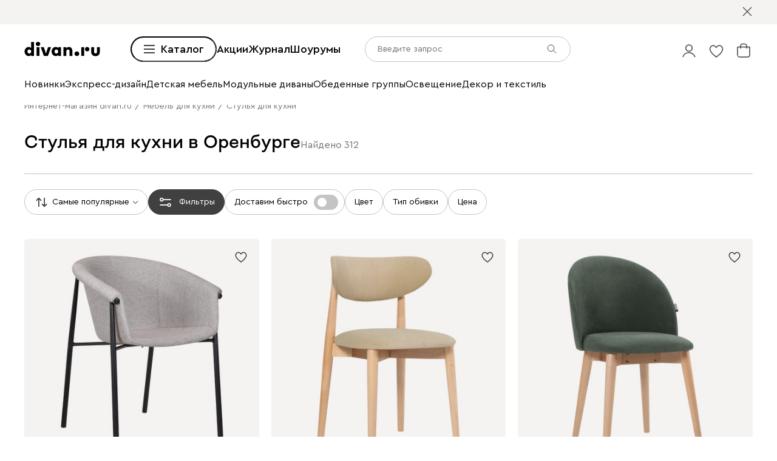

--- FILE ---
content_type: text/css
request_url: https://hhw.servicecdn.ru/divan/node/website/_next/static/css/051a5be1b9369bb0.css
body_size: 8181
content:
.SearchNav_gallery__gO1uF{max-width:100%;overflow:hidden}.SearchNav_gallery__gO1uF .SearchNav_slide__wFi11{margin-right:var(--space-s)}.SearchNav_gallery__gO1uF .SearchNav_slide__wFi11:last-child{margin-right:0}.SearchNav_link__ELxg0{display:block;color:var(--color-dark-gray);font-size:var(--size-n);line-height:1.5;white-space:nowrap}.SearchNav_link__ELxg0.SearchNav_actived__adOMj{color:var(--color-grafit);transition:color .15s ease-in}.SearchNav_link__ELxg0.SearchNav_actived__adOMj:after{display:block;width:100%;height:0;border-top:1px solid var(--color-black);content:""}.SearchNav_link__ELxg0.SearchNav_dot__3moZA{position:relative;padding-right:var(--space-s)}.SearchNav_link__ELxg0.SearchNav_dot__3moZA:before{position:absolute;top:0;right:0;display:block;width:10px;height:10px;background-color:var(--color-red);border-radius:50%;animation:SearchNav_changeColor__14jxu 2.5s ease-in-out infinite;content:""}@media (max-width:1900px){.SearchNav_gallery__gO1uF .SearchNav_slide__wFi11{margin-right:var(--space-l)}}@media (max-width:1365px){.SearchNav_link__ELxg0{font-size:var(--size-s)}.SearchNav_link__ELxg0.SearchNav_dot__3moZA{padding-right:var(--space-xs)}.SearchNav_link__ELxg0.SearchNav_dot__3moZA:before{width:7px;height:7px}}@keyframes SearchNav_changeColor__14jxu{to{opacity:0}50%{opacity:1}0%{opacity:0}}.TipList_tips__ERVmW{width:100%;overflow:hidden}.TipList_tips__ERVmW .TipList_tip__IPs_m{margin-right:var(--space-s)}.TipList_tips__ERVmW .TipList_tip__IPs_m:last-child{margin-right:0}.TipList_name__TCRn3{padding:7px var(--space-s);color:var(--color-black);font-weight:400;font-size:var(--size-s);line-height:1.5;white-space:nowrap;background-color:var(--color-white);border-radius:45px;box-shadow:inset 0 0 0 1px var(--color-medium-gray);cursor:pointer;transition:all .2s ease-in-out}.TipList_name__TCRn3:hover{background-color:var(--color-light-gray)}@media (max-width:1365px){.TipList_tips__ERVmW .TipList_tip__IPs_m{margin-right:var(--size-xs)}}.Highlight_highlight__socwN{font-weight:700}.List_title__h34Q9{font-weight:500;font-size:var(--size-n);line-height:1.5}.List_list__99uEK{margin:var(--space-s) 0 0}.List_item__asVZ3:hover .List_subTitle__yy8D0{font-weight:500;cursor:pointer}.List_subTitle__yy8D0{display:block;padding:var(--space-xxs) 0;color:var(--color-black);font-size:var(--size-s);line-height:1.5}.SearchHistory_main__WpR1C{margin-bottom:var(--space-xxl)}.SearchHistory_titleWraper__aJDqc{display:flex;justify-content:space-between}.SearchHistory_title__iWtd3{margin:0;margin-bottom:var(--space-s);font-weight:500;font-size:var(--size-n);line-height:150%}.SearchHistory_clear__xkiNN{margin:auto 0 var(--space-s);color:var(--color-dark-gray);font-weight:400;font-size:var(--size-s);line-height:150%;border-bottom:1px solid var(--color-dark-gray)}.SearchHistory_clear__xkiNN:hover{font-weight:500;cursor:pointer}.SearchHistory_requestTitle__9I_85{display:flex;justify-content:flex-start;width:90%;margin:0;margin-bottom:var(--space-xs);font-weight:400;font-size:var(--size-s);line-height:150%;word-break:break-word;word-wrap:break-word}.SearchHistory_requestTitle__9I_85:last-child{margin-bottom:0}.SearchHistory_requestTitle__9I_85:hover{font-weight:500;cursor:pointer}.Offer_lists___eX_8 .Offer_oftenSearch__Y7q9F{margin-bottom:var(--space-xxl)}.Offer_lists___eX_8 .Offer_categoryFound__enuKf{margin:0 0 var(--space-xxs);font-weight:500;font-size:var(--size-n);line-height:150%}.Offer_lists___eX_8 .Offer_found__bCBvI{margin-top:var(--space-xs)}.Offer_lists___eX_8 .Offer_found__bCBvI .Offer_requestTite__Sjice{margin:0;color:var(--color-black);font-weight:400;font-size:var(--size-s);line-height:150%;word-break:break-all}.Offer_lists___eX_8 .Offer_found__bCBvI .Offer_requestSubtitle__q2jt1{margin:0;color:var(--color-dark-gray);font-weight:400;font-size:var(--size-xs);line-height:150%}.Offer_lists___eX_8 .Offer_found__bCBvI:hover .Offer_requestTite__Sjice{font-weight:500;cursor:pointer}.Offer_tips__WHebp{margin-bottom:var(--space-l)}@media (max-width:1023px){.Offer_lists___eX_8:last-child{margin-right:0}}@media (max-width:767px){.Offer_history__NkpJs{width:100%;margin-right:0}.Offer_lists___eX_8{margin-right:0}}.ProductList_list__bbwGG{display:grid;grid-auto-columns:1fr;grid-auto-flow:column;grid-template-columns:repeat(4,1fr);grid-gap:var(--space-n);gap:var(--space-n)}.ProductList_list__bbwGG .ProductList_buyButton__rK0Cw{width:40px;height:40px}.ProductList_list__bbwGG .ProductList_buyButton__rK0Cw>svg{width:20px;height:20px}.EmptyResponse_title__Uk9_B{padding-bottom:var(--space-l);font-size:var(--size-xl);line-height:1.5;text-align:center;word-wrap:break-word;word-break:break-word;border-bottom:1px solid var(--color-medium-gray)}@media (max-width:1023px){.EmptyResponse_title__Uk9_B{font-size:var(--size-l);line-height:1.2}}.Result_title__8VpAe{margin-bottom:var(--space-l);font-weight:500;font-size:var(--size-m);line-height:1.5}.Result_emptyResponse__dE1r9{margin-top:var(--space-l);margin-bottom:var(--space-n)}@media (max-width:1023px){.Result_emptyResponse__dE1r9{margin-bottom:var(--space-l)}}.SearchDropDownWrapper_content__YwbLO{position:absolute;top:0;right:0;left:0;z-index:2;transform:translate3d(0,-100%,0);transition:transform .2s}.SearchDropDownWrapper_backdrop__9GSpo{position:fixed;top:100px;right:0;bottom:0;left:0;z-index:1;background:rgba(0,0,0,.3);cursor:pointer;opacity:0;transition:opacity .4s}.SearchDropDownWrapper_dropdown__dv0Ug{position:fixed;top:0;right:0;left:0;z-index:5}.SearchDropDownWrapper_dropdown__dv0Ug.SearchDropDownWrapper_opened__H5u6Z{z-index:200}.SearchDropDownWrapper_dropdown__dv0Ug.SearchDropDownWrapper_opened__H5u6Z .SearchDropDownWrapper_backdrop__9GSpo{cursor:url(https://hhw.servicecdn.ru/divan/node/website/_next/static/media/cross.0182e415.svg),pointer}.SearchDropDownWrapper_wrapper__2xtdJ{background:white}.SearchDropDownWrapper_enterActive__PDPGa.SearchDropDownWrapper_dropdown__dv0Ug .SearchDropDownWrapper_content__YwbLO,.SearchDropDownWrapper_enterDone__uV1Ph.SearchDropDownWrapper_dropdown__dv0Ug .SearchDropDownWrapper_content__YwbLO{transform:translateZ(0)}.SearchDropDownWrapper_enterActive__PDPGa.SearchDropDownWrapper_dropdown__dv0Ug .SearchDropDownWrapper_backdrop__9GSpo,.SearchDropDownWrapper_enterDone__uV1Ph.SearchDropDownWrapper_dropdown__dv0Ug .SearchDropDownWrapper_backdrop__9GSpo{opacity:1}.SearchDropDownWrapper_exitActive__0D92q.SearchDropDownWrapper_dropdown__dv0Ug .SearchDropDownWrapper_content__YwbLO,.SearchDropDownWrapper_exitDone__KYi0_.SearchDropDownWrapper_dropdown__dv0Ug .SearchDropDownWrapper_content__YwbLO{transform:translate3d(0,-100%,0)}.SearchDropDown_searchDropDown__5UUoh{z-index:2;padding-bottom:var(--space-l);background-color:var(--color-white);box-shadow:0 var(--space-n) var(--space-n) var(--space-n-neg) rgba(0,0,0,.2)}.SearchDropDown_container___0zL0{display:flex}.SearchDropDown_searchContent__y_0x4{box-sizing:border-box;width:100%;padding-left:var(--space-xxb);padding-top:var(--space-n);padding-bottom:var(--space-n)}.SearchDropDown_searchHistory__Y7bqO{box-sizing:border-box;min-width:302px;padding:var(--space-n) var(--space-xxl) var(--space-n) 0;border-right:1px solid var(--color-medium-gray)}@media (max-width:1900px){.SearchDropDown_searchHistory__Y7bqO{min-width:263px;padding:var(--space-n) var(--space-n) var(--space-n) 0}.SearchDropDown_searchContent__y_0x4{padding-left:var(--space-xxl)}}.Logotype_logotype__FsPch{--logo-height:calc(396px / 11);display:flex;flex-shrink:0;align-items:flex-end}.Logotype_main__s6aPQ{display:block;flex-shrink:0;box-sizing:border-box;background-color:transparent;background-color:initial}.Logotype_main__s6aPQ .Logotype_mainImg__zBlo9{font-family:"object-fit:contain";-o-object-fit:contain;object-fit:contain}.Logotype_mainKaz__YzDgC{width:166px;height:32px}.Logotype_mainRus__nWHnG{width:147px;height:32px}.Logotype_mainBlr__13MA7{width:153px;height:40px}@media (max-width:1023px){.Logotype_mainKaz__YzDgC{width:142px;height:27px}.Logotype_mainRus__nWHnG{width:125px;height:27px}.Logotype_mainBlr__13MA7{width:120px;height:30px}}@media (max-width:359px){.Logotype_logotype__FsPch{margin-bottom:3px}}.LogoWillFindYours_mainContainer__OgixS{display:flex;gap:7px;align-items:flex-end}.LogoWillFindYours_blrContainer__aC5v4{align-items:center}.LogoWillFindYours_descriptor__UCI_Z{color:var(--color-black);font-weight:500;font-size:10px;line-height:143%}.LogoWillFindYours_logoContainer__PCxvQ{position:relative;height:35px;padding:0 3.6px}.LogoWillFindYours_logoContainer__PCxvQ.LogoWillFindYours_logoBlrContainer__XRHIv{height:40px}.LogoWillFindYours_opacityAnimate__t1km9{animation:LogoWillFindYours_opacity___PZ7L .35s ease-out forwards}.LogoWillFindYours_logo__k6gl5{position:relative;z-index:2}.LogoWillFindYours_background__Xefuh{--pink:#ffb4b3;--yellow:#fad576;--dirty:#d4c7a8;position:absolute;bottom:0;left:0;z-index:1;width:100%;height:31px;background:no-repeat linear-gradient(270deg,var(--yellow) 0,var(--yellow) 25%,var(--pink) 25%,var(--pink) 50%,var(--dirty) 50%,var(--dirty) 75%,var(--yellow) 75%,var(--yellow) 100%);background-position:100%;background-size:400%}.LogoWillFindYours_background__Xefuh.LogoWillFindYours_backgroundBlr__xEKq_{bottom:5px}.LogoWillFindYours_animate__7zGtL{animation:LogoWillFindYours_change-bg__ntlVY 2.5s ease-in-out forwards}@keyframes LogoWillFindYours_opacity___PZ7L{0%{opacity:1}50%{opacity:.7}to{opacity:1}}@keyframes LogoWillFindYours_change-bg__ntlVY{30%{background-position:100%}45%{background-position:66.6%}65%{background-position:66.6%}80%{background-position:33.3%}85%{background-position:33.3%}to{background-position:0}}@media (max-width:1023px){.LogoWillFindYours_logoContainer__PCxvQ{height:30px;padding:0 3px}.LogoWillFindYours_logoContainer__PCxvQ.LogoWillFindYours_logoBlrContainer__XRHIv{height:30px}.LogoWillFindYours_background__Xefuh{height:26.6px}.LogoWillFindYours_background__Xefuh.LogoWillFindYours_backgroundBlr__xEKq_{bottom:4px;height:22.6px}}.LogotypeRedesign_logotypeWrapper__B12Pf{display:flex;flex-shrink:0;align-items:flex-end}.LogotypeRedesign_logo___F_Dq{width:175px;height:42px;background-image:url(https://hhw.servicecdn.ru/divan/node/website/_next/static/media/logoRu.c3b7a364.svg);background-repeat:no-repeat;background-size:contain}.LogotypeRedesign_logoBy__y7cEv{width:185px;height:42px;background-image:url(https://hhw.servicecdn.ru/divan/node/website/_next/static/media/logoBy.b726f6ea.svg)}.LogotypeRedesign_logoKz__mtnGv{width:182px;height:42px;background-image:url(https://hhw.servicecdn.ru/divan/node/website/_next/static/media/logoKz.4695ee54.svg)}@media (max-width:1365px){.LogotypeRedesign_logo___F_Dq{width:125px;height:30px}.LogotypeRedesign_logoBy__y7cEv{width:132px;height:30px}.LogotypeRedesign_logoKz__mtnGv{width:130px;height:30px}}@media (max-width:359px){.LogotypeRedesign_miniLogoOnMobile__wE_x_.LogotypeRedesign_logoBy__y7cEv,.LogotypeRedesign_miniLogoOnMobile__wE_x_.LogotypeRedesign_logo___F_Dq{width:30px;height:30px;background-image:url(https://hhw.servicecdn.ru/divan/node/website/_next/static/media/logoRuMini.532e710c.svg)}.LogotypeRedesign_miniLogoOnMobile__wE_x_.LogotypeRedesign_logoKz__mtnGv{background-image:url(https://hhw.servicecdn.ru/divan/node/website/_next/static/media/logoKzMini.b090969e.svg)}}.LogotypeDivanClub_logotype__0SrBP{display:block;width:210px;height:42px;background-color:transparent;background-color:initial}.LogotypeDivanClub_logotype__0SrBP .LogotypeDivanClub_logotypeImg___LXRx{font-family:"object-fit:contain";-o-object-fit:contain;object-fit:contain}.LogotypeDivanClub_logoKaz__JvP1q{width:218px}@media (max-width:1365px){.LogotypeDivanClub_logotype__0SrBP{width:150px;height:30px}.LogotypeDivanClub_logoKaz__JvP1q{width:156px}}.PageError_page__1Po6m{display:flex;flex-direction:column;box-sizing:border-box;min-height:100vh;padding-top:var(--space-e)}.PageError_link__PKdES{display:block;margin-left:auto;margin-right:auto;width:-webkit-fit-content;width:-moz-fit-content;width:fit-content}.PageError_info__qxp77{margin-top:auto;margin-bottom:auto}@media (max-width:1900px){.PageError_page__1Po6m{padding-top:var(--space-xb)}}@media (max-width:1023px){.PageError_page__1Po6m{padding-top:var(--space-b)}}.Back_back__6LGg3{display:flex;gap:var(--space-xs);align-items:center;color:var(--color-black);font-size:var(--size-s);line-height:1.5;cursor:pointer}.Back_icon__uYXfE{width:25px;height:25px;color:var(--color-black)}.HeaderDesktop_header__Yth7O{position:relative;z-index:10;display:block;width:100%;background:var(--color-light-gray);transition:height .4s,margin .4s}.HeaderDesktop_wrapperLogotype___Vl14{position:relative;display:flex;align-items:center;justify-content:center;height:40px}.HeaderDesktop_location__j8kGz{margin-right:var(--space-m);font-size:var(--size-n);line-height:1.5}.HeaderDesktop_headerIn__jm0hx{display:flex;align-items:center;justify-content:space-between;padding:var(--space-s) 0 var(--space-n)}.HeaderDesktop_side__ye_gT{position:relative;display:flex;flex:1;align-items:center}.HeaderDesktop_side__ye_gT.HeaderDesktop_left__g9UmI{justify-content:flex-start}.HeaderDesktop_side__ye_gT.HeaderDesktop_right__1FWyu{justify-content:flex-end}.HeaderDesktop_regionContainer__lkQMZ{position:relative;margin-left:auto}@media (max-width:1023px){.HeaderDesktop_location__j8kGz{font-size:var(--size-s)}}.HeaderMobile_header__MiJ5A{display:flex;align-items:center;justify-content:center;height:65px}.Header_searchPopup__Zlppz{position:fixed;top:0;right:0;bottom:0;left:0;z-index:var(--z-index-modal)}.Footer_wrapper__Jni9k{background-color:var(--color-light-gray)}.Footer_container__5_f0w{position:relative;display:flex;justify-content:space-between;box-sizing:border-box;max-width:1920px;margin:0 auto;padding:40px 70px}.Footer_text__C0cwx{line-height:1.5}.Footer_links__MduMB{display:flex;flex-direction:column;gap:var(--space-s);align-items:flex-start;margin-bottom:var(--space-xxl)}.Footer_title__uFEPH{margin-bottom:var(--space-xs);font-weight:500;font-size:var(--size-xl);font-family:var(--hero)}.Footer_description__MunHf{max-width:550px;margin-bottom:var(--space-xs);font-size:var(--size-n)}.Footer_link__lvyNS{display:inline-flex;font-size:var(--size-n)}.Footer_image__Ge9lf{width:100%;max-width:270px;margin-top:auto;transform:translateY(var(--space-xxl))}@media (max-width:1900px){.Footer_container__5_f0w{padding:var(--space-xxl)}}@media (max-width:1023px){.Footer_container__5_f0w{flex-direction:column;padding:var(--space-xxl) var(--space-s) var(--space-n)}.Footer_image__Ge9lf{margin-top:0;margin-left:auto;transform:translateY(var(--space-n))}}.Title_title__5OhEO{box-sizing:border-box;width:100%;padding:var(--space-xxl) var(--space-s) var(--space-xl);font-weight:500;font-size:var(--size-b);font-family:var(--hero);line-height:1.5;text-align:center;background-color:var(--color-white)}@media (max-width:1900px){.Title_title__5OhEO{padding:var(--space-xxl) var(--space-s) var(--space-l);font-size:var(--size-xxl)}}@media (max-width:1023px){.Title_title__5OhEO{padding:var(--space-n) var(--space-s);font-size:var(--size-xl)}}.PageError_page__CP1Xv{display:flex;flex-direction:column;min-height:100vh}.PageError_content__3_Uxy{display:flex;flex-direction:column;align-items:center;box-sizing:border-box;width:100%;max-width:1620px;padding-bottom:80px;text-align:center;margin-left:auto;margin-right:auto;padding-left:70px;padding-right:70px}.PageError_image__hv_Qp{width:100%;height:340px;margin-bottom:40px;background-image:url(https://hhw.servicecdn.ru/divan/node/website/_next/static/media/desktop-map.72b9d3fd.png);background-repeat:no-repeat;background-position:50%;background-size:cover}.PageError_info__9z_O7{max-width:550px;margin-bottom:30px;font-weight:500;font-size:22px}.PageError_callCenter___zl77{font-size:18px}.PageError_footer__nEDdA{margin-top:auto}@media (max-width:1900px){.PageError_content__3_Uxy{padding-left:40px;padding-right:40px;padding-bottom:60px}.PageError_info__9z_O7{max-width:450px;font-size:18px}.PageError_callCenter___zl77{font-size:16px}}@media (max-width:1023px){.PageError_content__3_Uxy{padding-left:15px;padding-right:15px;padding-bottom:40px}.PageError_image__hv_Qp{margin-bottom:30px}.PageError_info__9z_O7{max-width:400px;margin-bottom:20px;font-size:16px}.PageError_callCenter___zl77{font-size:14px}}@media (max-width:767px){.PageError_content__3_Uxy{padding-left:0;padding-right:0}.PageError_image__hv_Qp{height:176px;background-image:url(https://hhw.servicecdn.ru/divan/node/website/_next/static/media/mobile-map.3658486f.png)}.PageError_callCenter___zl77,.PageError_info__9z_O7{padding-left:15px;padding-right:15px}}.FeedbackPhone_phone__uTLMp{color:inherit;font-size:inherit}.DefaultPlacemark_placemark__rAGqg{position:relative;width:15px;height:15px;border-radius:50%;box-shadow:0 0 var(--space-n) 0 rgba(0,0,0,.2);transform:translate(-50%,-50%)}.ClientPlacemark_wrapper__9zije{transform:translateX(-50%) translateY(-100%)}.ClientPlacemark_layout__1QljY,.ClientPlacemark_wrapper__9zije{position:relative;width:-webkit-max-content;width:-moz-max-content;width:max-content;height:auto}.ClientPlacemark_layout__1QljY{padding:var(--space-xxs) var(--space-xs) var(--space-xxs) var(--space-xxs);background-color:#fff;border-radius:var(--space-s);box-shadow:0 0 var(--space-n) 0 rgba(0,0,0,.2);transform:translateY(-30%)}.ClientPlacemark_layout__1QljY:before{position:absolute;bottom:var(--space-xxs-neg);left:50%;z-index:-1;width:10px;height:10px;background-color:#fff;transform:rotate(45deg) translateX(-50%);transform-origin:left;content:""}.ClientPlacemark_point__ztJHs{position:absolute;bottom:0;left:50%;width:15px;height:15px;border-radius:50%;box-shadow:0 0 var(--space-n) 0 rgba(0,0,0,.2);transform:translate(-50%,50%)}.ClientPlacemark_icon__1Tk66{width:50px;height:50px;font-family:"object-fit:cover";-o-object-fit:cover;object-fit:cover}.ClientPlacemark_content__gZdWE{display:flex;gap:var(--space-xs);align-items:center;font-size:var(--size-s)}.ClientPlacemark_time__SqlXF{font-weight:500}@media (max-width:1023px){.ClientPlacemark_icon__1Tk66{width:40px;height:40px}}.WarehousePlacemark_wrapper__iLbGz{transform:translateX(-50%) translateY(-100%)}.WarehousePlacemark_layout__g4_fR,.WarehousePlacemark_wrapper__iLbGz{position:relative;width:-webkit-max-content;width:-moz-max-content;width:max-content;height:auto}.WarehousePlacemark_layout__g4_fR{padding:5px 10px 5px 5px;background-color:#fff;border-radius:var(--space-s);box-shadow:0 0 var(--space-n) 0 rgba(0,0,0,.2);transform:translateY(-30%)}.WarehousePlacemark_layout__g4_fR:before{position:absolute;bottom:var(--space-xxs-neg);left:50%;z-index:-1;width:10px;height:10px;background-color:#fff;transform:rotate(45deg) translateX(-50%);transform-origin:left;content:""}.WarehousePlacemark_point__v38UU{position:absolute;bottom:0;left:50%;width:15px;height:15px;border-radius:50%;box-shadow:0 0 var(--space-n) 0 rgba(0,0,0,.2);transform:translate(-50%,50%)}.WarehousePlacemark_icon__KLlr2{width:50px;height:50px;font-family:"object-fit:cover";-o-object-fit:cover;object-fit:cover}.WarehousePlacemark_content__3A0Fj{display:flex;gap:var(--space-xs);align-items:center;font-size:var(--size-s)}@media (max-width:1023px){.WarehousePlacemark_icon__KLlr2{width:40px;height:40px}}.CourierPlacemark_placemark__cUFQm{position:relative;width:50px;height:50px;border-radius:50%;box-shadow:0 0 var(--space-n) 0 rgba(0,0,0,.2);transform:translate(-50%,-50%)}@media (max-width:1023px){.CourierPlacemark_placemark__cUFQm{width:45px;height:45px}}.Zoom_button__uyDvP{position:relative;width:42px;height:42px;overflow:hidden;background-color:var(--color-white);border:1px solid var(--color-medium-gray);border-radius:50%;box-shadow:0 0 var(--space-n) 0 rgba(0,0,0,.2);cursor:pointer;-webkit-tap-highlight-color:transparent}.Zoom_button__uyDvP.Zoom_decrement__U5C0s:before,.Zoom_button__uyDvP.Zoom_increment__jVNMc:before{position:absolute;top:50%;left:50%;width:15px;height:1px;background-color:var(--color-grafit);transform:translate(-50%,-50%);content:""}.Zoom_button__uyDvP.Zoom_increment__jVNMc:after{position:absolute;top:50%;left:50%;width:1px;height:15px;background-color:var(--color-grafit);transform:translate(-50%,-50%);content:""}.Geolocation_button__zXVBa{display:flex;align-items:center;justify-content:center;width:42px;height:42px;overflow:hidden;background-color:var(--color-white);border:1px solid var(--color-medium-gray);border-radius:50%;box-shadow:0 0 var(--space-n) 0 rgba(0,0,0,.2);cursor:pointer;-webkit-tap-highlight-color:transparent}.Geolocation_icon__qzOgo{width:15px;height:15px;transform:translate(-1px,1px)}.Controls_controls___ARRx{display:flex;flex-direction:column}.Controls_increment__9OSoR{margin-bottom:var(--space-xs)}.Controls_decrement__DQj4i{margin-bottom:var(--space-n)}.Map_wrapper__F7cgQ{width:100%;height:560px}.Map_map__IdPwA{position:relative;width:100%;height:100%;overflow:hidden;border:1px solid var(--color-medium-gray);border-radius:var(--space-xxs)}.Map_controls__AC0zp{position:absolute;top:var(--space-s);right:var(--space-s);z-index:1}.Map_error__IIbo_{position:absolute;top:0;right:0;left:0;z-index:1;display:flex;flex-wrap:wrap;justify-content:center;padding:var(--space-xs) var(--space-s);font-weight:500;font-size:var(--size-m);line-height:1.5;-moz-column-gap:var(--space-xxs);column-gap:var(--space-xxs);background-color:var(--color-light-pink)}.Map_wrapper__F7cgQ [class*=copyrights-pane]{display:none!important}@media (max-width:1900px){.Map_wrapper__F7cgQ{height:484px}.Map_error__IIbo_{font-size:var(--size-n)}}@media (max-width:1023px){.Map_wrapper__F7cgQ{height:410px}.Map_error__IIbo_{font-size:var(--size-s)}}@media (max-width:767px){.Map_map__IdPwA{border:0;border-radius:0}}.Cancellation_container__cHO4g{display:flex;flex-direction:column;align-items:center;line-height:1.5;text-align:center}.Cancellation_image__mULR9{width:100%;max-width:200px;margin-bottom:var(--space-xxl)}.Cancellation_title__dsvtH{max-width:600px;margin-bottom:var(--space-xs);font-size:var(--size-l)}.Cancellation_callCenter__Cw_yU{max-width:500px;font-weight:500;font-size:var(--size-l)}.Cancellation_button__kgUUJ{display:none;-webkit-tap-highlight-color:transparent}@media (max-width:1900px){.Cancellation_callCenter__Cw_yU,.Cancellation_title__dsvtH{max-width:500px;font-size:var(--size-m)}}@media (max-width:1023px){.Cancellation_image__mULR9,.Cancellation_title__dsvtH{margin-bottom:var(--space-l)}.Cancellation_title__dsvtH{max-width:400px;font-size:var(--size-n)}.Cancellation_callCenter__Cw_yU{display:none}.Cancellation_button__kgUUJ{display:block;width:100%;max-width:330px}}@media (max-width:520px){.Cancellation_button__kgUUJ{max-width:100%}}@media (max-width:767px){.Cancellation_title__dsvtH{max-width:270px}}.Completion_container__v5aKQ{display:flex;flex-direction:column;align-items:center;line-height:1.5;text-align:center;padding-left:15px;padding-right:15px}.Completion_image__sbdlJ{width:200px;height:140px;margin-bottom:var(--space-xxl)}.Completion_date__t6H7v{margin-bottom:var(--space-xs);font-weight:500;font-size:var(--size-xl)}.Completion_value__jMt97{margin-bottom:var(--space-l);font-size:var(--size-l)}.Completion_rating__3G_W1{margin-bottom:var(--space-n);color:var(--color-grafit);zoom:1.6}.Completion_form__AqIQ4{display:flex;flex-direction:column;align-items:center;width:100%;max-width:420px}.Completion_textarea__dQP_Z{box-sizing:border-box;width:100%;height:140px}.Completion_checkbox__eDfQF,.Completion_textarea__dQP_Z{margin-bottom:var(--space-xxl);text-align:left}.Completion_checkbox__eDfQF>*{white-space:normal}.Completion_button__lbFS2,.Completion_link__j5bW4{width:100%;-webkit-tap-highlight-color:transparent}.Completion_link__j5bW4{max-width:420px}.Completion_hide__GpPNg{display:none}@media (max-width:1900px){.Completion_date__t6H7v{font-size:var(--size-l)}.Completion_value__jMt97{font-size:var(--size-m)}}@media (max-width:1023px){.Completion_image__sbdlJ{margin-bottom:var(--space-l)}.Completion_date__t6H7v{margin-bottom:var(--space-xxs);font-size:var(--size-m)}.Completion_value__jMt97{margin-bottom:var(--space-n);font-size:var(--size-n)}.Completion_rating__3G_W1{margin-bottom:var(--space-s)}.Completion_textarea__dQP_Z{height:136px;margin-bottom:var(--space-l)}.Completion_form__AqIQ4 .Completion_button__lbFS2{height:42px}.Completion_checkbox__eDfQF{margin-bottom:var(--space-l)}}@media (max-width:520px){.Completion_form__AqIQ4{max-width:100%}}.MapPlaceholder_wrapper__1JITQ{display:flex;flex-direction:column;width:100%}.MapPlaceholder_map__f_QmG{width:100%;height:340px;background-image:url(https://hhw.servicecdn.ru/divan/node/website/_next/static/media/desktop-map.72b9d3fd.png);background-repeat:no-repeat;background-position:50%;background-size:cover}.MapPlaceholder_text__d_hdr{padding:var(--space-l) var(--space-s);font-weight:500;font-size:var(--size-xl);font-family:var(--hero);line-height:1.5;text-align:center}.MapPlaceholder_text__d_hdr:first-letter{text-transform:uppercase}@media (max-width:1900px){.MapPlaceholder_text__d_hdr{font-size:var(--size-l)}}@media (max-width:1023px){.MapPlaceholder_text__d_hdr{padding:var(--space-n) var(--space-s);font-size:var(--size-xm)}}@media (max-width:767px){.MapPlaceholder_wrapper__1JITQ{position:relative;flex-direction:column-reverse}.MapPlaceholder_wrapper__1JITQ:after{position:absolute;right:0;bottom:0;left:0;width:100%;height:.5px;background-image:url(https://hhw.servicecdn.ru/divan/node/website/_next/static/media/dash.53c6d28d.svg);content:""}.MapPlaceholder_map__f_QmG{height:176px;background-image:url(https://hhw.servicecdn.ru/divan/node/website/_next/static/media/mobile-map.3658486f.png)}.MapPlaceholder_text__d_hdr{padding:var(--space-n) var(--space-s) var(--space-l) var(--space-s)}}.Courier_container__O9NTR{display:flex;gap:var(--space-n);box-sizing:border-box;width:100%;padding:var(--space-n) var(--space-l);border:1px solid var(--color-medium-gray);border-radius:var(--space-xxs)}.Courier_image__oLfWn{flex-shrink:0;width:30px;height:30px;background-image:url(https://hhw.servicecdn.ru/divan/node/website/_next/static/media/phone.0c1e7238.svg);background-repeat:no-repeat;background-position:50%;background-size:contain}.Courier_title__mxuz9{max-width:300px;font-weight:500;font-size:var(--size-m)}.Courier_button__t92ut{margin-top:var(--space-n);-webkit-tap-highlight-color:transparent}@media (max-width:1900px){.Courier_container__O9NTR{padding:var(--space-n)}}@media (max-width:1535px){.Courier_container__O9NTR{flex-direction:column}}@media (max-width:1023px){.Courier_container__O9NTR{gap:var(--space-s)}.Courier_title__mxuz9{font-size:var(--size-s)}.Courier_button__t92ut{margin-top:var(--space-s)}}@media (max-width:767px){.Courier_container__O9NTR{gap:var(--space-n);padding:var(--space-l) var(--space-s);border:0}.Courier_content__8G0UB{display:flex;flex-direction:column;align-items:center;width:100%}.Courier_title__mxuz9{max-width:420px;font-size:var(--size-n);text-align:center}.Courier_image__oLfWn{display:none}.Courier_button__t92ut{width:100%;max-width:420px}}.Delivery_container__5TEEs{display:flex;gap:var(--space-n);align-content:flex-start;box-sizing:border-box;width:100%;padding:var(--space-n) var(--space-l);line-height:1.5;-moz-column-gap:var(--space-n);column-gap:var(--space-n);border:1px solid var(--color-medium-gray);border-radius:var(--space-xxs)}.Delivery_icon__4uvuf{width:30px;height:30px;background-image:url(https://hhw.servicecdn.ru/divan/node/website/_next/static/media/delivery-icon.9a3a0cd9.svg);background-repeat:no-repeat;background-position:50%;background-size:contain}.Delivery_title__3jc5L{margin-bottom:var(--space-s);font-weight:500;font-size:var(--size-m)}.Delivery_description__zqk68{margin-bottom:var(--space-s);font-size:var(--size-n)}.Delivery_image__XA6Bk{display:none}.Delivery_value__Sp9O_{color:var(--color-dark-gray);font-size:var(--size-n)}@media (max-width:1900px){.Delivery_container__5TEEs{padding:var(--space-n)}}@media (max-width:1535px){.Delivery_container__5TEEs{flex-direction:column}}@media (max-width:1023px){.Delivery_container__5TEEs{gap:var(--space-s)}.Delivery_description__zqk68,.Delivery_title__3jc5L,.Delivery_value__Sp9O_{font-size:var(--size-s)}.Delivery_description__zqk68,.Delivery_title__3jc5L{margin-bottom:var(--space-xs)}}@media (max-width:767px){.Delivery_container__5TEEs{align-items:center;padding:0 var(--space-s);text-align:center;background-color:var(--color-white);border:0}.Delivery_title__3jc5L{margin-bottom:var(--space-xxs);font-size:var(--size-xm)}.Delivery_description__zqk68{margin-bottom:var(--space-n);font-size:var(--size-n)}.Delivery_icon__4uvuf{display:none}.Delivery_image__XA6Bk{display:block;margin-left:auto;margin-right:auto;width:200px;height:140px;margin-bottom:var(--space-n);background-image:url(https://hhw.servicecdn.ru/divan/node/website/_next/static/media/delivery-image.50cb9662.svg)}}.Socials_socials__RcxsC{display:flex;flex-wrap:wrap;gap:var(--space-xs)}.Socials_social__Wd6oH{display:flex;gap:7px;align-items:center;box-sizing:border-box;width:-webkit-fit-content;width:-moz-fit-content;width:fit-content;height:-webkit-fit-content;height:-moz-fit-content;height:fit-content;height:42px;padding:0 var(--space-s) 0 var(--space-xs);color:inherit;border:1px solid var(--color-medium-gray);border-radius:50px;-webkit-tap-highlight-color:transparent}.Socials_icon___Il6z{width:25px;height:25px;color:var(--color-dark-gray);transition:color .15s ease-in-out}.Socials_text__V1Znw{font-size:var(--size-s)}@media (hover:hover){.Socials_social__Wd6oH:hover .Socials_chat__gXiil{color:var(--color-grafit)}.Socials_social__Wd6oH:hover .Socials_telegram__snJ80{color:#2ea5d8}.Socials_social__Wd6oH:hover .Socials_whatsapp__j32bB{color:#27ae60}}@media (hover:none){.Socials_chat__gXiil{color:var(--color-grafit)}.Socials_telegram__snJ80{color:#2ea5d8}.Socials_whatsapp__j32bB{color:#27ae60}}@media (max-width:1023px){.Socials_socials__RcxsC{gap:var(--space-xxs)}.Socials_social__Wd6oH{gap:var(--space-xxs);height:35px;padding:0 var(--space-xs)}.Socials_icon___Il6z{width:22px;height:22px}.Socials_text__V1Znw{font-size:var(--size-xs)}}.Support_container__EeNPz{display:flex;gap:var(--space-n);box-sizing:border-box;width:100%;padding:var(--space-n) var(--space-l);border:1px solid var(--color-medium-gray);border-radius:var(--space-xxs)}.Support_image__DzxXf{flex-shrink:0;width:30px;height:30px;background-image:url(https://hhw.servicecdn.ru/divan/node/website/_next/static/media/support.1be45f53.svg);background-repeat:no-repeat;background-position:50%;background-size:contain}.Support_title__gNQBt{font-weight:500;font-size:var(--size-m)}.Support_alternative__4GIBi,.Support_button__ZUqAM{display:none;-webkit-tap-highlight-color:transparent}.Support_socials__4bW7k{margin-top:var(--space-n)}@media (max-width:1900px){.Support_container__EeNPz{padding:var(--space-n)}}@media (max-width:1535px){.Support_container__EeNPz{flex-direction:column}}@media (max-width:1023px){.Support_container__EeNPz{gap:var(--space-s)}.Support_title__gNQBt{font-size:var(--size-s)}.Support_socials__4bW7k{margin-top:var(--space-s)}}@media (max-width:767px){.Support_container__EeNPz{gap:0;padding:var(--space-l) var(--space-s);text-align:center;background-color:var(--color-white);border:0}.Support_content__Z0vTF{display:flex;flex-direction:column;align-items:center;width:100%}.Support_image__DzxXf{display:none}.Support_title__gNQBt{max-width:420px;margin-bottom:var(--space-n);font-size:var(--size-n)}.Support_button__ZUqAM{display:block;width:100%;max-width:420px;margin-bottom:var(--space-n)}.Support_alternative__4GIBi{display:block;font-size:var(--size-s)}}.Info_info__PrYkk{display:flex;gap:var(--space-l);box-sizing:border-box;width:100%}@media (max-width:1900px){.Info_info__PrYkk{gap:var(--space-n)}}@media (max-width:1023px){.Info_info__PrYkk{gap:var(--space-s)}}@media (max-width:767px){.Info_info__PrYkk{flex-direction:column;gap:0}.Info_delivery__xkMyv{position:relative;padding-bottom:var(--space-l)}.Info_courier__pWPSJ{display:none}.Info_delivery__xkMyv:after{position:absolute;right:0;bottom:0;left:0;width:100%;height:2px;background-image:url(https://hhw.servicecdn.ru/divan/node/website/_next/static/media/dash.610a3c04.svg);content:""}}.BottomSheet_placeholder__cj57P{flex-shrink:0;height:133px}.BottomSheet_bottomSheet__0LiTE{position:fixed;right:0;bottom:0;left:0;z-index:var(--z-index-fixed-panel);display:flex;flex-direction:column;align-items:center;min-height:143px;background-color:var(--color-white);border-radius:var(--space-xs) var(--space-xs) 0 0;box-shadow:var(--shadow-popup)}.BottomSheet_animated__h__MZ{transition:transform .2s}.BottomSheet_handle__EaDup{display:flex;flex-shrink:0;align-items:center;justify-content:center;width:100%;height:35px;padding-bottom:var(--space-xxs);cursor:pointer}.BottomSheet_line__oftw0{flex-shrink:0;width:35px;height:5px;background-color:var(--color-medium-gray);border-radius:var(--space-xxs)}.BottomSheet_body__D3_IG{width:100%}.BottomSheet_draggableContainer__DKPkY{display:flex;flex-direction:column;width:100%;overflow:hidden}.BottomSheet_expanded__QJQce .BottomSheet_body__D3_IG{overflow-y:auto;scrollbar-width:none}.BottomSheet_body__D3_IG.BottomSheet_unscrollable__TQ09N{overflow-y:hidden}.DeliveryPageMobile_page__RrmmB{display:flex;flex-direction:column;min-height:100vh}.DeliveryPageMobile_container__8Ix2g{box-sizing:border-box;width:100%;max-width:1920px;margin:0 auto auto;padding-left:var(--space-s);padding-right:var(--space-s)}.DeliveryPageMobile_map__Y1b4l{margin-top:var(--space-l)}.DeliveryPageMobile_mapPlaceholder__BoroJ{margin-top:var(--space-n)}.DeliveryPageMobile_footer__jHdbn{margin-top:var(--space-b)}@media (max-width:767px){.DeliveryPageMobile_page__RrmmB.DeliveryPageMobile_withBottomSheet__9CUV1{height:100vh}.DeliveryPageMobile_container__8Ix2g{display:flex;flex-direction:column;height:100%;padding-left:0;padding-right:0}.DeliveryPageMobile_cancellation__3ffPd{padding-left:var(--space-s);padding-right:var(--space-s)}.DeliveryPageMobile_map__Y1b4l{flex-grow:1;height:auto;margin-top:0}.DeliveryPageMobile_mapPlaceholder__BoroJ{margin-top:0}.DeliveryPageMobile_mapPlaceholder__BoroJ+.DeliveryPageMobile_info__ItUxu{margin-top:var(--space-l)}.DeliveryPageMobile_info__ItUxu+.DeliveryPageMobile_footer__jHdbn{margin-top:0}}.DeliveryPageDesktop_page__Z_RJq{display:flex;flex-direction:column;min-height:100vh}.DeliveryPageDesktop_container__jfgxt{box-sizing:border-box;width:100%;max-width:1920px;margin:0 auto auto;padding-left:220px;padding-right:220px}.DeliveryPageDesktop_mapPlaceholder__NiJOx,.DeliveryPageDesktop_map__oAPKD{margin-top:var(--space-l)}.DeliveryPageDesktop_footer__w1g9n{margin-top:var(--space-e)}@media (max-width:1900px){.DeliveryPageDesktop_container__jfgxt{padding-left:var(--space-xxl);padding-right:var(--space-xxl)}.DeliveryPageDesktop_mapPlaceholder__NiJOx{margin-top:var(--space-n)}.DeliveryPageDesktop_footer__w1g9n{margin-top:var(--space-xb)}}@media (max-width:1023px){.DeliveryPageDesktop_container__jfgxt{padding-left:var(--space-s);padding-right:var(--space-s)}}.PageLoading_page__73tQk{display:flex;flex-direction:column;justify-content:space-between;min-height:100vh}.PageLoading_loading__l_JUJ{margin:auto auto 0;animation:PageLoading_rotate__a40lW 2s infinite}.PageLoading_circle__Z9FYf{animation:PageLoading_animate__GZygb 3s infinite;fill:none;stroke:var(--color-medium-gray);stroke-width:2px;stroke-linecap:round;stroke-dasharray:160;stroke-dashoffset:160}.PageLoading_footer__SnsPn{margin-top:auto}@keyframes PageLoading_animate__GZygb{0%{stroke-dashoffset:160}50%{stroke-dashoffset:10}50.1%{stroke-dashoffset:320}to{stroke-dashoffset:160}}@keyframes PageLoading_rotate__a40lW{0%{transform:rotate(0deg)}to{transform:rotate(1turn)}}.Item_item__iAiJi{display:flex;flex-direction:column;align-items:center;width:125px;padding:0 var(--gap-half);color:var(--color-black);text-align:center}.Item_item__iAiJi .Item_wrapperIcon__UtX2g{display:flex;align-items:center;justify-content:center;height:80px}.Item_item__iAiJi .Item_icon__qCRFP{width:100%;height:-webkit-fit-content;height:-moz-fit-content;height:fit-content}.Item_title__ju3v6{margin-top:var(--space-n);font-size:var(--size-n);line-height:1.5}.Item_count__uX9yY{padding-left:5px;line-height:1}@media (max-width:1023px){.Item_item__iAiJi{width:auto}.Item_title__ju3v6{margin-top:0;color:var(--color-dark-gray)}.Item_active__ZTemb .Item_title__ju3v6{color:var(--color-black)}.Item_count__uX9yY{padding-left:0;font-size:var(--size-xxs)}}.Subcategories_slide__27ggO{margin-right:35px}.Subcategories_slide__27ggO:first-child{margin-left:auto}.Subcategories_slide__27ggO:last-child{margin-right:auto}

--- FILE ---
content_type: text/css
request_url: https://hhw.servicecdn.ru/divan/node/website/_next/static/css/2ace148c8c4ef64d.css
body_size: 6524
content:
.Interiors_slide__zWEDU{width:calc(100% / 3 - 30px * 2 / 3);margin-bottom:auto}@media (max-width:1365px){.Interiors_slide__zWEDU{width:410px}}@media (max-width:1023px){.Interiors_slide__zWEDU{width:350px}}@media (max-width:767px){.Interiors_slide__zWEDU{width:310px}}@media (max-width:359px){.Interiors_slide__zWEDU{width:270px}}.Combinations_list__ah8VU{display:grid;grid-template-columns:repeat(3,minmax(239px,1fr));grid-gap:var(--space-l);gap:var(--space-l)}@media (max-width:1365px){.Combinations_list__ah8VU{gap:var(--space-n)}}@media (max-width:1023px){.Combinations_list__ah8VU{gap:var(--space-xs)}}@media (max-width:767px){.Combinations_list__ah8VU{grid-template-columns:1fr;gap:var(--space-n)}}.FavoriteButton_button__U4Ezc{flex-shrink:0;box-sizing:border-box;min-width:0;padding:var(--space-xxs);color:var(--color-grafit);background-color:transparent;border:none;border-radius:4px;cursor:pointer}.FavoriteButton_sizeS__y6uus{width:30px;height:30px}.FavoriteButton_sizeM__0_SIo{width:35px;height:35px}.FavoriteButton_background__sexYV{background-color:rgba(245,243,241,.8)}.FavoriteButton_icon__b3XLL{width:100%;height:100%;stroke-width:1.5px;transition:color .2s ease-in-out}.FavoriteButton_icon__b3XLL path{vector-effect:non-scaling-stroke}.FavoriteButton_fill__9X7qY{fill:currentColor}@media (hover:hover){.FavoriteButton_button__U4Ezc:hover{color:var(--color-dark-gray)}.FavoriteButton_button__U4Ezc:active{color:var(--color-black)}}@media (hover:none){.FavoriteButton_button__U4Ezc:active{color:var(--color-black)}}.ProductCard_productCard__tr3_r{position:relative;display:flex;flex-direction:column;justify-content:center;overflow:hidden;background-color:var(--color-light-gray)}.ProductCard_productCard__tr3_r:hover .ProductCard_img__BpuzM{transform:scale(1.15)}.ProductCard_productCard__tr3_r:hover .ProductCard_imageWrapper__VHJY_{opacity:1}.ProductCard_img__BpuzM{padding-bottom:122.164%;transform:scale(1);transition:transform .4s cubic-bezier(.215,.61,.355,1)}.ProductCard_img__BpuzM .ProductCard_cnImage__Vro_l{box-sizing:border-box;padding-right:var(--space-l);padding-left:var(--space-l);font-family:"object-fit:contain";-o-object-fit:contain;object-fit:contain}.ProductCard_like__g3XyS{position:absolute;top:var(--space-s);right:var(--space-s)}.ProductCard_characteristics__bI67o{position:absolute;bottom:0;box-sizing:border-box;width:100%;padding:0 var(--space-e) var(--space-s) var(--space-s)}.ProductCard_name__5k66q{display:block;margin-bottom:var(--space-xxs);overflow:hidden;font-weight:400;font-size:var(--size-m);white-space:nowrap;text-overflow:ellipsis}.ProductCard_price__V0OOn{font-weight:500;font-size:var(--size-m)}.ProductCard_oldPrice__zXKN4{margin-left:var(--space-xs);color:var(--color-dark-gray);font-weight:400;font-size:var(--size-n);text-decoration:line-through}.ProductCard_imageWrapper__VHJY_{position:absolute;right:var(--space-s);bottom:var(--space-m);z-index:1;width:60px;height:60px;margin:0;padding:0;opacity:0;transition:opacity .4s ease-in}@media (max-width:1365px){.ProductCard_name__5k66q,.ProductCard_price__V0OOn{font-size:var(--size-n)}.ProductCard_oldPrice__zXKN4{font-size:var(--size-s)}.ProductCard_imageWrapper__VHJY_{display:none}.ProductCard_characteristics__bI67o{padding-right:var(--space-s)}}@media (max-width:767px){.ProductCard_name__5k66q{font-size:var(--size-s)}.ProductCard_characteristics__bI67o{padding-right:var(--space-xs);padding-bottom:var(--space-xs);padding-left:var(--space-xs)}.ProductCard_img__BpuzM.ProductCard_imgTall__j7Vsz{padding-bottom:150%}}.ProductsSlide_slide__DtJJk{display:grid;grid-template-rows:repeat(2,1fr);grid-template-columns:repeat(4,1fr);grid-gap:var(--space-l);gap:var(--space-l);width:100%}.ProductsSlide_product__cJUfO{width:100%}@media (max-width:1365px){.ProductsSlide_slide__DtJJk{gap:var(--space-n)}}@media (max-width:1023px){.ProductsSlide_slide__DtJJk{grid-template-columns:repeat(2,1fr)}}@media (max-width:767px){.ProductsSlide_slide__DtJJk{grid-template-rows:1fr;gap:var(--space-xs)}.ProductsSlide_product__cJUfO:first-child{grid-area:1/1/2/3}.ProductsSlide_product__cJUfO:nth-child(2){grid-area:2/1/3/2}.ProductsSlide_product__cJUfO:nth-child(3){grid-area:2/2/3/3}}.CatalogGallery_wrapper__aArVu{width:100%;max-width:1920px;margin-left:auto;margin-right:auto}.CatalogGallery_button__oh7g7{margin-top:var(--space-b);margin-left:auto;margin-right:auto}.FundSupport_title__uXG9T{font-weight:500;font-size:var(--size-b);font-family:var(--font-hero);line-height:1.5;text-align:center}.FundSupport_subtitle__2wT1Z{margin-top:var(--space-l);font-weight:400;font-size:var(--size-l);line-height:1.5;text-align:center}.FundSupport_button__MpNxO{display:block;width:260px;height:50px;margin:var(--space-xxl) auto 0}@media (max-width:1900px){.FundSupport_title__uXG9T{font-size:var(--size-xxl)}.FundSupport_subtitle__2wT1Z{margin-top:var(--space-m);font-size:var(--size-m)}.FundSupport_button__MpNxO{height:42px;margin-top:var(--space-l)}}@media (max-width:1365px){.FundSupport_title__uXG9T{font-size:var(--size-xl)}.FundSupport_subtitle__2wT1Z{margin-top:var(--space-s);font-size:var(--size-n)}.FundSupport_button__MpNxO{width:220px}}@media (max-width:1023px){.FundSupport_title__uXG9T{font-size:var(--size-l)}}.NatureArticleBlock_storiesWrapper__kLevr{display:flex;flex-direction:column;gap:120px}.NatureArticleBlock_storyWrapper__HLXCN{display:flex;flex-direction:column;justify-content:center;margin-left:453px;padding-left:40px}.NatureArticleBlock_storyTitle__tcOpb{font-weight:500;font-size:var(--size-b);line-height:1.5}.NatureArticleBlock_storyText__Jl4ao{margin-top:var(--space-xl);font-size:var(--size-l);line-height:1.5}.NatureArticleBlock_storyLink__GDxwa{margin-top:var(--space-xxl);font-size:var(--size-m);line-height:1.5}.NatureArticleBlock_wrapper__Ssk4L{display:flex}.NatureArticleBlock_imagesWrapper__JniDl{position:relative}.NatureArticleBlock_imgContainer__1fPKU{width:755px;height:1080px}.NatureArticleBlock_imgContainer__1fPKU .NatureArticleBlock_img__cv4wR{height:100%}.NatureArticleBlock_frontImgWrapper__byinl{position:absolute;bottom:81px;left:521px;width:656px;height:916px}.NatureArticleBlock_frontImgWrapper__byinl .NatureArticleBlock_frontImg__gOwUO{display:flex;width:100%;height:100%;font-family:"object-fit:contain";-o-object-fit:contain;object-fit:contain}.NatureArticleBlock_photoDescription__eSZs3{color:var(--color-dark-gray);font-weight:400;font-size:var(--size-s);line-height:150%;text-align:right}@media (max-width:1900px){.NatureArticleBlock_storiesWrapper__kLevr{gap:var(--space-xxe)}.NatureArticleBlock_storyWrapper__HLXCN{margin-left:334px;padding:var(--space-n)}.NatureArticleBlock_storyTitle__tcOpb{font-size:var(--size-xxl)}.NatureArticleBlock_storyText__Jl4ao{margin-top:var(--space-m);font-size:var(--size-m)}.NatureArticleBlock_storyLink__GDxwa{margin-top:var(--space-l)}.NatureArticleBlock_imgContainer__1fPKU{width:543px;height:778px}.NatureArticleBlock_frontImgWrapper__byinl{bottom:58px;left:375px;width:473.41px;height:659.63px;background-size:cover}}@media (max-width:1365px){.NatureArticleBlock_storiesWrapper__kLevr{gap:var(-space-e)}.NatureArticleBlock_storyWrapper__HLXCN{padding:37px 0 var(--space-xxl) var(--space-n)}.NatureArticleBlock_storyTitle__tcOpb{font-size:var(--size-xl)}.NatureArticleBlock_storyText__Jl4ao{max-height:192px;overflow:hidden;font-size:var(--size-n);text-overflow:ellipsis}.NatureArticleBlock_storyLink__GDxwa{margin-top:var(--space-n);font-size:var(--size-n)}.NatureArticleBlock_imgContainer__1fPKU{width:399px;height:571px}.NatureArticleBlock_frontImgWrapper__byinl{bottom:43px;left:275px;width:347px;height:484px}.NatureArticleBlock_imagesWrapper__JniDl{gap:var(--space-n)}.NatureArticleBlock_storyWrapper__HLXCN{margin-left:253px}}@media (max-width:1023px){.NatureArticleBlock_storiesWrapper__kLevr{row-gap:var(--space-e)}.NatureArticleBlock_wrapper__Ssk4L{flex-direction:column-reverse;gap:27px}.NatureArticleBlock_imgContainer__1fPKU{width:61.6vw;height:88vw}.NatureArticleBlock_frontImgWrapper__byinl{bottom:7.6%;left:42.44vw;width:53.65vw;height:74.74vw}.NatureArticleBlock_photoDescription__eSZs3{font-size:var(--size-xs)}.NatureArticleBlock_storyTitle__tcOpb{font-size:var(--size-xl)}.NatureArticleBlock_storyText__Jl4ao{margin-top:var(--space-s);font-size:var(--size-n)}.NatureArticleBlock_storyLink__GDxwa{margin-top:var(--space-n)}.NatureArticleBlock_storyWrapper__HLXCN{width:100%;margin-left:0;padding:0}}@media (max-width:767px){.NatureArticleBlock_storiesWrapper__kLevr{grid-template-rows:335px 483px 335px 483px;grid-template-columns:330px;-moz-column-gap:var(--space-n);column-gap:var(--space-n);row-gap:var(--space-xxl)}.NatureArticleBlock_imgContainer__1fPKU{width:67.5vw;min-width:243px;height:96.66vw;min-height:348px}.NatureArticleBlock_frontImgWrapper__byinl{bottom:18%;left:42.27vw;width:51.11vw;min-width:184px;height:71.38vw;min-height:257px}.NatureArticleBlock_photoDescription__eSZs3{padding:var(--space-xs) var(--space-xxs) var(--space-xxs);background-color:var(--color-white)}.NatureArticleBlock_storyTitle__tcOpb{font-size:var(--size-l)}.NatureArticleBlock_storyText__Jl4ao{overflow:none;font-size:var(--size-n);text-overflow:none}.NatureArticleBlock_storyWrapper__HLXCN{padding:0}.NatureArticleBlock_storyLink__GDxwa{margin-top:var(--space-s)}}.PageTytryadom_page__WolEm{padding-bottom:var(--space-e)}.PageTytryadom_section__TtG6M{margin-top:120px}.PageTytryadom_heading__E6u__{font-weight:500;font-size:var(--size-b);font-family:var(--font-hero);line-height:1.5}.PageTytryadom_text__6H7RL{margin-top:var(--space-xl);font-weight:400;font-size:var(--size-l);line-height:1.5}.PageTytryadom_block__apDkE{margin-top:var(--space-l)}.PageTytryadom_staticImageWrapper__xIUqj{max-width:1920px;margin:var(--space-xb) auto 0;overflow:hidden}.PageTytryadom_staticImage__8BJec{padding:0 0 31.25%}@media (max-width:1900px){.PageTytryadom_heading__E6u__{font-size:var(--size-xxl)}.PageTytryadom_text__6H7RL{margin-top:var(--space-m);font-size:var(--size-m)}.PageTytryadom_section__TtG6M{margin-top:var(--space-xxe)}}@media (max-width:1365px){.PageTytryadom_heading__E6u__{font-size:var(--size-xl)}.PageTytryadom_text__6H7RL{margin-top:var(--space-s);font-size:var(--size-n)}.PageTytryadom_section__TtG6M{margin-top:var(--space-e)}}@media (max-width:1023px){.PageTytryadom_heading__E6u__{font-size:var(--size-l)}.PageTytryadom_section__TtG6M{margin-top:var(--space-xb)}}@media (max-width:767px){.PageTytryadom_page__WolEm{padding-bottom:var(--space-xb)}.PageTytryadom_staticImage__8BJec{padding-bottom:240px}}.ImageAndActions_imageContainer__w740W{position:relative}.ImageAndActions_leftAction__bspgj{position:absolute;top:var(--space-s);left:var(--space-s);z-index:2}.ImageAndActions_rightAction__YaaYw{position:absolute;top:var(--space-s);right:var(--space-s);z-index:2}@media (max-width:1023px){.ImageAndActions_leftAction__bspgj{top:var(--space-xxs);left:var(--space-xxs)}.ImageAndActions_rightAction__YaaYw{top:var(--space-xxs);right:var(--space-xxs)}.ImageAndActions_tag__vzLG4{visibility:hidden}}.Fabrics_fabrics__VL7Fp{display:flex;flex-wrap:wrap;align-items:center}.Fabrics_fabrics__VL7Fp.Fabrics_sizeXS__NjAHW{row-gap:4px}.Fabrics_fabrics__VL7Fp.Fabrics_sizeXS__NjAHW .Fabrics_fabric__JsJjv{margin-right:4px}.Fabrics_fabrics__VL7Fp.Fabrics_sizeXS__NjAHW .Fabrics_fabric__JsJjv:last-child{margin-right:0}.Fabrics_fabrics__VL7Fp.Fabrics_sizeXS__NjAHW .Fabrics_fabric__JsJjv .Fabrics_fabricContainer__x2B_F{width:14px;height:14px}.Fabrics_fabrics__VL7Fp.Fabrics_sizeXS__NjAHW .Fabrics_fabric__JsJjv:not(.Fabrics_disabled__gHMYE):not(.Fabrics_selected__NdEHS) .Fabrics_fabricContainer__x2B_F:hover .Fabrics_imageWrapper__zPuuL{border-color:var(--color-light-gray);box-shadow:0 0 0 1px var(--color-white),0 0 0 2px var(--color-medium-gray)}.Fabrics_fabrics__VL7Fp.Fabrics_sizeXS__NjAHW .Fabrics_fabric__JsJjv.Fabrics_selected__NdEHS .Fabrics_imageWrapper__zPuuL{border-color:var(--color-light-gray);box-shadow:0 0 0 1px var(--color-white),0 0 0 2px var(--color-dark-gray)}.Fabrics_fabrics__VL7Fp.Fabrics_sizeS__VJz98{row-gap:var(--space-xs)}.Fabrics_fabrics__VL7Fp.Fabrics_sizeS__VJz98 .Fabrics_fabric__JsJjv{margin-right:var(--space-xs)}.Fabrics_fabrics__VL7Fp.Fabrics_sizeS__VJz98 .Fabrics_fabric__JsJjv:last-child{margin-right:0}.Fabrics_fabrics__VL7Fp.Fabrics_sizeS__VJz98 .Fabrics_fabric__JsJjv .Fabrics_fabricContainer__x2B_F{width:16px;height:16px}.Fabrics_fabrics__VL7Fp.Fabrics_sizeS__VJz98 .Fabrics_fabric__JsJjv:not(.Fabrics_disabled__gHMYE):not(.Fabrics_selected__NdEHS) .Fabrics_fabricContainer__x2B_F:hover .Fabrics_imageWrapper__zPuuL{border-color:var(--color-light-gray);box-shadow:0 0 0 2px var(--color-white),0 0 0 3px var(--color-medium-gray)}.Fabrics_fabrics__VL7Fp.Fabrics_sizeS__VJz98 .Fabrics_fabric__JsJjv.Fabrics_selected__NdEHS .Fabrics_imageWrapper__zPuuL{border-color:var(--color-light-gray);box-shadow:0 0 0 2px var(--color-white),0 0 0 3px var(--color-dark-gray)}.Fabrics_fabrics__VL7Fp.Fabrics_sizeS__VJz98.Fabrics_simplified__NsVC1 .Fabrics_fabric__JsJjv .Fabrics_fabricContainer__x2B_F{width:20px;height:20px}.Fabrics_fabrics__VL7Fp.Fabrics_sizeS__VJz98.Fabrics_simplified__NsVC1 .Fabrics_fabric__JsJjv.Fabrics_selected__NdEHS .Fabrics_imageWrapper__zPuuL{border-color:var(--color-medium-gray);box-shadow:none}.Fabrics_fabrics__VL7Fp.Fabrics_sizeM__b8EOP{row-gap:var(--space-n)}.Fabrics_fabrics__VL7Fp.Fabrics_sizeM__b8EOP .Fabrics_fabric__JsJjv{margin-right:var(--space-n)}.Fabrics_fabrics__VL7Fp.Fabrics_sizeM__b8EOP .Fabrics_fabric__JsJjv:last-child{margin-right:0}.Fabrics_fabrics__VL7Fp.Fabrics_sizeM__b8EOP .Fabrics_fabric__JsJjv .Fabrics_fabricContainer__x2B_F{width:25px;height:25px}.Fabrics_fabrics__VL7Fp.Fabrics_sizeM__b8EOP .Fabrics_fabric__JsJjv:not(.Fabrics_disabled__gHMYE):not(.Fabrics_selected__NdEHS) .Fabrics_fabricContainer__x2B_F:hover .Fabrics_imageWrapper__zPuuL{border-color:var(--color-light-gray);box-shadow:0 0 0 4px var(--color-white),0 0 0 5px var(--color-medium-gray)}.Fabrics_fabrics__VL7Fp.Fabrics_sizeM__b8EOP .Fabrics_fabric__JsJjv.Fabrics_selected__NdEHS .Fabrics_imageWrapper__zPuuL{border-color:var(--color-light-gray);box-shadow:0 0 0 4px var(--color-white),0 0 0 5px var(--color-dark-gray)}.Fabrics_sizeL__NBGMs{row-gap:var(--space-n)}.Fabrics_sizeL__NBGMs .Fabrics_fabric__JsJjv{margin-right:var(--space-n)}.Fabrics_sizeL__NBGMs .Fabrics_fabric__JsJjv:last-child{margin-right:0}.Fabrics_sizeL__NBGMs .Fabrics_fabric__JsJjv .Fabrics_fabricContainer__x2B_F{width:40px;height:40px}.Fabrics_sizeL__NBGMs .Fabrics_fabric__JsJjv:not(.Fabrics_disabled__gHMYE):not(.Fabrics_selected__NdEHS) .Fabrics_fabricContainer__x2B_F:hover .Fabrics_imageWrapper__zPuuL{border-color:var(--color-light-gray);box-shadow:0 0 0 4px var(--color-white),0 0 0 5px var(--color-medium-gray)}.Fabrics_sizeL__NBGMs .Fabrics_fabric__JsJjv.Fabrics_selected__NdEHS .Fabrics_imageWrapper__zPuuL{border-color:var(--color-light-gray);box-shadow:0 0 0 4px var(--color-white),0 0 0 5px var(--color-dark-gray)}.Fabrics_fabricContainer__x2B_F{display:block}.Fabrics_imageWrapper__zPuuL{position:relative;z-index:2;display:block;box-sizing:border-box;width:100%;height:100%;overflow:hidden;background-size:cover;border:1px solid var(--color-medium-gray);border-radius:50%;transition:box-shadow .2s ease-in-out,border .2s ease-in-out}.Fabrics_imageWrapper__zPuuL .Fabrics_image__4Amqd{position:absolute;top:0;right:0;bottom:0;left:0;width:100%;height:100%;transform:scale(1.2)}.Fabrics_fabric__JsJjv{display:flex;align-items:center;cursor:pointer;-webkit-tap-highlight-color:transparent}.Fabrics_counter__O5igU{margin-left:var(--space-s);color:var(--color-dark-gray);font-size:var(--size-s);line-height:1.5;white-space:nowrap;cursor:pointer;transition:color .2s ease-in-out}.Fabrics_counter__O5igU:hover{color:var(--color-black)}.Fabrics_disabled__gHMYE{pointer-events:none}@media (max-width:1365px){.Fabrics_fabrics__VL7Fp.Fabrics_sizeS__VJz98.Fabrics_simplified__NsVC1 .Fabrics_fabric__JsJjv .Fabrics_fabricContainer__x2B_F{width:15px;height:15px}}@media (max-width:1023px){.Fabrics_fabrics__VL7Fp.Fabrics_sizeS__VJz98.Fabrics_simplified__NsVC1 .Fabrics_fabric__JsJjv .Fabrics_fabricContainer__x2B_F{width:20px;height:20px}}.ReadySolutions_fabricsWrapper__SBT1a{display:flex;align-items:center;height:26px}.ReadySolutions_fabricsPlaceholder__gvQED{height:26px}.ReadySolutions_fabricsMore__G84mG{display:flex;margin-left:var(--space-xs);color:var(--color-grafit);font-size:var(--size-s);line-height:1.5;white-space:nowrap}@media (max-width:1023px){.ReadySolutions_fabricsMore__G84mG{margin-left:var(--space-xxs);font-size:var(--size-xs)}}.EditButton_wrapper__48R2P{display:flex;gap:var(--space-xxs);align-items:center;width:-webkit-fit-content;width:-moz-fit-content;width:fit-content;height:-webkit-fit-content;height:-moz-fit-content;height:fit-content;color:var(--color-grafit);white-space:nowrap;cursor:pointer}.EditButton_icon__qek_o{display:block;color:inherit}.EditButton_title__xzvL0{font-weight:500;font-size:var(--size-s);line-height:1.5}.EditButton_wrapper__48R2P.EditButton_compact__AIzmn{background-color:rgba(245,243,241,.8);border-radius:4px}.EditButton_wrapper__48R2P.EditButton_compact__AIzmn .EditButton_icon__qek_o{width:25px;height:25px;transition:opacity .2s ease-in-out}.EditButton_wrapper__48R2P:not(.EditButton_compact__AIzmn){padding:var(--space-xxs) var(--space-xs);border:1px solid var(--color-medium-gray);border-radius:20px;transition:border-color .2s ease-in-out}.EditButton_wrapper__48R2P:not(.EditButton_compact__AIzmn) .EditButton_icon__qek_o{width:22px;height:22px}@media (hover:hover){.EditButton_wrapper__48R2P:hover.EditButton_compact__AIzmn .EditButton_icon__qek_o{opacity:.5}.EditButton_wrapper__48R2P:hover:not(.EditButton_compact__AIzmn){border-color:var(--color-dark-gray)}}.FullPrice_wrapper__ctzfz{flex-wrap:wrap;width:-webkit-fit-content;width:-moz-fit-content;width:fit-content;line-height:1.5}.FullPrice_general__uoASt,.FullPrice_wrapper__ctzfz{display:flex;align-items:center;-moz-column-gap:var(--space-xs);column-gap:var(--space-xs)}.FullPrice_general__uoASt{flex-wrap:nowrap}.FullPrice_actual__Mio07{font-weight:500;font-size:var(--size-l);line-height:34px}.FullPrice_expired__BjSFe{font-size:var(--size-n)}.FullPrice_discount__OCSZi{font-size:var(--size-s)}@media (max-width:1900px){.FullPrice_actual__Mio07{font-size:var(--size-m);line-height:28px}.FullPrice_discount__OCSZi{font-size:var(--size-xs)}}@media (max-width:1023px){.FullPrice_actual__Mio07{font-size:var(--size-n);line-height:24px}.FullPrice_expired__BjSFe{font-size:var(--size-s);line-height:22px}.FullPrice_discount__OCSZi{display:none}}@media (max-width:639px){.FullPrice_wrapper__ctzfz{flex-direction:column-reverse;align-items:flex-start}.FullPrice_actual__Mio07{line-height:1.5}.FullPrice_expired__BjSFe{font-size:var(--size-xs);line-height:1.5}}.NotAvailable_wrapper__xL2c6{width:-webkit-fit-content;width:-moz-fit-content;width:fit-content;padding:var(--space-xxs) var(--space-xs);color:var(--color-dark-gray);font-size:var(--size-s);border:1px solid;border-radius:5px}@media (max-width:1900px){.NotAvailable_wrapper__xL2c6{padding:3px 8px;font-size:13px}}@media (max-width:1023px){.NotAvailable_wrapper__xL2c6{padding:2px 8px;font-size:var(--size-xs)}}.Reviews_wrapper__JIrzR{display:flex;gap:4px;align-items:center;color:var(--color-grafit);font-size:var(--size-s);line-height:20px}.Reviews_icon__7_Nd_{width:auto;width:20px;height:14px}@media (max-width:1900px){.Reviews_text__syHSR{display:none}}@media (max-width:1023px){.Reviews_text__syHSR{display:inline}}.Name_name__Wqn5R{overflow:hidden;color:var(--color-black);font-size:var(--size-n);line-height:1.7;white-space:nowrap;text-overflow:ellipsis}@media (max-width:1023px){.Name_name__Wqn5R{display:-webkit-box;max-height:3em;font-size:var(--size-s);line-height:1.5;white-space:wrap;-webkit-box-orient:vertical;-webkit-line-clamp:2}}.Tags_wrapper__k5zL8{display:flex;flex-wrap:wrap;gap:var(--space-xxs);height:calc(1.5em + 10px);overflow:hidden;font-size:var(--size-xs)}.Tags_tag__RA7ds{padding:var(--space-xxs) var(--space-xs);line-height:1.5;white-space:nowrap;background-color:var(--color-light-gray);border-radius:30px}.DiscountAndTag_wrapper__IIcL4,.Tags_tag__RA7ds{height:-webkit-fit-content;height:-moz-fit-content;height:fit-content}.DiscountAndTag_wrapper__IIcL4{display:flex;flex-wrap:wrap;gap:1px;width:-webkit-fit-content;width:-moz-fit-content;width:fit-content;height:20px;overflow:hidden;font-weight:500;font-size:10px;line-height:1}.DiscountAndTag_discount__sMc_8{padding:.5em;color:var(--color-white);background-color:#e79182;border-radius:0 0 2px 2px}.DiscountAndTag_discount__sMc_8:before{content:"–"}.DiscountAndTag_discount__sMc_8:after{content:"%"}.DiscountAndTag_part__zXI2x{padding:.5em;border-radius:0 0 2px 2px}.DiscountAndTag_placeholder__QqimE{width:0;height:1em;padding:.5em;font-size:10px;line-height:1;visibility:hidden}.MainInfo_wrapper__GthSf{position:relative;padding-left:var(--space-xxs);padding-right:var(--space-xxs)}.MainInfo_discountAndTagWrapper__BjuQl{display:none}.MainInfo_notAvailableAndReviews__4aUr_,.MainInfo_priceAndReviews__e6r_k{display:grid;grid-template-columns:1fr auto;grid-gap:var(--space-xs);gap:var(--space-xs);align-items:center}.MainInfo_circleCart__n5Ggz{width:36px;height:36px}.MainInfo_priceAndButton__Gr3P1{display:none}.MainInfo_splitTag__k_QEn{margin-top:var(--space-xxs)}.MainInfo_name__bgXHd{margin:7px 0}.MainInfo_reviewsWrapper__cz1PA{display:none}.MainInfo_tags__n3Hmo{margin-bottom:15px}.MainInfo_colorsAndEdit__Qm1Vc{display:flex;flex-wrap:wrap;gap:var(--space-xxs) var(--space-xs);align-items:center}.MainInfo_defaultParams__wGOOM{display:flex;flex-direction:column;gap:7px}.MainInfo_defaultParams__wGOOM>:first-child{margin-top:15px}.MainInfo_count__MmnNN{margin-bottom:5px;font-weight:400;font-size:12px}@media (max-width:1023px){.MainInfo_wrapper__GthSf{padding-left:var(--space-xs);padding-right:var(--space-xs)}.MainInfo_discountAndTagWrapper__BjuQl{display:block}.MainInfo_discountAndTag__c7OA2{margin-left:var(--space-xxs-neg);margin-right:var(--space-xxs-neg)}.MainInfo_priceAndReviews__e6r_k{display:none}.MainInfo_notAvailableAndReviews__4aUr_,.MainInfo_priceAndButton__Gr3P1{display:grid;grid-template-columns:1fr auto;grid-gap:var(--space-xs);gap:var(--space-xs);align-items:flex-start;min-height:36px;margin-top:var(--space-xxs)}.MainInfo_name__bgXHd{margin-top:var(--space-xxs)}.MainInfo_notAvailable__uip9Q,.MainInfo_prices__Z6YWQ{align-self:center}.MainInfo_reviewsWrapper__cz1PA{display:block;margin-bottom:7px}.MainInfo_defaultParams__wGOOM,.MainInfo_tags__n3Hmo{display:none}}@media (max-width:639px){.MainInfo_notAvailableAndReviews__4aUr_,.MainInfo_priceAndButton__Gr3P1{min-height:42px}}@media (max-width:519px){.MainInfo_count__MmnNN{max-width:140px}}.ProductCardMain_wrapper__Ty0GS{min-width:0}.ProductCardMain_card__KQzzn{position:relative;z-index:2;width:100%;height:100%}.ProductCardMain_card__KQzzn:before{position:absolute;width:100%;padding:var(--space-n);background-color:var(--color-white);border-radius:5px;box-shadow:0 0 var(--space-n) 0 rgba(0,0,0,.2);visibility:hidden;opacity:0;transition:opacity .2s,visibility .2s .2s;content:"";top:var(--space-n-neg);right:var(--space-n-neg);bottom:var(--space-n-neg);left:var(--space-n-neg)}.ProductCardMain_container__WXc_c{position:relative;display:block;width:100%;height:100%;color:var(--color-black)}.ProductCardMain_infoContainer__ELR_s{margin-top:16px}.ProductCardMain_additionalInfo__BolV_{position:absolute;top:100%;visibility:hidden;opacity:0;transition:opacity .2s,visibility .2s .2s}@media (max-width:1023px){.ProductCardMain_card__KQzzn:before{display:none}.ProductCardMain_infoContainer__ELR_s{margin-top:1px}}@media (hover:hover) and (min-width:1366px){.ProductCardMain_wrapper__Ty0GS:hover .ProductCardMain_card__KQzzn{z-index:4}.ProductCardMain_wrapper__Ty0GS:hover .ProductCardMain_card__KQzzn:before{visibility:visible;opacity:1;transition:opacity .2s}.ProductCardMain_wrapper__Ty0GS:hover .ProductCardMain_additionalInfo__BolV_{visibility:visible;opacity:1;transition:opacity .2s}}.ProductsList_wrapper__sSea7{display:flex;flex-direction:column;align-items:center}.ProductsList_list___W_O3{display:grid;grid-template-columns:repeat(3,1fr);grid-gap:var(--space-xxb) var(--space-l);gap:var(--space-xxb) var(--space-l);width:100%;margin-bottom:var(--space-b)}.ProductsList_card__Olkkl{position:relative}.ProductsList_button__MLYUe{display:inline-flex;min-width:330px}@media (max-width:1900px){.ProductsList_list___W_O3{gap:var(--space-b) var(--space-l)}.ProductsList_button__MLYUe{min-width:240px}}@media (max-width:1365px){.ProductsList_list___W_O3{gap:var(--space-b) var(--space-n)}}@media (max-width:1023px){.ProductsList_list___W_O3{grid-template-columns:repeat(2,1fr)}}@media (max-width:767px){.ProductsList_list___W_O3{gap:var(--space-b) var(--space-xs)}.ProductsList_button__MLYUe{width:100%;max-width:330px;overflow:hidden;white-space:nowrap;text-overflow:ellipsis}}.PageRibble_page__gs5HY{width:100%;max-width:1920px;margin:0 auto;color:var(--color-black);font-family:var(--font-main);line-height:1.5}.PageRibble_benefits__NkBTX,.PageRibble_contentWithAnimation__EkHFT,.PageRibble_contentWithImage__RfbcV,.PageRibble_mainContent__0ooNX,.PageRibble_productsGallery__7TWMS,.PageRibble_productsList__4A_rd{margin-bottom:120px}.PageRibble_subcategories__L3qec{margin-bottom:var(--space-xxb)}@media (max-width:1900px){.PageRibble_benefits__NkBTX,.PageRibble_contentWithAnimation__EkHFT,.PageRibble_contentWithImage__RfbcV,.PageRibble_mainContent__0ooNX,.PageRibble_productsGallery__7TWMS,.PageRibble_productsList__4A_rd{margin-bottom:var(--space-xxe)}.PageRibble_subcategories__L3qec{margin-bottom:var(--space-b)}}@media (max-width:1365px){.PageRibble_benefits__NkBTX,.PageRibble_contentWithAnimation__EkHFT,.PageRibble_contentWithImage__RfbcV,.PageRibble_mainContent__0ooNX,.PageRibble_productsGallery__7TWMS,.PageRibble_productsList__4A_rd{margin-bottom:var(--space-e)}}@media (max-width:1023px){.PageRibble_benefits__NkBTX,.PageRibble_contentWithAnimation__EkHFT,.PageRibble_contentWithImage__RfbcV,.PageRibble_mainContent__0ooNX,.PageRibble_productsGallery__7TWMS,.PageRibble_productsList__4A_rd{margin-bottom:var(--space-xb)}}@media (max-width:767px){.PageRibble_contentWithImage__RfbcV{padding-right:0;padding-left:0}}.MarketingTag_tag__hnx7l{display:flex;flex-wrap:wrap;height:-webkit-fit-content;height:-moz-fit-content;height:fit-content;height:22px;overflow:hidden}.MarketingTag_part__QZ_mQ,.MarketingTag_tag__hnx7l{width:-webkit-fit-content;width:-moz-fit-content;width:fit-content}.MarketingTag_part__QZ_mQ{height:-webkit-fit-content;height:-moz-fit-content;height:fit-content;padding:2px 7px;font-weight:500;font-size:var(--size-xs);line-height:1.5;white-space:nowrap;border-radius:4px}.Tags_wrapper__Md2Yb{display:flex;flex-wrap:wrap;height:2.34em;overflow:hidden;font-size:var(--size-xs);-moz-column-gap:var(--space-xxs);column-gap:var(--space-xxs)}.Tags_tag__diq5e{box-sizing:border-box;height:100%;padding:.42em .83em;line-height:1.5;white-space:nowrap;border-radius:30px}.Name_name__DZ3YY{color:var(--color-black);line-height:1.7}.Name_oneLineLimit__WUWN2{overflow:hidden;white-space:nowrap;text-overflow:ellipsis}.Name_someLinesLimit__7YfI4{display:-webkit-box;overflow:hidden;text-overflow:ellipsis;-webkit-box-orient:vertical}.CounterPoints_text__8lF9v{white-space:nowrap}.ProductCatalog_list__qXWSN{display:grid;grid-template-columns:repeat(4,1fr);grid-gap:50px 30px;gap:50px 30px;width:100%}.ProductCatalog_item__E35KA{position:relative;width:100%;min-width:0}@media (max-width:1365px){.ProductCatalog_list__qXWSN{grid-template-columns:repeat(3,1fr);gap:50px 20px}}@media (max-width:1023px){.ProductCatalog_list__qXWSN{grid-template-columns:repeat(2,1fr);gap:40px 20px}}@media (max-width:639px){.ProductCatalog_list__qXWSN{grid-template-columns:repeat(1,1fr)}}.Properties_wrapper__hecfs{color:var(--color-dark-gray);font-size:var(--size-s);line-height:21px}.Properties_items___sBtx{display:flex}.Properties_label__96Znm{margin-right:var(--space-xs)}@media (max-width:767px){.Properties_items___sBtx{flex-wrap:wrap;margin-bottom:var(--space-m)}}.Repeat_repeat__mcHn1{display:flex;align-items:center;cursor:pointer}.Repeat_iconRefresh__oDP4c{width:16px;height:16px;margin-right:var(--space-xs);background-image:url(https://hhw.servicecdn.ru/divan/node/website/_next/static/media/refresh.52a0319e.svg);background-repeat:no-repeat;background-size:cover}.Spinner_wrapper__nL_QD{position:fixed;top:0;right:0;bottom:0;left:0;z-index:999;display:flex;flex-direction:column;align-items:center;justify-content:center;max-height:100vh;background:var(--color-white)}.Spinner_icon__Fcnnf{width:120px;height:120px;margin-bottom:var(--space-xxl)}.Spinner_text__HFBqp{width:200px;color:var(--color-black);font-size:var(--size-m);line-height:1.5;text-align:center}@keyframes Spinner_spinner__l3mrS{to{transform:rotate(1turn)}}.PageQuizMattrasses_page__jns2A{display:flex;flex-direction:column;align-items:center;justify-content:center}.PageQuizMattrasses_contentWrapper__uFBPA{width:100%;max-width:var(--max-content-width);margin-right:auto;margin-left:auto;background-color:var(--color-cold-blue)}.PageQuizMattrasses_stepsIcons__aKcJm{margin:var(--space-xxl) 0}.PageQuizMattrasses_question__dOxuK{margin-bottom:var(--space-xxl);font-weight:500;font-size:var(--size-b);font-family:var(--font-hero);line-height:1.5;text-align:center}.PageQuizMattrasses_buttonWrapper__T0gng{display:flex;justify-content:center;margin-bottom:var(--space-xb)}.PageQuizMattrasses_button__aivh6{width:240px;margin-top:var(--space-xl)}.PageQuizMattrasses_skipButton__8fQ2y{margin-top:var(--space-xl)}.PageQuizMattrasses_propertiesWrapper__by30w{display:flex;justify-content:space-between;margin-bottom:var(--space-xxl)}.PageQuizMattrasses_subSection__6oV5K{margin-top:var(--space-xb)}.PageQuizMattrasses_catalog__jZynK{padding-bottom:var(--space-xxe);border-bottom:1px solid var(--color-medium-gray)}@media (max-width:1900px){.PageQuizMattrasses_question__dOxuK{font-size:var(--size-xxl);line-height:1.5}.PageQuizMattrasses_catalog__jZynK{padding-bottom:var(--space-e)}}@media (max-width:1365px){.PageQuizMattrasses_question__dOxuK{font-size:var(--size-xl);line-height:1.5}}@media (max-width:1023px){.PageQuizMattrasses_stepsIcons__aKcJm{margin:var(--space-l) 0}.PageQuizMattrasses_question__dOxuK{font-size:var(--size-l);line-height:1.5}.PageQuizMattrasses_catalog__jZynK{padding-bottom:var(--space-xb)}}@media (max-width:767px){.PageQuizMattrasses_pageWrapper__bnXfz{padding:0 var(--space-s)}.PageQuizMattrasses_propertiesWrapper__by30w{flex-direction:column;align-items:center}}

--- FILE ---
content_type: text/css
request_url: https://hhw.servicecdn.ru/divan/node/website/_next/static/css/0ff8f31a915142ce.css
body_size: 4136
content:
.LogoTrends_wrapper__FzFPK{width:100%;border-bottom:1px solid var(--color-dark-gray)}.LogoTrends_container__884LL{display:flex;justify-content:flex-end}.LogoTrends_logo__qI9re{width:685px;height:121px;margin-bottom:-1px;overflow:hidden;background:var(--color-white) url(https://hhw.servicecdn.ru/divan/node/website/_next/static/media/TrendsLogo.fbd7e194.svg) no-repeat center/contain}@media (max-width:1365px){.LogoTrends_wrapper__FzFPK{border-color:#bfbfbf}.LogoTrends_logo__qI9re{width:472px;height:83px;background-size:472px}}@media (max-width:1023px){.LogoTrends_logo__qI9re{width:369px;height:65px;background-size:369px}}@media (max-width:767px){.LogoTrends_wrapper__FzFPK{border-color:var(--color-dark-gray)}.LogoTrends_logo__qI9re{width:250px;height:44px;background:var(--color-white) url(https://hhw.servicecdn.ru/divan/node/website/_next/static/media/TrendsLogoMobile.52b4aca2.svg) no-repeat center/contain;background-size:250px}}.GallerySection_wrapper__8F_dd{width:100%;max-width:1920px;margin-left:auto;margin-right:auto;line-height:1.5}.GallerySection_inContainer__QfYbF{--padding:var(--space-xxb)}.GallerySection_inContainer__QfYbF .GallerySection_grid__2nByc,.GallerySection_inContainer__QfYbF .GallerySection_slider__TJ8lf,.GallerySection_inContainer__QfYbF .GallerySection_tabs__yIbIQ,.GallerySection_inContainer__QfYbF .GallerySection_textContainer__301dy{padding-left:var(--padding);padding-right:var(--padding)}.GallerySection_inContainer__QfYbF .GallerySection_link__JjrET{padding-right:var(--padding)}.GallerySection_container__O43dA{display:grid;grid-template-columns:1fr auto;width:100%;max-width:1920px;margin-left:auto;margin-right:auto;margin-bottom:var(--space-l);grid-column-gap:var(--space-n);-moz-column-gap:var(--space-n);column-gap:var(--space-n)}.GallerySection_container__O43dA.GallerySection_withTabs__VgTg6{grid-template-columns:1fr}.GallerySection_title__SnXC4{margin:0;font-weight:500;font-size:var(--size-xxl);font-family:var(--font-hero)}.GallerySection_title__SnXC4.GallerySection_enlarged__dPWVz{font-size:var(--size-b)}.GallerySection_description__bRU3Y{margin-top:var(--space-m);font-size:var(--size-m)}.GallerySection_description__bRU3Y.GallerySection_enlarged__dPWVz{font-size:var(--size-l)}.GallerySection_nav__8hyTQ{display:flex;flex-wrap:wrap;gap:var(--space-m);align-items:flex-end;justify-content:space-between;width:100%;min-width:0}.GallerySection_tabs__yIbIQ{box-sizing:border-box;max-width:100%;margin-top:var(--space-n);overflow:hidden}.GallerySection_link__JjrET{display:block;width:-webkit-fit-content;width:-moz-fit-content;width:fit-content;height:-webkit-fit-content;height:-moz-fit-content;height:fit-content;margin-left:auto}.GallerySection_link__JjrET .GallerySection_button__zJHsU{display:flex;gap:var(--space-xs);height:42px;font-size:var(--size-s);border-color:var(--color-dark-gray)}.GallerySection_link__JjrET .GallerySection_button__zJHsU .GallerySection_icon__5aZwP{width:10px;height:15px;color:var(--color-grafit);stroke-width:1.5px}.GallerySection_link__JjrET .GallerySection_button__zJHsU:hover{border-color:var(--color-dark-gray)}.GallerySection_link__JjrET .GallerySection_button__zJHsU:active{border-color:var(--color-black)}.GallerySection_slider__TJ8lf{position:relative;display:flex;flex-direction:column;overflow:hidden;--columns-count:4;--space-between:0px}.GallerySection_gallery__UC_0F{flex-shrink:1;width:100%;height:100%}.GallerySection_hideGalleryEdgesInDesktop__tv3nX{--gallery-overflow:hidden}.GallerySection_arrow__GWx17{position:absolute;top:calc(50% - var(--space-s));z-index:3;-webkit-tap-highlight-color:transparent;transform:translateY(-50%);visibility:visible;opacity:.8;transition:opacity .1s ease-out}.GallerySection_arrow__GWx17.GallerySection_left__706AU{left:var(--space-l)}.GallerySection_arrow__GWx17.GallerySection_right__N58rc{right:var(--space-l)}.GallerySection_arrow__GWx17.GallerySection_hidden__1Pn_P{visibility:hidden;opacity:0;transition:opacity .1s ease-out,visibility .1s ease-out .1s}.GallerySection_defaultSizes__tOkJ5{--columns-count:4;--space-between:var(--space-l)}.GallerySection_defaultGap__XxDep{--space-between:var(--space-l)}.GallerySection_defaultSizesSliderSlide___zQpK,.GallerySection_flexibleSliderSlide__07aal{--width:calc(100% / var(--columns-count) - var(--space-between) / var(--columns-count) * (var(--columns-count) - 1))}.GallerySection_slider__TJ8lf .GallerySection_sliderSlide__oQSqO{width:var(--width);margin-right:var(--space-between)}.GallerySection_slider__TJ8lf .GallerySection_sliderSlide__oQSqO:last-child{margin-right:0}.GallerySection_slider__TJ8lf .GallerySection_sliderSlide__oQSqO.GallerySection_top__VJfBU{margin-bottom:auto}.GallerySection_slider__TJ8lf .GallerySection_sliderSlide__oQSqO.GallerySection_center__d2_A4{margin-top:auto;margin-bottom:auto}.GallerySection_slider__TJ8lf .GallerySection_sliderSlide__oQSqO.GallerySection_bottom__9pVe0{margin-top:auto}.GallerySection_fullWidth__Tqnxk{--width:100%}.GallerySection_grid__2nByc{display:grid;grid-template-columns:repeat(var(--columns-count),1fr);grid-gap:var(--space-between);gap:var(--space-between)}.GallerySection_gridSlide__UcYSS{width:100%}@media (max-width:1900px){.GallerySection_inContainer__QfYbF{--padding:var(--space-xxl)}.GallerySection_title__SnXC4{font-size:var(--size-xl)}.GallerySection_title__SnXC4.GallerySection_enlarged__dPWVz{font-size:var(--size-xxl)}.GallerySection_description__bRU3Y{font-size:var(--size-n)}.GallerySection_description__bRU3Y.GallerySection_enlarged__dPWVz{font-size:var(--size-m)}.GallerySection_arrow__GWx17.GallerySection_left__706AU{left:var(--space-xs)}.GallerySection_arrow__GWx17.GallerySection_right__N58rc{right:var(--space-xs)}}@media (max-width:1535px){.GallerySection_defaultSizes__tOkJ5{--columns-count:3}}@media (max-width:1365px){.GallerySection_defaultGap__XxDep,.GallerySection_defaultSizes__tOkJ5{--space-between:var(--space-n)}.GallerySection_hideGalleryEdgesInDesktop__tv3nX{--gallery-overflow:visible}}@media (max-width:1023px){.GallerySection_inContainer__QfYbF{--padding:var(--space-s)}.GallerySection_title__SnXC4{font-size:var(--size-l)}.GallerySection_title__SnXC4.GallerySection_enlarged__dPWVz{font-size:var(--size-xl)}.GallerySection_description__bRU3Y{margin-top:var(--space-s)}.GallerySection_description__bRU3Y.GallerySection_enlarged__dPWVz{font-size:var(--size-n)}.GallerySection_tabs__yIbIQ{margin-top:var(--space-s)}.GallerySection_link__JjrET .GallerySection_button__zJHsU{height:35px;padding-left:11.5px;padding-right:11.5px}.GallerySection_link__JjrET .GallerySection_button__zJHsU .GallerySection_text__l4R04{display:none}.GallerySection_defaultSizes__tOkJ5{--columns-count:2}.GallerySection_defaultSizesSliderSlide___zQpK{--width:310px}}@media (max-width:639px){.GallerySection_defaultSizes__tOkJ5{--columns-count:1}}@media (max-width:359px){.GallerySection_defaultSizesSliderSlide___zQpK{--width:260px}}.Card_main__Jqsz9{background-color:var(--color-white)}.Card_contentWrapper__YhRkx{position:relative;display:flex;flex-direction:column;height:100%;background-color:var(--color-light-gray)}.Card_imgWrapper__odDQz{width:382px;height:300px;margin:var(--space-l) auto var(--space-xs)}.Card_stiker__QNM2S{position:absolute;top:var(--space-n);right:var(--space-n);z-index:1;font-weight:500;font-size:var(--size-xl)}.Card_text__byWab{flex-grow:1;padding-left:var(--space-xs);padding-right:var(--space-xs);padding-bottom:var(--space-n)}.Card_name__FCKsi{margin:0;font-weight:500;font-size:var(--size-xxl);text-align:center}.Card_category__6Dfj9{margin:0;font-weight:400;font-size:var(--size-m);text-align:center}@media (max-width:1365px){.Card_text__byWab{z-index:1;margin-bottom:0}.Card_stiker__QNM2S{font-size:var(--size-xm)}.Card_imgWrapper__odDQz{width:260px;height:211px}}.Projects_slide__LxXen{--width:543px}.Projects_item__s_PfG{display:block}.Projects_image__IcOX1{position:relative;box-sizing:border-box}.Projects_image__IcOX1>*{position:absolute;top:0;right:0;bottom:0;left:0;box-sizing:border-box}.Projects_image__IcOX1:before{position:relative;display:block;content:"";padding-top:66.66666666666666%;box-sizing:border-box}.Projects_description__9EeEZ{margin-top:var(--space-m);color:var(--color-black);font-size:var(--size-m)}@media (max-width:1023px){.Projects_slide__LxXen{--width:300px}.Projects_description__9EeEZ{margin-top:var(--space-s);font-size:var(--size-n)}}@media (max-width:359px){.Projects_slide__LxXen{--width:270px}}.SideBar_container__Rgijt{position:fixed;top:0;right:0;bottom:0;left:0;z-index:var(--z-index-modal)}.SideBar_content__NJ9Xs{--content-size:512px;position:absolute;right:calc(var(--content-size) * -1);z-index:2;width:100%;max-width:var(--content-size);height:100%;overflow-x:hidden;background:var(--color-white);transition:right .4s}.SideBar_enterActive__dCIEy .SideBar_content__NJ9Xs,.SideBar_enterDone__hgQL9 .SideBar_content__NJ9Xs{right:0}.SideBar_enterActive__dCIEy .SideBar_overlay__B4OlR,.SideBar_enterDone__hgQL9 .SideBar_overlay__B4OlR{background:rgba(0,0,0,.3)}.SideBar_overlay__B4OlR{position:absolute;top:0;right:0;bottom:0;left:0;z-index:1;background:rgba(0,0,0,0);transition:background-color .4s}@media (max-width:1023px){.SideBar_content__NJ9Xs{--content-size:360px}}@media (max-width:767px){.SideBar_content__NJ9Xs{--content-size:100%}}.PageLandingB2b_main__k6G7N{--main-offset:var(--space-xxb);min-width:360px;max-width:1920px;margin:0 auto}.PageLandingB2b_menu__52nUP{margin:24px var(--main-offset) 20px}.PageLandingB2b_aboutProject__pEPD_{margin:var(--space-l) var(--main-offset) 0}.PageLandingB2b_offer__K0kgb{margin-top:130px}.PageLandingB2b_features__JL2dt{margin:130px var(--main-offset) 0}.PageLandingB2b_companies__CSpM0{margin:136px var(--main-offset) 0}.PageLandingB2b_ourProjects__xyRLx{margin-top:130px}.PageLandingB2b_contacts__bWwsg{margin:109px var(--main-offset) 0}.PageLandingB2b_feedback__u3nsY{margin-top:105px}.PageLandingB2b_bottomBtn__RozJ_{position:fixed;bottom:var(--space-l);left:50%;z-index:3;width:203px;transform:translate(-50%,-50%)}@media (max-width:1900px){.PageLandingB2b_main__k6G7N{--main-offset:var(--space-xxl)}.PageLandingB2b_companies__CSpM0,.PageLandingB2b_features__JL2dt,.PageLandingB2b_offer__K0kgb,.PageLandingB2b_ourProjects__xyRLx{margin-top:var(--space-xxe)}.PageLandingB2b_contacts__bWwsg{margin-top:115px}}@media (max-width:1365px){.PageLandingB2b_menu__52nUP{margin-top:var(--space-s);margin-bottom:var(--space-s)}.PageLandingB2b_companies__CSpM0,.PageLandingB2b_features__JL2dt,.PageLandingB2b_offer__K0kgb,.PageLandingB2b_ourProjects__xyRLx{margin-top:var(--space-e)}.PageLandingB2b_contacts__bWwsg{margin-top:105px}}@media (max-width:1023px){.PageLandingB2b_main__k6G7N{--main-offset:var(--space-s)}.PageLandingB2b_companies__CSpM0,.PageLandingB2b_features__JL2dt,.PageLandingB2b_offer__K0kgb,.PageLandingB2b_ourProjects__xyRLx{margin-top:var(--space-xxb)}.PageLandingB2b_contacts__bWwsg{margin-top:var(--space-e)}}@media (max-width:767px){.PageLandingB2b_companies__CSpM0,.PageLandingB2b_features__JL2dt,.PageLandingB2b_offer__K0kgb,.PageLandingB2b_ourProjects__xyRLx{margin-top:var(--space-xb)}.PageLandingB2b_contacts__bWwsg{margin-top:var(--space-xe)}}.CategoryCard_card__dJlHY{position:relative;display:block;color:var(--color-black);background:var(--color-light-gray);transition:color .4s ease-in-out}.CategoryCard_card__dJlHY:before{display:block;padding:0 0 122.164%;content:""}.CategoryCard_card__dJlHY:hover{color:var(--color-white)}.CategoryCard_card__dJlHY:hover .CategoryCard_hover__xkXzI{opacity:1}.CategoryCard_image__DrJxB{position:absolute;top:0;right:0;bottom:0;left:0;z-index:1;margin:0 var(--space-l);padding:0}.CategoryCard_infoWrapper__W_zvp{position:absolute;right:0;bottom:0;left:0;z-index:3;padding:var(--space-m)}.CategoryCard_title__9isg6{font-weight:500;font-size:var(--size-xxl);font-family:var(--font-hero);line-height:1.5}.CategoryCard_text__FQFKM{margin-top:var(--space-s);font-size:var(--size-l);line-height:1.5}.CategoryCard_hover__xkXzI{position:absolute;top:0;right:0;bottom:0;left:0;z-index:2;display:flex;align-items:center;justify-content:center;padding:var(--space-s);text-align:center;background:rgba(0,0,0,.3);opacity:0;transition:opacity .4s ease-in-out}.CategoryCard_hoverText__wIx0Y{width:-webkit-min-content;width:-moz-min-content;width:min-content;color:var(--color-white);font-size:45px;font-family:var(--font-anton);line-height:1.5}@media (max-width:1900px){.CategoryCard_title__9isg6{font-size:var(--size-xl)}.CategoryCard_text__FQFKM{margin-top:var(--space-xs);font-size:var(--size-m)}.CategoryCard_hoverText__wIx0Y{font-size:var(--size-b)}}@media (max-width:1365px){.CategoryCard_title__9isg6{font-size:var(--size-m)}.CategoryCard_text__FQFKM{margin-top:var(--space-xxs);font-size:var(--size-s)}.CategoryCard_hoverText__wIx0Y{font-size:var(--size-xl)}}.ProductsGallery_wrapper__CAOb1{width:100%;max-width:1920px;margin-left:auto;margin-right:auto}.ProductsGallery_gallery__bk6em{--columns-count:3}.ProductsGallery_button__Ovr9J{margin-top:var(--space-b);margin-left:auto;margin-right:auto}@media (max-width:1023px){.ProductsGallery_slide__lHB2o{--width:360px}}@media (max-width:767px){.ProductsGallery_slide__lHB2o{--width:330px}}@media (max-width:359px){.ProductsGallery_slide__lHB2o{--width:260px}}.Gallery_gallery__UXkKY{--space-between:var(--space-xxb)}.Gallery_grid__RZg2i{display:grid;grid-auto-flow:column;grid-template-rows:repeat(2,1fr);grid-template-columns:repeat(6,1fr);grid-gap:var(--space-l);gap:var(--space-l);box-sizing:border-box;width:100%}.Gallery_imageWrapper___vElL{width:100%;height:100%}.Gallery_imageWrapper___vElL .Gallery_image___5hUy{position:static}.Gallery_imageWrapper___vElL:nth-child(3n){grid-row:span 2;grid-column:span 2}@media (max-width:1900px){.Gallery_gallery__UXkKY{--space-between:var(--space-xxl)}.Gallery_grid__RZg2i{gap:var(--space-n)}}@media (max-width:1365px){.Gallery_grid__RZg2i{grid-template-columns:repeat(3,1fr)}}@media (max-width:1023px){.Gallery_gallery__UXkKY{--space-between:var(--space-n)}}@media (max-width:767px){.Gallery_slide__OiHe1{--width:95%}.Gallery_grid__RZg2i{display:block}}.Footnotes_wrapper__YHO0g{display:flex;flex-direction:column;gap:20px;align-items:center;box-sizing:border-box;width:100%;color:var(--color-grafit);font-size:14px;text-align:center}.Footnotes_footnote__1GyS3{max-width:1200px}.PageDivanClub_page__ECWRg{display:flex;flex-direction:column;row-gap:100px;margin-bottom:100px}.PageDivanClub_container__s7CHv{padding-left:70px;padding-right:70px}.PageDivanClub_container__s7CHv,.PageDivanClub_gallery__zq9xk{box-sizing:border-box;width:100%;max-width:1920px;margin-left:auto;margin-right:auto}@media (max-width:1900px){.PageDivanClub_page__ECWRg{row-gap:80px;margin-bottom:80px}.PageDivanClub_container__s7CHv{padding-left:40px;padding-right:40px}}@media (max-width:1023px){.PageDivanClub_page__ECWRg{row-gap:60px;margin-bottom:60px}.PageDivanClub_container__s7CHv{padding-left:15px;padding-right:15px}}.CatalogGallery_wrapper__bUxPP{width:100%;max-width:1920px;margin-left:auto;margin-right:auto}.CatalogGallery_button__qwGL1{margin-top:var(--space-b);margin-left:auto;margin-right:auto}.CategoryCard_card__Sykhk{position:relative;display:block;color:var(--color-black);background:var(--color-light-gray);transition:color .4s ease-in-out}.CategoryCard_card__Sykhk:before{display:block;padding:0 0 122.164%;content:""}.CategoryCard_card__Sykhk:hover{color:var(--color-white)}.CategoryCard_card__Sykhk:hover .CategoryCard_hover__OYCng{opacity:1}.CategoryCard_image__oXYTg{position:absolute;top:0;right:0;bottom:0;left:0;z-index:1;margin:0 var(--space-l);padding:0}.CategoryCard_image__oXYTg .CategoryCard_cnImage__Rxkiw{font-family:"object-fit:contain"!important;-o-object-fit:contain!important;object-fit:contain!important}.CategoryCard_infoWrapper__4Sa5S{position:absolute;right:0;bottom:0;left:0;z-index:3;padding:var(--space-m)}.CategoryCard_title__h8II5{font-weight:500;font-size:var(--size-xxl);font-family:var(--font-hero);line-height:1.5}.CategoryCard_text__GS2ZW{margin-top:var(--space-s);font-size:var(--size-l);line-height:1.5}.CategoryCard_hover__OYCng{position:absolute;top:0;right:0;bottom:0;left:0;z-index:2;display:flex;align-items:center;justify-content:center;padding:var(--space-s);text-align:center;background:rgba(0,0,0,.3);opacity:0;transition:opacity .4s ease-in-out}.CategoryCard_hoverText__7lMGw{width:-webkit-min-content;width:-moz-min-content;width:min-content;color:var(--color-white);font-size:45px;font-family:var(--font-anton);line-height:1.5}@media (max-width:1900px){.CategoryCard_title__h8II5{font-size:var(--size-xl)}.CategoryCard_text__GS2ZW{margin-top:var(--space-xs);font-size:var(--size-m)}.CategoryCard_hoverText__7lMGw{font-size:var(--size-b)}}@media (max-width:1365px){.CategoryCard_title__h8II5{font-size:var(--size-m)}.CategoryCard_text__GS2ZW{margin-top:var(--space-xxs);font-size:var(--size-s)}.CategoryCard_hoverText__7lMGw{font-size:var(--size-xl)}}.ProductsGallery_wrapper__1oNo3{width:100%;max-width:1920px;margin-left:auto;margin-right:auto}.ProductsGallery_gallery__rFvLC{--columns-count:3}.ProductsGallery_button__vv_KM{margin-top:var(--space-b);margin-left:auto;margin-right:auto}@media (max-width:1023px){.ProductsGallery_slide__F3HiW{--width:360px}}@media (max-width:767px){.ProductsGallery_slide__F3HiW{--width:330px}}@media (max-width:359px){.ProductsGallery_slide__F3HiW{--width:260px}}.PeopleBlock_peopleBlockContainer__VOJFb{display:flex;flex-direction:column;gap:var(--space-xb)}.PeopleBlock_peopleBlock__1hKlh{display:flex;gap:var(--space-xb);align-items:center;width:100%;height:auto}.PeopleBlock_left__v9rYR{flex-direction:row}.PeopleBlock_right__z8x3p{flex-direction:row-reverse}.PeopleBlock_imageContainer__l2Yfj{flex:1}.PeopleBlock_imageContainer__l2Yfj .PeopleBlock_image___v3K3{position:static;height:auto}.PeopleBlock_imageContainer__l2Yfj{width:100%;height:auto}.PeopleBlock_content__tZxFJ{flex:1}.PeopleBlock_title__D8LJc{margin-bottom:var(--space-m);font-weight:500;font-size:30px}.PeopleBlock_description__DKfkG{max-width:80%;margin:0;color:var(--color-black)}@media (max-width:767px){.PeopleBlock_title__D8LJc{font-size:24px}.PeopleBlock_description__DKfkG{font-size:16px;max-width:100%}.PeopleBlock_peopleBlock__1hKlh{flex-direction:column;gap:var(--space-md)}.PeopleBlock_content__tZxFJ,.PeopleBlock_imageContainer__l2Yfj{max-width:100%}}.MainBanner_wrapper__3OOBW{display:flex;flex-direction:column;align-items:center;padding-bottom:60px}.MainBanner_imageWrapper__3CdB9{height:640px;margin-bottom:var(--space-m)}.MainBanner_imageWrapper__3CdB9 .MainBanner_image__o6oiD{position:static}.MainBanner_heading__s5wpQ{margin-bottom:var(--space-m);font-weight:500;font-size:44px;font-family:var(--font-hero)}.MainBanner_text__DtO8R{margin:0;font-weight:500;font-size:22px}@media (max-width:1900px){.MainBanner_heading__s5wpQ{font-size:30px}.MainBanner_text__DtO8R{font-size:18px}.MainBanner_imageWrapper__3CdB9{height:480px}}@media (max-width:1365px){.MainBanner_imageWrapper__3CdB9{height:400px}}@media (max-width:1023px){.MainBanner_heading__s5wpQ{font-size:25px}.MainBanner_text__DtO8R{font-size:16px}.MainBanner_imageWrapper__3CdB9{height:320px}.MainBanner_wrapper__3OOBW{padding-bottom:0}}.ImagesGrid_wrapper__YjJyl{position:relative;width:100%;height:100%}.ImagesGrid_grid__J0Jz1{display:flex;flex-wrap:wrap;gap:var(--space-xxl)}.ImagesGrid_image___02wa{width:100%;height:inherit;overflow:hidden}.ImagesGrid_caption__2w_Jl{color:var(--color-dark-gray);font-size:var(--size-s)}@media (max-width:1900px){.ImagesGrid_grid__J0Jz1{gap:var(--space-l)}}@media (max-width:1365px){.ImagesGrid_grid__J0Jz1{gap:var(--space-n)}}@media (max-width:1023px){.ImagesGrid_caption__2w_Jl{font-size:var(--size-xs)}}@media (max-width:767px){.ImagesGrid_grid__J0Jz1{gap:var(--space-s)}}

--- FILE ---
content_type: text/css
request_url: https://hhw.servicecdn.ru/divan/node/website/_next/static/css/c178e653166419c3.css
body_size: 8529
content:
.Step_container__Q6hgD{display:flex;flex-direction:column;gap:var(--space-l)}.Step_headerContainer__jodoZ{display:flex;flex-direction:column;gap:var(--space-n)}.Step_header__v_TCC{display:flex;gap:var(--space-xs);align-items:center;justify-content:space-between;line-height:150%}.Step_title__sD09U{font-weight:500;font-size:var(--size-l)}.Step_paginationText___1PQE{color:var(--color-grafit)}.Step_paginationText___1PQE,.Step_text__d3aVH{font-size:var(--size-n)}.Step_textIcon__tcUl_{width:14px;height:14px}.Step_img__Q4TbE{width:514px;height:420px;overflow:hidden;border-radius:5px}.Step_buttonsContainer__BsLRz,.Step_footer__LBjZa{display:flex;align-items:center;justify-content:space-between}.Step_buttonsContainer__BsLRz{gap:var(--space-l)}.Step_buttonsContainer__BsLRz .Step_backButton__ozGCT{color:#989898;font-size:var(--size-m)}.Step_nextButton__cy_8E{min-width:240px;font-size:var(--size-m)}@media (max-width:767px){.Step_title__sD09U{font-size:var(--size-m)}.Step_paginationText___1PQE,.Step_text__d3aVH{font-size:var(--size-s)}.Step_img__Q4TbE{width:100%;height:auto;position:relative;box-sizing:border-box}.Step_img__Q4TbE>*{position:absolute;top:0;right:0;bottom:0;left:0;box-sizing:border-box}.Step_img__Q4TbE:before{position:relative;display:block;content:"";padding-top:81.83306055646482%;box-sizing:border-box}.Step_nextButton__cy_8E{min-width:180px;font-size:var(--size-n)}.Step_buttonsContainer__BsLRz{gap:var(--space-n)}.Step_buttonsContainer__BsLRz .Step_backButton__ozGCT{font-size:var(--size-n)}}.ModalMain_enterActive__dRDZ7.ModalMain_container__BNpA0,.ModalMain_enterDone__fj_09.ModalMain_container__BNpA0{opacity:1}.ModalMain_enterActive__dRDZ7.ModalMain_slideBottom__SLfXi .ModalMain_wrapper__sHnwt,.ModalMain_enter__8RdOP.ModalMain_slideBottom__SLfXi{transform:translate3d(0,100%,0)}.ModalMain_enterDone__fj_09.ModalMain_slideBottom__SLfXi .ModalMain_wrapper__sHnwt,.ModalMain_exit__h2MwE.ModalMain_slideBottom__SLfXi .ModalMain_wrapper__sHnwt{transform:translateZ(0)}.ModalMain_exitActive__C_kDj.ModalMain_slideBottom__SLfXi .ModalMain_wrapper__sHnwt{transform:translate3d(0,100%,0)}.ModalMain_slideBottom__SLfXi .ModalMain_wrapper__sHnwt{align-items:flex-end;justify-content:center;height:100%;padding-top:0;padding-bottom:0;overflow:hidden;transition:height .2s linear,transform .4s ease-in-out}.ModalMain_slideBottom__SLfXi .ModalMain_content__OGuCp{width:100%;max-height:100%;overflow:auto}.ModalMain_container__BNpA0{position:fixed;top:0;right:0;bottom:0;left:0;z-index:var(--z-index-modal);width:100%;overflow:hidden;background-color:rgba(0,0,0,.3);opacity:0;transition:opacity .4s ease-in-out}.ModalMain_container__BNpA0.ModalMain_fullscreen__vAMQu .ModalMain_wrapper__sHnwt{display:grid;grid-template:1fr/1fr;padding:0;overflow:auto}.ModalMain_container__BNpA0.ModalMain_fullscreen__vAMQu .ModalMain_content__OGuCp{width:100%;height:inherit;max-height:100%}.ModalMain_container__BNpA0.ModalMain_hidden__q8w6l{display:none}.ModalMain_container__BNpA0.ModalMain_stretch__KmyZ4 .ModalMain_content__OGuCp{height:100%}.ModalMain_wrapper__sHnwt{display:flex;align-items:center;justify-content:center;box-sizing:border-box;height:100vh;padding-top:var(--space-xxl);padding-bottom:var(--space-xxl)}.ModalMain_scroller__2prw7{height:100%}.ModalMain_content__OGuCp{position:relative;box-shadow:0 0 20px rgba(0,0,0,.2)}.ModalMain_arrowBackground__M5Ojc{display:flex;align-items:center;justify-content:center;min-width:34px;min-height:34px;margin:0 var(--space-l);background-color:var(--color-white);border-radius:100%;cursor:pointer;transition:background-color .2s ease-in-out}.ModalMain_arrowBackground__M5Ojc:hover{background-color:var(--color-light-gray)}.ModalMain_arrow__TPq_w{width:11px;height:16px;background-repeat:no-repeat;background-size:contain;opacity:.6;transition:opacity .2s}.ModalMain_arrowBackground__M5Ojc.ModalMain_prev__P1ofW .ModalMain_arrow__TPq_w{background-image:url(https://hhw.servicecdn.ru/divan/node/website/_next/static/media/icon-prev.81859fb5.svg)}.ModalMain_arrowBackground__M5Ojc.ModalMain_next__P384j .ModalMain_arrow__TPq_w{background-image:url(https://hhw.servicecdn.ru/divan/node/website/_next/static/media/icon-next.cd545a4e.svg)}@media (max-width:1023px){.ModalMain_container__BNpA0.ModalMain_fullscreen__vAMQu .ModalMain_content__OGuCp{display:flex;flex-direction:column;justify-content:flex-end}.ModalMain_container__BNpA0.ModalMain_stretch__KmyZ4 .ModalMain_content__OGuCp{display:block}}@media (max-width:767px){.ModalMain_container__BNpA0{opacity:1}.ModalMain_enterActive__dRDZ7 .ModalMain_wrapper__sHnwt,.ModalMain_enter__8RdOP{transform:translate3d(0,100%,0)}.ModalMain_enterDone__fj_09 .ModalMain_wrapper__sHnwt,.ModalMain_exit__h2MwE .ModalMain_wrapper__sHnwt{transform:translateZ(0)}.ModalMain_exitActive__C_kDj .ModalMain_wrapper__sHnwt{transform:translate3d(0,100%,0)}.ModalMain_wrapper__sHnwt{align-items:flex-end;justify-content:center;height:100%;padding-top:0;padding-bottom:0;overflow:hidden;transition:height .2s linear,transform .4s ease-in-out}.ModalMain_content__OGuCp{width:100%;max-height:100%;overflow:auto}}.VideoIframe_container__Sqzvq{position:relative;width:100%}.FabricSample_fabricSample__Af_tR{position:relative;display:flex;flex-shrink:0;align-items:center;justify-content:center;width:50px;height:50px;background-color:var(--color-white)}.FabricSample_fabricSample__Af_tR:before{position:absolute;top:0;right:0;bottom:0;left:0;background-color:rgba(0,0,0,.7);opacity:0;content:""}.FabricSample_fabricSample__Af_tR.FabricSample_removable__qEjE2:hover{cursor:pointer}.FabricSample_fabricSample__Af_tR.FabricSample_removable__qEjE2:hover:before{opacity:1}.FabricSample_fabricSample__Af_tR.FabricSample_removable__qEjE2:hover .FabricSample_iconRemove__Rh_41{opacity:1}.FabricSample_iconPlus__as2ND{width:25px;height:25px;background-image:url(https://hhw.servicecdn.ru/divan/node/website/_next/static/media/plus.4b22ca5a.svg);background-repeat:no-repeat;background-position:50%;background-size:contain}.FabricSample_image__sf2R6{position:absolute;z-index:1;display:flex;flex-grow:1;align-items:center;justify-content:center;width:100%;height:100%;overflow:hidden;background-size:cover;transition:all .4s}.FabricSample_iconRemove__Rh_41{position:absolute;z-index:3;width:25px;height:25px;background-image:url(https://hhw.servicecdn.ru/divan/node/website/_next/static/media/del.184a8308.svg);background-repeat:no-repeat;background-position:50%;background-size:contain;opacity:0;transition:opacity .4s}@media (max-width:1023px){.FabricSample_fabricSample__Af_tR{width:40px;height:40px}}.FabricsFormFooter_samplesFormInfoMobile__kEbih{color:var(--color-dark-gray);font-size:var(--size-xs);line-height:1.5}.FabricsFormFooter_privacyPolicy__YtW0I{white-space:nowrap}mobileBtn.SelectorFabricsForm_samplesFormContent__guc86{display:flex;flex-basis:0;flex-direction:column;justify-content:space-between}.SelectorFabricsForm_samplesFormContent__guc86{height:-webkit-fit-content;height:-moz-fit-content;height:fit-content;padding:var(--space-n);border:1px dashed var(--color-medium-gray);border-radius:4px}.SelectorFabricsForm_examples__8kuWl{display:flex;gap:var(--space-n);box-sizing:border-box;width:100%}.SelectorFabricsForm_exampleMobile__ZFJBF{width:90px;height:90px}.SelectorFabricsForm_inputs__VLNnw{display:flex;flex-direction:column;width:100%}.SelectorFabricsForm_input__ZaMD4{margin-bottom:var(--space-n)}.SelectorFabricsForm_input__ZaMD4:last-child{margin-bottom:0}.SelectorFabricsForm_submit__sGehv{width:100%;max-width:420px;margin:var(--space-l) auto 0}.SelectorFabricsForm_mobileForm__oQVgj{z-index:2;width:100%;padding:var(--space-xb) 0;background:var(--color-light-gray)}.SelectorFabricsForm_titleForm__aGytQ{padding:0 var(--space-s);font-weight:500;font-size:var(--size-xl);font-family:var(--font-hero);line-height:37px;text-align:center}.SelectorFabricsForm_formContainer__CwSpJ{display:flex;justify-content:space-between;margin:40px auto 0}.SelectorFabricsForm_samplesFormWrapperInfo__1XQTi{margin-left:var(--space-xb)}.SelectorFabricsForm_fabricsFormFooter__gEDsY{margin-top:var(--space-m)}.SelectorFabricsForm_form__XO3D7{max-width:1050px;margin:0 auto}.SelectorFabricsForm_checkboxWrap__AuXwz{margin-top:var(--space-m);color:var(--color-grafit);font-size:var(--size-xs)}.SelectorFabricsForm_checkboxWrap__AuXwz .SelectorFabricsForm_link__ByZam{color:currentColor}@media (max-width:1900px){.SelectorFabricsForm_form__XO3D7{max-width:none;margin:0 150px}}@media (max-width:1365px){.SelectorFabricsForm_mobileForm__oQVgj{padding:var(--space-xxl) 0}.SelectorFabricsForm_formContainer__CwSpJ{margin-top:var(--space-l)}.SelectorFabricsForm_examples__8kuWl{gap:var(--space-xs)}.SelectorFabricsForm_samplesFormWrapperInfo__1XQTi{flex-shrink:0;width:330px;margin-left:var(--space-xxl)}.SelectorFabricsForm_fabricsFormFooter__gEDsY{margin-top:var(--space-s)}.SelectorFabricsForm_form__XO3D7{margin:0;padding:0 var(--space-xxl)}}@media (max-width:1023px){.SelectorFabricsForm_examples__8kuWl{display:grid;grid-template-columns:repeat(5,1fr)}.SelectorFabricsForm_samplesFormWrapperInfo__1XQTi{margin-left:var(--space-l)}.SelectorFabricsForm_exampleMobile__ZFJBF{width:auto;height:auto}.SelectorFabricsForm_exampleMobile__ZFJBF:after{display:block;padding:0 0 100%;content:""}.SelectorFabricsForm_samplesFormContent__guc86{height:auto;padding:var(--space-s)}.SelectorFabricsForm_form__XO3D7{padding:0 var(--space-s)}}@media (max-width:767px){.SelectorFabricsForm_formContainer__CwSpJ{flex-direction:column}.SelectorFabricsForm_samplesFormWrapperInfo__1XQTi{width:100%;margin-top:var(--space-l);margin-left:0}}.OrderRulesItem_orderQueueItem__JktxB{display:flex}.OrderRulesItem_itemLogo__0doM_{min-width:85px;height:80px}.OrderRulesItem_itemText__gtmJo{margin-top:var(--space-n);font-size:var(--size-n);line-height:1.5;white-space:normal}.OrderTextileSamples_orderTextileSamplesBlock__Ot8T6{box-sizing:border-box;padding:var(--space-xb) 0;background:#d8f1f1}.OrderTextileSamples_gallery__mijTO>div{justify-content:space-between}.OrderTextileSamples_orderTextileTitle__Tzg8L{font-weight:500;font-size:var(--size-l);font-family:var(--font-hero);line-height:1.5;text-align:center}.OrderTextileSamples_galleryWrapper__ZmU_a{margin:var(--space-xb) auto 0}.OrderTextileSamples_orderRulesItem__aPwyd{flex-direction:column;flex-shrink:0;width:100%;max-width:210px;text-align:center}.OrderTextileSamples_galleryItem__tB7TX{display:flex;flex-shrink:0;gap:45px;align-items:flex-start}.OrderTextileSamples_iconRight__HM1lE{flex-shrink:0;width:15px;height:80px;background-image:url(https://hhw.servicecdn.ru/divan/node/website/_next/static/media/rightArrow.ea90e00c.svg);background-repeat:no-repeat;background-position:50%;background-size:contain}@media (max-width:1900px){.OrderTextileSamples_galleryWrapper__ZmU_a{max-width:1066px}.OrderTextileSamples_galleryItem__tB7TX{gap:var(--space-l)}}@media (max-width:1365px){.OrderTextileSamples_orderTextileSamplesBlock__Ot8T6{padding:var(--space-xxl) 0}.OrderTextileSamples_galleryWrapper__ZmU_a{max-width:944px;margin-top:var(--space-l);padding:0 var(--space-s)}.OrderTextileSamples_orderRulesItem__aPwyd{max-width:179px}}@media (max-width:1023px){.OrderTextileSamples_galleryItem__tB7TX{gap:var(--space-xs);padding:0 var(--space-xs)}}@media (max-width:767px){.OrderTextileSamples_orderTextileTitle__Tzg8L{width:310px;margin:0 auto;text-align:center}.OrderTextileSamples_galleryWrapper__ZmU_a{flex-direction:column;flex-wrap:no-wrap}.OrderTextileSamples_galleryItem__tB7TX{gap:var(--space-l)}}.QualitySection_wrapper__1Ff0x{box-sizing:border-box;width:100%;padding-bottom:var(--space-xxl)}.QualitySection_textWrapper__DIjmx{margin-bottom:var(--space-xb);text-align:center}.QualitySection_title__2UAw0{margin-top:0;margin-bottom:var(--space-l);font-weight:500;font-size:var(--size-b);font-family:var(--font-hero);line-height:1.5}.QualitySection_description__LhSSU{color:var(--color-black);font-size:var(--size-m);line-height:1.5}.QualitySection_videoContent___SNZw{position:relative;height:0;padding-top:56.25%}.QualitySection_previewBlock__TQF_i,.QualitySection_videoWrapper___Y_42{position:absolute;top:0;right:0;bottom:0;left:0}.QualitySection_videoWrapper___Y_42>div{height:100%}.QualitySection_video__x6B0B{width:100%;height:100%}.QualitySection_preview__syw4g{padding-bottom:0}@media (max-width:1900px){.QualitySection_title__2UAw0{font-size:var(--size-xxl)}}@media (max-width:1365px){.QualitySection_textWrapper__DIjmx{margin-bottom:var(--space-xxl)}.QualitySection_title__2UAw0{font-size:var(--size-xl);line-height:1.5}.QualitySection_description__LhSSU{font-size:var(--size-n);line-height:1.5}}@media (max-width:1023px){.QualitySection_wrapper__1Ff0x{padding-bottom:var(--space-n)}.QualitySection_title__2UAw0{font-size:var(--size-l);line-height:1.5}.QualitySection_description__LhSSU{font-size:var(--size-s)}}.Step_wrapper__X4Wom{align-items:center;width:260px}.Step_textWrapper__j0xA_,.Step_wrapper__X4Wom{display:flex;flex-direction:column}.Step_stepNumber__Cknz2{margin:var(--space-l) 0 var(--space-s) 0;font-weight:500;font-size:var(--size-l)}.Step_description__XIGo5,.Step_stepNumber__Cknz2{color:var(--color-white);font-family:var(--font-main);font-style:normal;line-height:1.5;text-align:center}.Step_description__XIGo5{font-weight:400;font-size:var(--size-n)}.Step_icon__hDIBT{flex-shrink:0;width:150px;height:103px;background-color:transparent;background-color:initial}.Step_icon__hDIBT .Step_iconImg__jwpb8{font-family:"object-fit:contain";-o-object-fit:contain;object-fit:contain}@media (max-width:1900px){.Step_wrapper__X4Wom{width:200px}}@media (max-width:1365px){.Step_icon__hDIBT{width:121px;height:80px}}@media (max-width:1023px){.Step_stepNumber__Cknz2{font-size:var(--size-m);line-height:1.5}.Step_description__XIGo5{font-size:var(--size-s);line-height:1.5}}@media (max-width:767px){.Step_wrapper__X4Wom{flex-direction:row;width:100%}.Step_textWrapper__j0xA_{margin-left:var(--space-l)}.Step_stepNumber__Cknz2{margin:0 0 var(--space-s) 0;text-align:left}.Step_description__XIGo5{text-align:left}.Step_icon__hDIBT{width:99px;height:65px}}.BgStars_stars__6vMCz{position:relative}.BgStars_bg__YYD09{z-index:1;background-color:#1f2454}.BgStars_bg__YYD09,.BgStars_canvas__vsLMU{position:absolute;top:0;right:0;bottom:0;left:0}.BgStars_canvas__vsLMU{width:100%;height:100%}.BgStars_content__cyw6U{position:relative;z-index:2}.CaseAndPackaging_wrapper__RFy7m{position:relative;display:flex;justify-content:center;box-sizing:border-box;width:100%;margin-bottom:100px;padding:0}.CaseAndPackaging_content__zwQI8{position:relative;z-index:1;display:flex;flex-direction:column;width:100%;max-width:1480px;margin:var(--space-e) 0 var(--space-xxe)}.CaseAndPackaging_stepsWrapper__Z046N{display:flex;align-self:flex-start;justify-content:space-between;width:100%}.CaseAndPackaging_title__QwZrL{margin-top:0;margin-bottom:var(--space-l);color:var(--color-white);font-weight:500;font-size:var(--size-xxl);font-family:var(--font-hero);font-style:normal;line-height:1.5}.CaseAndPackaging_description__iBNoM{align-self:flex-start;margin-bottom:var(--space-e);color:var(--color-white);font-weight:400;font-size:var(--size-m);font-family:var(--font-main);font-style:normal;line-height:150%}@media (max-width:1900px){.CaseAndPackaging_wrapper__RFy7m{margin-bottom:var(--space-e)}.CaseAndPackaging_content__zwQI8{width:100%;margin:var(--space-xb) 0 var(--space-e)}.CaseAndPackaging_description__iBNoM{font-size:var(--size-n);line-height:150%}}@media (max-width:1365px){.CaseAndPackaging_wrapper__RFy7m{margin-bottom:var(--space-xb)}.CaseAndPackaging_content__zwQI8{max-width:100%;margin:var(--space-xb) 0 var(--space-e)}.CaseAndPackaging_title__QwZrL{font-size:var(--size-xl);line-height:150%}}@media (max-width:1023px){.CaseAndPackaging_stepsWrapper__Z046N{display:grid;grid-row-gap:var(--space-xb);grid-column-gap:var(--space-xxe);grid-template-columns:1fr 1fr;align-self:center;width:-webkit-fit-content;width:-moz-fit-content;width:fit-content}.CaseAndPackaging_description__iBNoM{font-size:var(--size-s);line-height:150%}.CaseAndPackaging_content__zwQI8{margin:var(--space-xb) 0 var(--space-xxe)}.CaseAndPackaging_title__QwZrL{font-size:var(--size-l);line-height:150%}}@media (max-width:767px){.CaseAndPackaging_stepsWrapper__Z046N{grid-row-gap:var(--space-xxl);grid-template-columns:1fr;align-self:flex-start}.CaseAndPackaging_description__iBNoM{font-size:var(--size-n);line-height:150%}.CaseAndPackaging_content__zwQI8{margin:var(--space-xb) 0 var(--space-e)}.CaseAndPackaging_title__QwZrL{font-size:var(--size-xl)}}.SleeperBuy_wrapper__6SFk9{display:flex;box-sizing:border-box;width:-webkit-fit-content;width:-moz-fit-content;width:fit-content;margin:0 auto var(--space-xxe) auto}.SleeperBuy_content__EAKi1{display:flex;align-items:center;box-sizing:border-box}.SleeperBuy_textWrapper__RweOz{display:flex;flex-direction:column;flex-grow:1;flex-shrink:0;width:calc((100% - var(--space-xxe)) * .4514);margin-right:var(--space-xxe)}.SleeperBuy_title__6Gi4C{margin:0 0 var(--space-e) 0;font-size:var(--size-b);font-family:var(--font-hero)}.SleeperBuy_subTitle__xoCaB,.SleeperBuy_title__6Gi4C{color:var(--color-black);font-weight:500;font-style:normal;line-height:1.5}.SleeperBuy_subTitle__xoCaB{margin:0 0 var(--space-xs) 0;font-size:var(--size-l);font-family:var(--font-main)}.SleeperBuy_description__UR_K3{margin:0 0 var(--space-xb) 0;color:var(--color-black);font-weight:400;font-size:var(--size-m);font-family:var(--font-main);font-style:normal;line-height:1.5}.SleeperBuy_img__4alac{width:calc((100% - var(--space-xxe)) * .5804);max-width:801px;transform:translateX(44px)}.SleeperBuy_button__iterB{align-self:flex-start;min-width:420px;font-size:var(--size-n)}@media (max-width:1900px){.SleeperBuy_wrapper__6SFk9{margin:0 0 var(--space-e) 0}.SleeperBuy_content__EAKi1{padding:0 0 var(--space-xxl)}.SleeperBuy_textWrapper__RweOz{width:calc((100% - var(--space-e)) * .3935);margin-right:80px}.SleeperBuy_title__6Gi4C{margin:0 0 var(--space-xb) 0;font-size:var(--size-xxl);line-height:1.5}.SleeperBuy_description__UR_K3{margin:0 0 var(--space-xxl) 0;font-size:var(--size-n);line-height:1.5}.SleeperBuy_img__4alac{width:calc((100% - var(--space-e)) * .6065);transform:translateX(0)}.SleeperBuy_button__iterB{min-width:240px}}@media (max-width:1365px){.SleeperBuy_wrapper__6SFk9{margin-bottom:var(--space-xb)}.SleeperBuy_content__EAKi1{margin-bottom:var(--space-xxl);padding:0}.SleeperBuy_img__4alac{width:calc((100% - var(--space-xxl)) * .6018)}.SleeperBuy_textWrapper__RweOz{width:calc((100% - var(--space-xxl)) * .3882);margin-right:var(--space-xxl)}.SleeperBuy_title__6Gi4C{margin:0 0 var(--space-xxl) 0;font-size:var(--size-xl);line-height:150%}.SleeperBuy_description__UR_K3{margin:0 0 var(--space-l) 0}}@media (max-width:1023px){.SleeperBuy_title__6Gi4C{margin:0 0 var(--space-xxl) 0;font-size:var(--size-l);line-height:1.5}.SleeperBuy_subTitle__xoCaB{font-size:var(--size-m)}.SleeperBuy_description__UR_K3{font-size:var(--size-s)}.SleeperBuy_img__4alac{width:calc((100% - var(--space-xxl)) * .5587)}.SleeperBuy_button__iterB{height:42px}}@media (max-width:767px){.SleeperBuy_wrapper__6SFk9{width:100%;margin-bottom:var(--space-e)}.SleeperBuy_content__EAKi1{flex-direction:column;width:100%;margin:0}.SleeperBuy_title__6Gi4C{margin:0 0 var(--space-xxl) 0;text-align:center}.SleeperBuy_img__4alac{width:100%}.SleeperBuy_subTitle__xoCaB{margin-top:var(--space-xxl);font-size:var(--size-m);line-height:150%}.SleeperBuy_description__UR_K3{font-size:var(--size-s);line-height:150%;text-align:center}.SleeperBuy_button__iterB{align-self:center}}.QuestionItem_wrapper__ITKxj{box-sizing:border-box;width:100%;padding-bottom:var(--space-s);border-bottom:1px solid var(--color-light-gray);cursor:pointer}.QuestionItem_head__wxhxn{display:flex}.QuestionItem_title__pjfj8{margin-left:var(--space-xs);font-weight:500}.QuestionItem_content__HnmzT,.QuestionItem_title__pjfj8{color:var(--color-black);font-size:var(--size-n);font-family:var(--font-main);font-style:normal;line-height:150%}.QuestionItem_content__HnmzT{padding-top:var(--space-s);font-weight:400}.QuestionItem_icon__MnJYp{position:relative;flex-shrink:0;align-self:center;width:12px;height:12px}.QuestionItem_icon__MnJYp:after,.QuestionItem_icon__MnJYp:before{position:absolute;top:0;left:6px;width:1px;height:12px;background:black;transition:all .3s ease-out;content:""}.QuestionItem_icon__MnJYp:before{transform:rotate(90deg)}.QuestionItem_icon__MnJYp.QuestionItem_opened__UOa5A:after{transform:rotate(90deg)}.Questions_wrapper__7I_tj{box-sizing:border-box;width:100%;margin-bottom:var(--space-e)}.Questions_title__uyaGJ{box-sizing:border-box;width:100%;margin-bottom:var(--space-xb);color:var(--color-black);font-weight:500;font-size:var(--size-xxl);font-family:var(--font-hero);font-style:normal;line-height:1.5;text-align:center}.Questions_questionsWrapper__iKInk{box-sizing:border-box;width:100%;max-width:1479px;margin:0 auto}.Questions_questionCard__WwX_l{margin-bottom:var(--space-xxl)}.Questions_questionCard__WwX_l:last-child{margin-bottom:0}@media (max-width:1900px){.Questions_wrapper__7I_tj{margin-bottom:var(--space-xb);padding:0 150px}}@media (max-width:1365px){.Questions_wrapper__7I_tj{padding:0 var(--space-xxl)}.Questions_title__uyaGJ{font-size:var(--size-xl);line-height:150%}.Questions_questionsWrapper__iKInk{max-width:none;margin:0}}@media (max-width:1023px){.Questions_wrapper__7I_tj{padding:0 var(--space-s)}.Questions_title__uyaGJ{width:100%;margin-bottom:var(--space-xxl);font-size:var(--size-l);line-height:120%}.Questions_questionsWrapper__iKInk{max-width:none}.Questions_questionCard__WwX_l{margin-bottom:var(--space-l)}}.BottomBanner_wrapper__P_e7_{width:100%}.BottomBanner_img__LfJkq{padding-top:22.08%}@media (max-width:1023px){.BottomBanner_img__LfJkq{padding-top:28.65%}}@media (max-width:767px){.BottomBanner_img__LfJkq{padding-top:41.11%}}.ListingGroupLinks_group__xRd9u{display:block;padding:0 var(--space-s);page-break-inside:avoid;-moz-column-break-inside:avoid;break-inside:avoid}.ListingGroupLinks_groupName__9Nc3L{font-weight:500;font-size:var(--size-n);line-height:1.5}.ListingGroupLinks_category__Ebbgo{display:block;margin-bottom:var(--space-xs);color:var(--color-black);font-size:var(--size-s);line-height:1.5;transition:all .2s}.ListingGroupLinks_category__Ebbgo:last-child{margin-bottom:0}.ListingGroupLinks_category__Ebbgo:hover{color:var(--color-dark-gray)}.ListingGroupLinks_category__Ebbgo:active{color:var(--color-black);font-weight:500}.ListingGroupLinks_categories__s_G4_{margin-top:var(--space-xs)}.GroupsPopup_popup__JJOnF{box-sizing:border-box;min-width:192px;padding:0 0 var(--space-s)}.GroupsPopup_popup__JJOnF.GroupsPopup_visible__5pjeF .GroupsPopup_arrow__YRS0C{transform:rotate(-180deg)}.GroupsPopup_containerLabel__wk0ca{position:relative;display:flex;align-items:center;justify-content:space-between;padding:var(--space-s) var(--space-s) var(--space-l);cursor:pointer}.GroupsPopup_label__fs5B1{font-size:var(--size-n);line-height:1.5;white-space:nowrap}.GroupsPopup_arrow__YRS0C{width:10px;height:6px;margin-left:var(--space-xxs);background-image:url(https://hhw.servicecdn.ru/divan/node/website/_next/static/media/iconArrow.f461ec20.svg);background-repeat:no-repeat;background-size:contain;transition:transform .2s}.GroupsPopup_scroller__rnMHD{width:100vw;max-width:740px;height:100vh;max-height:354px}.GroupsPopup_content__XVu3V{position:relative;overflow:hidden}.GroupsPopup_content__XVu3V.GroupsPopup_column1__m0nP0{-moz-column-count:1;column-count:1}.GroupsPopup_content__XVu3V.GroupsPopup_column2__B8To_{-moz-column-count:2;column-count:2}.GroupsPopup_content__XVu3V.GroupsPopup_column3__8yT8e{-moz-column-count:3;column-count:3}.GroupsPopup_content__XVu3V.GroupsPopup_column4__O5Wvv{-moz-column-count:4;column-count:4}.GroupsPopup_group__onauv{margin-bottom:var(--space-l)}.Labels_labels__xRLXE{display:flex;align-items:center}.Labels_label__xJYuX{margin-right:var(--space-xl)}.Labels_label__xJYuX:last-child{margin-right:0}@media (max-width:767px){.Labels_labels__xRLXE{justify-content:space-between}.Labels_label__xJYuX{margin-right:var(--space-s)}}.FooterText_block__BaktM{height:auto;opacity:1;transition:opacity .3s ease-out}.FooterText_inlineParagraph__r2Rn_,.FooterText_inlineParagraph__r2Rn_>p{display:inline}.FooterText_hidden__cjdj_{height:0;overflow:hidden;opacity:0}.FooterText_button__h2NUF{display:inline;color:var(--color-dark-gray);cursor:pointer}.FooterText_chevron__OznlX{width:10px;margin-left:var(--space-xxs);transition:.5s}.FooterText_active__NiYaC{transform:rotate(180deg)}.PopularPrompts_section__zs8E5{margin-top:var(--space-e)}.PopularPrompts_promptsWrapper__9DVwQ{overflow:hidden}.PopularPrompts_list__XexKi{display:flex;flex-wrap:wrap;gap:var(--space-s)}.PopularPrompts_button__Ca0FU{display:flex;align-items:center;justify-content:center;box-sizing:border-box;height:42px;padding:0 var(--space-s);color:var(--color-black);background-color:transparent;border:1px solid var(--color-medium-gray);border-radius:45px;outline:0;cursor:pointer;transition:all .2s}.PopularPrompts_button__Ca0FU:hover{background:var(--color-light-gray);background-blend-mode:multiply;border-color:var(--color-medium-gray)}.PopularPrompts_button__Ca0FU.PopularPrompts_focus-visible__tbQK4{border-color:var(--color-border-focus)}.PopularPrompts_button__Ca0FU:focus-visible{border-color:var(--color-border-focus)}.PopularPrompts_button__Ca0FU:active{background:transparent;border-color:var(--color-black)}.PopularPrompts_promptName___LTDc{font-weight:400;font-size:var(--size-s);font-family:var(--font-main);line-height:1.5;white-space:nowrap}.PopularPrompts_showAll__CiqJz{align-content:center;color:#989898;cursor:pointer}.PopularPrompts_chevron__r4VtH{width:10px;margin-left:var(--space-xxs);transition:.5s}.PopularPrompts_chevron__r4VtH.PopularPrompts_active__xuZ4k{transform:rotate(180deg)}@media (max-width:1900px){.PopularPrompts_section__zs8E5{margin-top:var(--space-xb)}.PopularPrompts_list__XexKi{gap:var(--space-xs)}}@media (max-width:1023px){.PopularPrompts_section__zs8E5{margin-top:var(--space-b)}}.KitsBlock_kitsBlock__PB8jH{--gap:var(--space-xxb);display:grid;grid-template-columns:repeat(auto-fit,493px);grid-gap:var(--space-n);gap:var(--space-n);box-sizing:border-box;width:100%;max-width:1660px;margin-right:auto;margin-bottom:var(--space-e);margin-left:auto;padding-right:var(--gap);padding-left:var(--gap)}.KitsBlock_kitsBlockItem__ZhRxg{box-sizing:border-box;padding:var(--space-xxl);background-color:var(--color-light-gray);border-radius:30px}.KitsBlock_kitsBlockItemIcon__9ZyqA{display:flex;align-items:center;justify-content:center;box-sizing:border-box;width:45px;height:45px;margin-bottom:var(--space-m);background-color:#beebff;border-radius:50%}.KitsBlock_kitsBlockItemTitle__310Bd{margin-bottom:var(--space-xxs);font-weight:500;font-size:var(--size-l);line-height:1.5}.KitsBlock_kitsBlockItemText__5Ra_Z{font-size:var(--size-m);line-height:1.5}@media (max-width:1900px){.KitsBlock_kitsBlock__PB8jH{--gap:var(--space-xxl);grid-template-columns:repeat(auto-fit,minmax(220px,1fr));margin-bottom:var(--space-xb)}.KitsBlock_kitsBlockItem__ZhRxg{padding:var(--space-l)}.KitsBlock_kitsBlockItemTitle__310Bd{font-size:var(--size-m)}.KitsBlock_kitsBlockItemText__5Ra_Z{font-size:var(--size-n)}}@media (max-width:1023px){.KitsBlock_kitsBlock__PB8jH{--gap:var(--space-s);margin-bottom:var(--space-b)}.KitsBlock_kitsBlockItem__ZhRxg{padding:var(--space-m)}.KitsBlock_kitsBlockItemTitle__310Bd{font-size:var(--size-n)}.KitsBlock_kitsBlockItemText__5Ra_Z{font-size:var(--size-s)}}@media (max-width:767px){.KitsBlock_kitsBlock__PB8jH{grid-template-columns:1fr}}.ReviewGallery_wrapperGallery__US_xi{display:grid;grid-template-columns:repeat(var(--count),auto);grid-gap:var(--space-s);gap:var(--space-s)}.ReviewGallery_photoWrapper__EmqOW{position:relative;cursor:pointer}.ReviewGallery_photo__TptEp{width:100%;border-radius:5px;position:relative;box-sizing:border-box}.ReviewGallery_photo__TptEp>*{position:absolute;top:0;right:0;bottom:0;left:0;box-sizing:border-box}.ReviewGallery_photo__TptEp:before{position:relative;display:block;content:"";padding-top:100%;box-sizing:border-box}.ReviewGallery_cnPhoto__W65Yc{border-radius:5px}.ReviewGallery_lastPhoto__31vW_{position:absolute;top:0;right:0;bottom:0;left:0}.ReviewGallery_background__msIT_{background-color:var(--color-black);opacity:.3}.ReviewGallery_countRest__zfmGF{z-index:1;display:flex;align-items:center;justify-content:center;color:var(--color-white);font-weight:500;font-size:var(--size-b);line-height:1.5}@media (max-width:1023px){.ReviewGallery_countRest__zfmGF{font-size:var(--size-xl)}}@media (max-width:767px){.ReviewGallery_wrapperGallery__US_xi{gap:var(--space-xs)}}.ReviewInCatalog_reviewWrapper__oUrCX{height:100%;border:1px solid var(--color-medium-gray);border-radius:15px}.ReviewInCatalog_review__XzIog{display:flex;flex-direction:column;gap:var(--space-l);box-sizing:border-box;height:100%;padding:var(--space-l)}.ReviewInCatalog_head__uAiae{display:flex;gap:var(--space-s)}.ReviewInCatalog_productImage__r6ueU{width:90px;height:56px}.ReviewInCatalog_productInfo__QrKg2{display:flex;flex-direction:column;gap:var(--space-xxs);justify-content:center;width:calc(100% - 90px - var(--space-s))}.ReviewInCatalog_productName__0t_mf{overflow:hidden;font-weight:500;font-size:var(--size-n);line-height:1.5;white-space:nowrap;text-overflow:ellipsis}.ReviewInCatalog_containerPrices__xHDEX{display:flex;align-items:center}.ReviewInCatalog_actualPrice__H_wqM{font-weight:500;font-size:var(--size-m);line-height:1.5}.ReviewInCatalog_actualPrice__H_wqM.ReviewInCatalog_promo__J5HOO{color:var(--color-red)}.ReviewInCatalog_expiredPrice__35j9h{color:#989898!important;margin-left:var(--space-xs);font-weight:400;font-size:var(--size-n);line-height:1.5}.ReviewInCatalog_content__KLQHc{display:flex;flex-direction:column;gap:var(--space-m);height:100%}.ReviewInCatalog_textWrapper__PYpey{flex:1 1 0;min-height:0;font-size:var(--size-n);line-height:1.5}.ReviewInCatalog_text__FQ09S{display:-webkit-box;height:var(--height);overflow:hidden;-webkit-box-orient:vertical;-webkit-line-clamp:var(--lines-count);line-clamp:var(--lines-count)}.ReviewInCatalog_reviewGallery___0EBO{gap:var(--space-n)}.ReviewInCatalog_name__hvUqi{font-weight:500;font-size:var(--size-n)}@media (max-width:1023px){.ReviewInCatalog_review__XzIog{gap:var(--space-m);padding:var(--space-s)}.ReviewInCatalog_productName__0t_mf{font-size:var(--size-s)}.ReviewInCatalog_actualPrice__H_wqM{font-size:var(--size-n)}.ReviewInCatalog_expiredPrice__35j9h{font-size:var(--size-s)}.ReviewInCatalog_content__KLQHc{gap:var(--space-n)}.ReviewInCatalog_textWrapper__PYpey{font-size:var(--size-s);line-height:1.5}.ReviewInCatalog_reviewGallery___0EBO{gap:var(--space-s)}.ReviewInCatalog_name__hvUqi{font-size:var(--size-s)}}.Reviews_section__9xCW6{margin-top:var(--space-e)}.Reviews_review__o6_O1{height:535.25px}@media (max-width:1900px){.Reviews_section__9xCW6{margin-top:var(--space-xb)}}@media (max-width:1365px){.Reviews_gallery__uMYTT{--columns-count:2}}@media (max-width:1023px){.Reviews_slide__UST4K{--width:300px}.Reviews_section__9xCW6{margin-top:var(--space-b)}.Reviews_review__o6_O1{height:425.5px}}@media (max-width:359px){.Reviews_slide__UST4K{--width:275px}}.PageCategory_page__dXNDV{padding-top:var(--space-l)}.PageCategory_container__1w1_8,.PageCategory_page__dXNDV{padding-bottom:var(--space-e)}.PageCategory_saleBanners__IZ1fV{margin-bottom:var(--space-xxe)}.PageCategory_divider__Zr8Y8:before{display:block;margin:var(--space-e) 0;border-bottom:1px solid var(--color-medium-gray);content:""}.PageCategory_footerText__8uOVM{margin-top:var(--space-e)}@media (max-width:1900px){.PageCategory_page__dXNDV{padding-bottom:var(--space-xb)}.PageCategory_saleBanners__IZ1fV{margin-bottom:var(--space-e)}.PageCategory_divider__Zr8Y8:before{margin:var(--space-xb) 0}.PageCategory_footerText__8uOVM{margin-top:var(--space-xb)}}@media (max-width:1365px){.PageCategory_saleBanners__IZ1fV{margin-bottom:var(--space-xb)}}@media (max-width:1023px){.PageCategory_page__dXNDV{padding-top:var(--space-l)}.PageCategory_divider__Zr8Y8:before{margin:var(--space-b) 0}}.ArticleModal_container__VvsBw{position:relative;box-sizing:border-box;width:1176px;height:-webkit-max-content;height:-moz-max-content;height:max-content;padding:85px var(--space-l) var(--space-xxl);background-color:var(--color-white);border-radius:var(--space-xxs)}.ArticleModal_iconClose__e_dp0{position:absolute;top:var(--space-l);right:var(--space-l);z-index:1;cursor:pointer}@media (max-width:1365px){.ArticleModal_container__VvsBw{width:565px}}@media (max-width:1023px){.ArticleModal_container__VvsBw{width:100%;height:100%;padding:var(--space-e) var(--space-s) var(--space-l);border-radius:0}.ArticleModal_iconClose__e_dp0{top:var(--space-m);right:var(--space-s)}}@media (max-width:767px){.ArticleModal_container__VvsBw{padding:var(--space-e) var(--space-s) var(--space-l) var(--space-s)}}.OnboardingModal_container__Lyz3f{position:absolute;right:70px;bottom:40px;box-sizing:border-box;width:100vw;max-width:574px;margin:0 auto;padding:var(--space-l);background-color:var(--color-white);border-radius:5px}.OnboardingModal_position__hSaaW{position:static}@media (max-width:1900px){.OnboardingModal_container__Lyz3f{right:40px}}@media (max-width:767px){.OnboardingModal_container__Lyz3f{position:relative;right:auto;bottom:auto;width:100%;max-width:100%;padding:var(--space-m) var(--space-s)}}.FabricsFormFooter_samplesFormInfoMobile__06kZv{color:var(--color-dark-gray);font-size:var(--size-xs);line-height:1.5}.FabricsFormFooter_privacyPolicy__gRGLg{white-space:nowrap}.OrderSelectedSamplesModal_container___ppKy{position:relative;box-sizing:border-box;width:100vw;max-width:376px;margin:0 auto;padding:var(--space-l) var(--space-l) var(--space-xxl);background:var(--color-white);border-radius:5px}.OrderSelectedSamplesModal_header__nf2Rw{display:flex;align-items:flex-start;justify-content:space-between;margin-bottom:var(--space-l)}.OrderSelectedSamplesModal_title__v_ltE{margin:0;font-weight:500;font-size:var(--size-l);font-family:var(--font-hero);line-height:1.5}.OrderSelectedSamplesModal_examplesContainer__XMpqk{display:flex;justify-content:center;margin-bottom:var(--space-l)}.OrderSelectedSamplesModal_examples__2VamM{display:flex;justify-content:space-between;box-sizing:border-box;width:-webkit-fit-content;width:-moz-fit-content;width:fit-content;height:50px}.OrderSelectedSamplesModal_exampleMobile__oZRle{width:50px;height:50px;margin-right:var(--space-s);overflow:hidden;border-radius:4px}.OrderSelectedSamplesModal_exampleMobile__oZRle:last-child{margin-right:0}.OrderSelectedSamplesModal_inputs__tEP4I{display:flex;flex-direction:column}.OrderSelectedSamplesModal_inputs__tEP4I .OrderSelectedSamplesModal_input__c4WcK .OrderSelectedSamplesModal_cnPlaceholder__fDEoA{padding:9px var(--space-s)}.OrderSelectedSamplesModal_cnControl__mxhHt,.OrderSelectedSamplesModal_submit__FZC5F{box-sizing:border-box;height:42px}.OrderSelectedSamplesModal_input__c4WcK{margin-bottom:var(--space-n)}.OrderSelectedSamplesModal_input__c4WcK:last-child{margin-bottom:0}.OrderSelectedSamplesModal_actions__uqCxm{margin-top:var(--space-m)}.OrderSelectedSamplesModal_submit__FZC5F{width:100%;margin-top:var(--space-m)}.OrderSelectedSamplesModal_fabricsFormFooter__B2NdM{display:flex;flex-direction:column;gap:var(--space-xxs)}.OrderSelectedSamplesModal_text__nzy10{display:flex;flex-direction:column;gap:var(--space-s);margin-bottom:var(--space-l);color:var(--color-grafit);font-size:var(--size-s);line-height:1.5}.OrderSelectedSamplesModal_text__nzy10 b{font-weight:500}.OrderSelectedSamplesModal_checkboxWrap__CckdQ{font-size:var(--size-xs);line-height:1.5}.OrderSelectedSamplesModal_checkboxWrap__CckdQ .OrderSelectedSamplesModal_link__BMFOO{color:currentColor;white-space:nowrap}@media (max-width:767px){.OrderSelectedSamplesModal_container___ppKy{max-width:100%;height:100%;padding:var(--space-n) var(--space-s);border-radius:0}.OrderSelectedSamplesModal_actions__uqCxm{margin-top:auto}.OrderSelectedSamplesModal_form__JwLzV{display:flex;flex-direction:column;justify-content:space-between;height:100%}}.SuccessSamplesOrderModal_modal__UlBBc .SuccessSamplesOrderModal_contentWrapper__0UUBo{width:376px}.SuccessSamplesOrderModal_container__moNXL{width:100%;overflow:hidden;background:var(--color-white);border-radius:5px}.SuccessSamplesOrderModal_image___g_LL{display:block;width:100%;position:relative;box-sizing:border-box}.SuccessSamplesOrderModal_image___g_LL>*{position:absolute;top:0;right:0;bottom:0;left:0;box-sizing:border-box}.SuccessSamplesOrderModal_image___g_LL:before{position:relative;display:block;content:"";padding-top:66.48936170212765%;box-sizing:border-box}.SuccessSamplesOrderModal_imageContainer__N5HVl{position:relative}.SuccessSamplesOrderModal_iconClose__c2sAd{position:absolute;top:var(--space-n);right:var(--space-s);color:var(--color-black);cursor:pointer}.SuccessSamplesOrderModal_mainContainer__hzFgJ{padding:var(--space-b) var(--space-l) var(--space-xxl)}.SuccessSamplesOrderModal_title__Aljk2{color:var(--color-black);font-weight:500;font-size:var(--size-l);font-family:var(--font-hero);line-height:1.5;text-align:center}.SuccessSamplesOrderModal_description__fkpr3{margin-top:var(--space-xs);color:var(--color-grafit);font-size:var(--size-m);line-height:1.5;text-align:center}.SuccessSamplesOrderModal_button___WrlV{height:42px;margin-top:var(--space-xb)}@media (max-width:767px){.SuccessSamplesOrderModal_image___g_LL{height:250px}.SuccessSamplesOrderModal_modal__UlBBc .SuccessSamplesOrderModal_contentWrapper__0UUBo{height:100%}.SuccessSamplesOrderModal_container__moNXL{display:flex;flex-direction:column;height:100%}.SuccessSamplesOrderModal_description__fkpr3{font-size:var(--size-s)}.SuccessSamplesOrderModal_button___WrlV{margin-top:auto}.SuccessSamplesOrderModal_mainContainer__hzFgJ{display:flex;flex-direction:column;flex-grow:1;box-sizing:border-box;padding:var(--space-xxl) var(--space-s) var(--space-n)}.SuccessSamplesOrderModal_modal__UlBBc .SuccessSamplesOrderModal_contentWrapper__0UUBo{width:100%}}.VideoModal_container__41QUS{display:flex;flex-direction:column;box-sizing:border-box;width:100vw;height:100%;padding-top:55px;background-color:var(--color-white)}.VideoModal_videoContainer__3cotI{position:relative;z-index:1;align-self:center;width:100%;margin:auto;padding-bottom:56.25%}.VideoModal_video__vT_3p{position:absolute;top:0;right:0;bottom:0;left:0}.VideoModal_header__MgWP_{position:fixed;top:0;right:0;left:0;z-index:2;display:flex;justify-content:flex-end;padding:var(--space-s);background-color:var(--color-white)}

--- FILE ---
content_type: text/css
request_url: https://hhw.servicecdn.ru/divan/node/website/_next/static/css/5511e81ab0909264.css
body_size: -266
content:
.iksweb{width:60%;margin-top:var(--space-n);border:none;border-collapse:collapse;border-spacing:0}.iksweb tbody,.iksweb tr{display:flex}.iksweb tr{flex-direction:column}.iksweb td{padding:var(--space-m);font-size:var(--size-n);text-align:center;border:1px solid var(--color-medium-gray)}.iksweb td:first-child{height:48px;color:var(--color-dark-gray)}.iksweb td:last-child{font-weight:500}@media (max-width:1900px){.iksweb{width:80%}}@media (max-width:1365px){.iksweb{width:100%}.iksweb td{height:48px}}@media (max-width:1023px){.iksweb td{padding:var(--space-s)}}@media (max-width:767px){.iksweb tbody{flex-wrap:wrap}.iksweb tr{width:50%}.iksweb tr:last-child{width:100%}}

--- FILE ---
content_type: text/css
request_url: https://hhw.servicecdn.ru/divan/node/website/_next/static/css/72ef738522cda0a0.css
body_size: 474
content:
.Header_header__cCQ5j{margin:0 0 var(--space-xl);font-weight:500;font-size:70px;font-family:var(--font-hero);line-height:1.3;white-space:normal}@media (max-width:1900px){.Header_header__cCQ5j{margin:0 0 var(--space-m);font-size:var(--size-xxb)}}@media (max-width:1365px){.Header_header__cCQ5j{margin:0 0 var(--space-s);font-size:45px}}@media (max-width:1023px){.Header_header__cCQ5j{font-size:var(--size-xxl)}}.InlineBannerTemplate_banner__kUjw9{position:relative;display:block;color:var(--color-black);text-align:left}.InlineBannerTemplate_banner__kUjw9:before{display:block;padding:0 0 calc(100% / 2 - var(--space-s));content:""}.InlineBannerTemplate_banner__kUjw9.InlineBannerTemplate_inversed__ZGsjT{color:var(--color-white)}.InlineBannerTemplate_banner__kUjw9.InlineBannerTemplate_textAlignTop__RYQU1 .InlineBannerTemplate_contentWrapper__3pxT3{justify-content:flex-start}.InlineBannerTemplate_image__H7v20{position:absolute;top:0;right:0;bottom:0;left:0;padding-bottom:0}.InlineBannerTemplate_contentWrapper__3pxT3{position:absolute;top:0;bottom:0;left:0;display:flex;flex-direction:column;justify-content:center;box-sizing:border-box;max-width:50%;padding:var(--space-xxl);overflow:hidden}.InlineBannerTemplate_title__IuOiY{margin-bottom:var(--space-s);font-size:var(--size-b);line-height:1.5}.InlineBannerTemplate_subtitle__kWUYy{font-size:var(--size-l);line-height:1.5}.InlineBannerTemplate_link__BmHQP{display:inline-block;width:-webkit-fit-content;width:-moz-fit-content;width:fit-content;margin-top:var(--space-l);font-weight:500;font-size:var(--size-m);line-height:1.5}@media (max-width:1900px){.InlineBannerTemplate_title__IuOiY{font-size:var(--size-xxl)}.InlineBannerTemplate_subtitle__kWUYy{font-size:var(--size-m)}.InlineBannerTemplate_contentWrapper__3pxT3{padding:var(--space-l)}}@media (max-width:1365px){.InlineBannerTemplate_banner__kUjw9:before{padding:0 0 calc(100% / 2 - var(--space-xs))}}@media (max-width:1023px){.InlineBannerTemplate_banner__kUjw9{width:calc(100% + 30px);transform:translateX(-15px)}.InlineBannerTemplate_banner__kUjw9:before{padding:0 0 301px}.InlineBannerTemplate_contentWrapper__3pxT3{padding:var(--space-l) var(--space-xb)}.InlineBannerTemplate_title__IuOiY{font-size:var(--size-xl)}.InlineBannerTemplate_link__BmHQP,.InlineBannerTemplate_subtitle__kWUYy{font-size:var(--size-n)}}@media (max-width:767px){.InlineBannerTemplate_banner__kUjw9{width:100%;max-width:100%;max-height:301px;transform:none}.InlineBannerTemplate_banner__kUjw9:before{padding:0 0 46.156%}.InlineBannerTemplate_contentWrapper__3pxT3{padding:var(--space-n) var(--space-s)}}@media (max-width:519px){.InlineBannerTemplate_banner__kUjw9{height:180px}.InlineBannerTemplate_title__IuOiY{margin-bottom:var(--space-xxs);font:var(--font-main);font-weight:500;font-size:var(--size-n)}.InlineBannerTemplate_link__BmHQP,.InlineBannerTemplate_subtitle__kWUYy{font-size:var(--size-s)}.InlineBannerTemplate_link__BmHQP{margin-top:var(--space-xs)}}.MiniBannerTemplate_banner__95OKd{position:relative;color:var(--color-black);text-align:left}.MiniBannerTemplate_image__Xvp0l{position:relative;top:0;right:0;bottom:0;left:0;padding-bottom:0}.MiniBannerTemplate_image__Xvp0l:before{display:block;padding:0 0 48.2286%;content:""}.MiniBannerTemplate_contentWrapper__16LoA{position:absolute;top:100%;padding-top:var(--space-n)}.MiniBannerTemplate_title__qrVTX{margin-bottom:var(--space-xs);font-size:var(--size-xl)}.MiniBannerTemplate_subtitle__iR0Ns{font-size:var(--size-m);line-height:1.5}@media (max-width:1023px){.MiniBannerTemplate_title__qrVTX{margin-bottom:var(--space-xs)}.MiniBannerTemplate_contentWrapper__16LoA{position:static;padding-left:var(--space-xs)}}@media (max-width:767px){.MiniBannerTemplate_banner__95OKd{max-width:738px;margin:0 auto}.MiniBannerTemplate_image__Xvp0l{height:334px}}@media (max-width:359px){.MiniBannerTemplate_banner__95OKd{max-width:330px}.MiniBannerTemplate_image__Xvp0l{height:435px}.MiniBannerTemplate_title__qrVTX{font-size:var(--size-l)}.MiniBannerTemplate_subtitle__iR0Ns{font-size:var(--size-n)}}

--- FILE ---
content_type: text/javascript
request_url: https://hhw.servicecdn.ru/divan/node/website/_next/static/chunks/app/(pages)/(layout-main)/layout-232c8664ec5f4b09.js
body_size: 4905
content:
try{!function(){var e="undefined"!=typeof window?window:"undefined"!=typeof global?global:"undefined"!=typeof globalThis?globalThis:"undefined"!=typeof self?self:{},t=(new e.Error).stack;t&&(e._sentryDebugIds=e._sentryDebugIds||{},e._sentryDebugIds[t]="77fced7e-f086-4f54-9f63-2e81d0b2bcc3",e._sentryDebugIdIdentifier="sentry-dbid-77fced7e-f086-4f54-9f63-2e81d0b2bcc3")}()}catch(e){}(self.webpackChunk_N_E=self.webpackChunk_N_E||[]).push([[63977],{6684:(e,t,n)=>{"use strict";n.d(t,{A:()=>l});var r=n(36899),o=n(1306),a=n(39200),i=n(81231);async function s(e){var t,n;let{request:s,pathname:c,search:l=""}=e,d=new URL("/backend".concat(c),s.proxyOrigin);if(l&&(d.search=l),s.currentRegion&&d.searchParams.set("rgn",String(s.currentRegion.id)),s.secondaryRegion&&d.searchParams.set("secondary_rgn",s.secondaryRegion),s.country&&d.searchParams.set("country",s.country),d.toString().includes("/category/promo-")){let e=(null==(n=s.abTests)?void 0:n.TestPromoPage)||"A";d.searchParams.set("ABPromoVariant",e)}let u={redirect:"manual",credentials:"omit",next:{revalidate:600},headers:{"X-Forwarded-Host":s.host}},g=await fetch(d,u),h=g.headers.get("Location");if(g.redirected||h){let e=h?new URL(h,s.proxyOrigin):new URL(g.url),t="".concat(e.pathname.replace("/backend","")).concat(e.search);(0,a.redirect)(t)}let w=null;try{w=await g.json()}catch(e){throw new i.tT({url:d.toString(),status:g.status})}return(0,o._)((0,r._)({},null==(t=w.body)?void 0:t.data),{page:w.page})}var c=n(90883);let l={searchProducts:async function e(e){let t=arguments.length>1&&void 0!==arguments[1]?arguments[1]:{},{term:n,page:r,search:o="",perPage:a,request:i}=e,s=new URLSearchParams(o);s.set("term",n),s.set("page",r?r.toString():"1"),a&&s.set("perPage",a.toString());let l=s.toString(),d=await c.ls({url:"/backend/search/get-products".concat(l?"?".concat(l):l),opts:t,request:i});return d.ok?d.data:{products:[],categories:[],taps:[],offers:[],page:1,productsCountLeft:0}},fetchPage:s,searchInfo:async function e(e){let t="/backend/search/info",n=await c.ls({request:e,url:t});if(!n.ok)throw new i.Jh(t,n);return n.data},getStaticPage:async function e(e){let{slug:t,request:n}=e,r=new URLSearchParams({slug:t}).toString(),o="/backend/get-static-page".concat(r?"?".concat(r):r),a=await c.ls({request:n,url:o});if(!a.ok)throw new i.Jh(o,a);return a.data},getFabricSamples:async function e(e){let{tag:t,request:n}=e,r=new URLSearchParams;t&&r.set("tag",t);let o=r.toString(),a="/backend/site/fabric-samples".concat(o?"?".concat(o):o),s=await c.ls({request:n,url:a});if(!s.ok)throw new i.Jh(a,s);return s.data},getSearchProductsCount:async function e(e){let{filters:t,search:n,request:r,signal:o}=e,a=new URLSearchParams(n),s=a.get("ProductSearch[name]"),l=a.get("categories[]"),d=new URLSearchParams;d.set("term",s),l&&d.set("categories[]",l),["page","perPage","tab","no_cache"].forEach(e=>{let t=a.get(e);t&&d.set(e,t)});let u="/backend/search/get-products-count?".concat(d.toString()),g=await c.ls({request:r,url:u,signal:o,opts:{method:"POST",headers:{"Content-Type":"application/json"},body:JSON.stringify(t)}});if(!g.ok)throw new i.Jh(u,g);return g.data},getPriceTagData:async function e(e){let t=new URLSearchParams({url:e.url,lang:String(e.lang)}),n="/backend/site/price-list?".concat(t.toString()),r=await c.ls({request:e.request,url:n});if(!0!==r.ok)if(r.errors[0].message)throw Error(r.errors[0].message);else throw new i.Jh(n,r);return r.data},getPreorderDate:async function e(e){let{productId:t,request:n}=e,r=new URLSearchParams({id:t.toString()}).toString(),o="/backend/shop-product/preorder-info".concat(r?"?".concat(r):""),a=await c.ls({request:n,url:o});if(!a.ok)throw new i.Jh(o,a);return a.data},getSEOCategories:async function e(e){let t="/backend/data/seo-categories",n=await c.ls({url:t,request:e,opts:{next:{revalidate:3600}}});if(!n.ok)throw new i.Jh(t,n);return n.data},getSellPointChangedPrice:async function e(e){let{sellPointId:t,request:n}=e,r="/backend/site/get-sell-point-changed-price?sellPointId=".concat(t),o=await c.ls({request:n,url:r});if(!o.ok)throw new i.Jh(r,o);return o.data}}},8683:(e,t,n)=>{"use strict";n.d(t,{W:()=>c,T:()=>u});var r=n(38259),o=n(97378),a=n(6494),i=n(82340);let s=(0,o.y)(()=>{s.set({variants:{}})});(0,a.Q)(s,e=>Object.values(e.variants).some(e=>e.opened)).listen(e=>{var t,n;let r=window.innerWidth-document.body.offsetWidth,o=(0,i._)(s).variants,a=document.body.style.position;if(!e&&"fixed"===a){let e=document.body.style.top;document.body.style.position="",document.body.style.top="",window.scrollTo(0,-1*parseInt(e||"0"))}document.body.style.cssText=e?"height: ".concat(window.innerHeight,"px;\n        width: ").concat(window.innerWidth-r,"px;\n        top: ").concat((null==(t=o.modal)?void 0:t.opened)?"-".concat(window.scrollY,"px"):"",";\n        position: ").concat((null==(n=o.modal)?void 0:n.opened)?"fixed":"relative",";\n        overflow: hidden;\n        overscroll-behavior: none;\n        touch-action: none;\n        padding-right: ").concat(r,"px;"):""});let c=function(e){(0,r.y)(s,t=>(t.variants[e]={id:e,opened:!0},t))};var l=n(36899),d=n(1306);let u=function(e){(0,r.y)(s,t=>{let n=t.variants;return n[e]?(n[e]=(0,d._)((0,l._)({},n[e]),{opened:!1}),(0,d._)((0,l._)({},t),{variants:n})):t})}},24046:(e,t,n)=>{Promise.resolve().then(n.bind(n,80428)),Promise.resolve().then(n.bind(n,71188)),Promise.resolve().then(n.bind(n,99482)),Promise.resolve().then(n.bind(n,36484)),Promise.resolve().then(n.bind(n,82568)),Promise.resolve().then(n.bind(n,50006)),Promise.resolve().then(n.bind(n,13829)),Promise.resolve().then(n.bind(n,90746)),Promise.resolve().then(n.bind(n,99674)),Promise.resolve().then(n.bind(n,91236)),Promise.resolve().then(n.bind(n,1138)),Promise.resolve().then(n.bind(n,71167)),Promise.resolve().then(n.bind(n,71981)),Promise.resolve().then(n.bind(n,28295)),Promise.resolve().then(n.bind(n,62311)),Promise.resolve().then(n.bind(n,97798)),Promise.resolve().then(n.bind(n,76011)),Promise.resolve().then(n.bind(n,2559)),Promise.resolve().then(n.bind(n,84911)),Promise.resolve().then(n.bind(n,58859))},31639:(e,t,n)=>{"use strict";n.d(t,{A:()=>s});var r=n(19749),o=n(61768),a=n(13829),i=n(57413);let s=function(){let e,t,n,s,c,l,d,u,g,h,w=(0,r.c)(31),{supportedLanguages:f,allRegions:p}=(0,o.u)(),{pathname:y}=(0,a.default)();w[0]!==p||w[1]!==y||w[2]!==f?(e=e=>(0,i.A)({check:e,pathname:y,supportedLanguages:f,allRegions:p}).match,w[0]=p,w[1]=y,w[2]=f,w[3]=e):e=w[3];let m=e;w[4]!==m?(t=m("/"),w[4]=m,w[5]=t):t=w[5],w[6]!==m?(n=m("/favorites"),w[6]=m,w[7]=n):n=w[7],w[8]!==m?(s=m("/cabinet"),w[8]=m,w[9]=s):s=w[9];let b=[m("/site/divan-club"),m("/site/mebel-club"),m("/landing-club/:slug")].some(Boolean),v=[m("/product/:slug"),m("/product-preview/:slug")].some(Boolean);return w[10]!==m?(c=m("/site/delivery"),w[10]=m,w[11]=c):c=w[11],w[12]!==m?(l=m("/site/showroom"),w[12]=m,w[13]=l):l=w[13],w[14]!==m?(d=m("/order/check"),w[14]=m,w[15]=d):d=w[15],w[16]!==m?(u=m("/order/check/success"),w[16]=m,w[17]=u):u=w[17],w[18]!==m?(g=m("/landing/divan-club/promo"),w[18]=m,w[19]=g):g=w[19],w[20]!==t||w[21]!==g||w[22]!==n||w[23]!==s||w[24]!==b||w[25]!==v||w[26]!==c||w[27]!==l||w[28]!==d||w[29]!==u?(h={isIndex:t,isFavourites:n,isCabinet:s,isDivanClub:b,isProductPage:v,isDeliveryPage:c,isShowroomPage:l,isOrderCheck:d,isOrderSuccessPage:u,isLandingAuthPage:g},w[20]=t,w[21]=g,w[22]=n,w[23]=s,w[24]=b,w[25]=v,w[26]=c,w[27]=l,w[28]=d,w[29]=u,w[30]=h):h=w[30],h}},57413:(e,t,n)=>{"use strict";function r(e){let{check:t,pathname:n,supportedLanguages:r,allRegions:o}=e,a=n.split("/").filter(Boolean),i="",s="";r.includes(a[0])&&(i=a.shift()),o.includes(a[0])&&(s=a.shift());let c=e=>({match:e,languageSlug:i,regionSlug:s}),l=t.split("/").filter(Boolean);if(0===a.length)return c(0===l.length);for(let e=0;e<Math.max(a.length,l.length);e+=1)if((":slug"!==l[e]||!a[e])&&l[e]!==a[e])return c(!1);return c(!0)}n.d(t,{A:()=>r})},58079:(e,t,n)=>{"use strict";n.d(t,{A:()=>c});var r=n(95155),o=n(19749),a=n(59567),i=n(39200),s=n(6962);let c=e=>{let t,n,c,l=(0,o.c)(9),{children:d,fallback:u}=e,{logger:g}=(0,s.KN)();l[0]!==g||l[1]!==e?(t=(t,n)=>{e&&e.onError&&e.onError(t,n),g.error(t)},l[0]=g,l[1]=e,l[2]=t):t=l[2];let h=t;return l[3]!==u?(n=e=>(function(e){let{error:t}=e,n=arguments.length>1&&void 0!==arguments[1]?arguments[1]:(0,r.jsx)(r.Fragment,{});return"NEXT_HTTP_ERROR_FALLBACK;404"===t.message&&(0,i.notFound)(),n})(e,u),l[3]=u,l[4]=n):n=l[4],l[5]!==d||l[6]!==h||l[7]!==n?(c=(0,r.jsx)(a.tH,{fallbackRender:n,onError:h,children:d}),l[5]=d,l[6]=h,l[7]=n,l[8]=c):c=l[8],c}},71188:(e,t,n)=>{"use strict";n.d(t,{default:()=>r});let r=(0,n(12115).createContext)(null)},71280:(e,t,n)=>{"use strict";n.d(t,{h:()=>r.default}),n(71188);var r=n(99482)},72255:(e,t,n)=>{"use strict";n.d(t,{Cv:()=>g,hd:()=>a,Fb:()=>d,yH:()=>u,bP:()=>i,pX:()=>s,$W:()=>h,nC:()=>c,rM:()=>l,kl:()=>w});var r=n(90883),o=n(81231);let a=async function(e){let t="/backend/data/meta",n=await r.ls({url:t,request:e,opts:{credentials:"include",next:{revalidate:3600}}});if(!n.ok)throw new o.Jh(t,n);return n.data},i=async function(e){let t="/backend/data/layout",n=await r.ls({url:t,request:e,opts:{next:{revalidate:3600}}});if(!n.ok)throw new o.Jh(t,n);return n.data},s=async function(e,t){let n="/localizer/get-modal-window",a={method:"POST",headers:{"Content-Type":"application/json"},body:JSON.stringify(e)},i=await r.ls({url:n,opts:a,request:t});if(!i.ok)throw new o.Jh(n,i);return i.data},c=async function(e){let{params:t,opts:n,request:a}=e,{term:i,country:s}=t,c=new URLSearchParams({term:i.toLowerCase().trim()});s&&c.append("country",s.trim());let l="/backend/region?".concat(c.toString()),d=await r.ls({url:l,opts:n,request:a});if(!d.ok)throw new o.Jh(l,d);return d.data},l=async function(e){let t="/backend/region-priority",n=await r.ls({url:t,opts:{method:"POST"},request:e});if(!n.ok)throw new o.Jh(t,n);return n.data},d=async function(e){let t="/backend/data/regions",n=await r.ls({url:t,request:e,opts:{next:{revalidate:3600}}});if(!n.ok)throw new o.Jh(t,n);return n.data},u=async function(e){let{currentRegion:t,country:n,currentLanguage:a}=e,i="/promo/info-stripe",s=new URLSearchParams;s.set("region",t.slug),s.set("country",n),s.set("lang",a),i+="?".concat(s.toString());let c=await r.ls({url:i,opts:{method:"GET",headers:{"Content-Type":"application/json"}},request:e});if(!c.ok)throw new o.Jh(i,c);return c.data},g=async function(){},h=async function(e,t){let n="/localizer/get-page",a={method:"POST",headers:{"Content-Type":"application/json"},body:JSON.stringify(e)},i=await r.ls({url:n,opts:a,request:t});if(!i.ok)throw new o.Jh(n,i);return i.data},w=async function(e,t){let n="/localizer/get-ui",a={method:"POST",headers:{"Content-Type":"application/json"},body:JSON.stringify(e)},i=await r.ls({url:n,opts:a,request:t});if(!i.ok)throw new o.Jh(n,i);return i.data}},80887:(e,t,n)=>{"use strict";n.d(t,{A:()=>r});let r=e=>{let t=document.cookie.match(new RegExp("(?:^|; )".concat(e.replace(/([.$?*|{}()[]\\\/\+^])/g,"\\$1"),"=([^;]*)")));return t?decodeURIComponent(t[1]):void 0}},88644:(e,t,n)=>{"use strict";n.d(t,{S0:()=>y,Cg:()=>s,ZW:()=>g,$H:()=>h,w5:()=>p});var r=n(36899),o=n(1306),a=n(19749);function i(e){return(0,o._)((0,r._)({},e),{name:e.title})}let s=function(){let e,t=(0,a.c)(1);return t[0]===Symbol.for("react.memo_cache_sentinel")?(e=[{id:"whatsapp",title:"WhatsApp"},{id:"viber",title:"Viber"},{id:"telegram",title:"Telegram"},{id:"any",title:"Любой"}].map(i),t[0]=e):e=t[0],e};var c=n(35644),l=n(76011),d=n(72255),u=n(61768);let g=function(){let e,t=(0,a.c)(2),n=(0,u.u)();if(t[0]!==n)e=(0,c.j)({queryKey:["meta",{region:n.currentRegion.slug,secondaryRegion:n.secondaryRegion,lang:n.currentLanguage}],queryFn:async()=>d.hd(n)}),t[0]=n,t[1]=e;else e=t[1];let r=e;return(0,l.useQuery)(r)},h=function(){let e,t=(0,a.c)(2),n=(0,u.u)();if(t[0]!==n)e=(0,c.j)({queryKey:["regions"],queryFn:()=>d.rM(n),enabled:!0}),t[0]=n,t[1]=e;else e=t[1];let r=e;return(0,l.useQuery)(r)};var w=n(12115),f=n(80887);let p=function(){var e;let t,n,r,o=(0,a.c)(9),i=(0,u.u)(),[s,c]=(0,w.useState)(!1);if(o[0]===Symbol.for("react.memo_cache_sentinel")?(t=()=>{"false"!==(0,f.A)("regionPopup")&&c(!0)},o[0]=t):t=o[0],o[1]!==i.currentRegion||o[2]!==i.geoRegion?(n=[i.geoRegion,i.currentRegion],o[1]=i.currentRegion,o[2]=i.geoRegion,o[3]=n):n=o[3],(0,w.useEffect)(t,n),!s){let e;return o[4]===Symbol.for("react.memo_cache_sentinel")?(e={data:null},o[4]=e):e=o[4],e}if((null==(e=i.geoRegion)?void 0:e.slug)!==i.currentRegion.slug){let e;return o[5]!==i.currentRegion?(e={data:i.currentRegion},o[5]=i.currentRegion,o[6]=e):e=o[6],e}return o[7]!==i.currentRegion?(r={data:i.currentRegion},o[7]=i.currentRegion,o[8]=r):r=o[8],r},y=function(){let e,t=(0,a.c)(2),n=(0,u.u)();if(t[0]!==n)e=(0,c.j)({queryKey:["allRegions"],queryFn:async()=>d.Fb(n),enabled:"moscow"===n.currentRegion.slug}),t[0]=n,t[1]=e;else e=t[1];let r=e;return(0,l.useQuery)(r)}},93579:(e,t,n)=>{"use strict";n.d(t,{A:()=>a});var r=n(19749),o=n(12115);let a=e=>{let t,n,a,i,s=(0,r.c)(8);s[0]!==e?(t=t=>{e.onKeyDown&&e.onKeyDown(t),["Escape"].includes(t.key)&&e.onEscape&&e.onEscape(t),["Enter"].includes(t.key)&&e.onEnter&&e.onEnter(t),["a","ArrowLeft"].includes(t.key)&&e.onArrowLeft&&e.onArrowLeft(t),["d","ArrowRight"].includes(t.key)&&e.onArrowRight&&e.onArrowRight(t),["w","ArrowUp"].includes(t.key)&&e.onArrowUp&&e.onArrowUp(t),["s","ArrowDown"].includes(t.key)&&e.onArrowDown&&e.onArrowDown(t),"Space"===t.code&&e.onSpace&&e.onSpace(t)},s[0]=e,s[1]=t):t=s[1];let c=t;s[2]!==e?(n=t=>{e.onKeyUp&&e.onKeyUp(t)},s[2]=e,s[3]=n):n=s[3];let l=n;s[4]!==c||s[5]!==l?(a=()=>(window.addEventListener("keydown",c),window.addEventListener("keyup",l),()=>{window.removeEventListener("keydown",c),window.removeEventListener("keyup",l)}),i=[c,l],s[4]=c,s[5]=l,s[6]=a,s[7]=i):(a=s[6],i=s[7]),(0,o.useEffect)(a,i)}},99482:(e,t,n)=>{"use strict";n.d(t,{default:()=>a});var r=n(12115),o=n(71188);function a(){return(0,r.useContext)(o.default)}}},e=>{e.O(0,[58468,37259,61915,43548,20635,93180,10116,1902,43522,52951,77103,85491,32982,81192,92235,10029,80095,90022,63924,45345,15671,55584,31216,5951,38320,72194,42665,97037,28441,81052,77358],()=>e(e.s=24046)),_N_E=e.O()}]);

--- FILE ---
content_type: text/javascript
request_url: https://hhw.servicecdn.ru/divan/node/website/_next/static/chunks/21591-d326e9ea503f1cea.js
body_size: 22229
content:
try{!function(){var e="undefined"!=typeof window?window:"undefined"!=typeof global?global:"undefined"!=typeof globalThis?globalThis:"undefined"!=typeof self?self:{},t=(new e.Error).stack;t&&(e._sentryDebugIds=e._sentryDebugIds||{},e._sentryDebugIds[t]="f9526cf5-bd12-496c-a784-1ce30d265548",e._sentryDebugIdIdentifier="sentry-dbid-f9526cf5-bd12-496c-a784-1ce30d265548")}()}catch(e){}(self.webpackChunk_N_E=self.webpackChunk_N_E||[]).push([[21591],{1028:(e,t,r)=>{"use strict";r.d(t,{ao:()=>F,IU:()=>J,dK:()=>g,W$:()=>m,TX:()=>T,c7:()=>y,Ts:()=>S,nS:()=>j,Q1:()=>x,O6:()=>I,q4:()=>C,j5:()=>R,Ez:()=>O,vt:()=>A,U$:()=>L,FZ:()=>N});var a=r(38259),n=r(97378),o=r(6494);let i=(0,n.y)(),l=(0,n.y)(()=>{(0,a.y)(l,e=>e||[])}),s=(0,n.y)(()=>{(0,a.y)(s,e=>e||[])}),c=(0,o.Q)([s],e=>e.filter(e=>"dropdown"===e.theme&&"modal"===e.view)),d=(0,o.Q)([s],e=>e.find(e=>{var t;return"select"===e.view&&(null==(t=e.variants)?void 0:t.length)>1})),u=(0,n.y)(),f=(0,n.y)(()=>{f.set([])});function p(){var e;"undefined"==typeof document||null!=(e=i.value)&&e.blocked||I()}u.listen(p),c.listen(p);let g=async e=>{(0,a.y)(u,t=>t.map(t=>t.id===e.id?e:t))},m=e=>{(0,a.y)(u,t=>t.map(t=>{let r=e.find(e=>e.id===t.id);return r||t}))};var h=r(82340);let y=function(){let e=(0,h._)(c),t=(0,h._)(u),r=[];return null==t||t.forEach(e=>{r.push({id:e.parameterId,count:e.count,type:"feature"})}),e.forEach(e=>{(e.variants||[]).forEach(e=>{e.selected&&r.push({id:e.id,count:1,type:"feature"})})}),r};var w=r(36899),v=r(1306),_=r(41633),b=r.n(_);let S=e=>{let t=(0,h._)(i);e&&!b()(e,t)&&(i.set((0,v._)((0,w._)({},e),{blocked:!0})),l.set(e.parameters),s.set(e.parameters),u.set(e.modules),(0,a.y)(i,e=>(0,v._)((0,w._)({},e),{blocked:!1})))},x=e=>{let{groupId:t,variantId:r}=e;(0,a.y)(s,e=>e.map(e=>e.groupId!==t?e:(0,v._)((0,w._)({},e),{variants:e.variants.map(e=>(0,v._)((0,w._)({},e),{selected:e.id===r}))})))};var P=r(1967),k=r(6962);function M(e){return(e.title||"").split(":")[0]}let I=async()=>{let{logger:e}=k.$t.getDeps(),t=(0,h._)(i),r=y(),n={shopProductId:t.product.id,parameterValues:r};try{let e=await P.A.getInfoByParams({params:n,request:t.request}),r=(0,h._)(s),o=r;(e.parameters||[]).forEach(e=>{let t=M(e);o=r.map(r=>M(r)===t?e:r)}),(0,a.y)(i,a=>{let n=a.cylindo;if(n){let e={},t=n.features||[],a={};r.forEach(e=>{(e.variants||[]).forEach(e=>{e.selected&&e.featureName&&e.featureId&&(a[e.featureName]=e.featureId)})});for(let r=0;r<t.length;r+=2)e[t[r]]=t[r+1];let o=(0,w._)({},e,a),i=Object.entries(o).flat();n=(0,v._)((0,w._)({},n),{features:i})}let o=null;return a.promoCode&&(o=[...a.promoCode]),e.promoCode&&(o=e.promoCode),(0,v._)((0,w._)({},a),{product:(0,v._)((0,w._)({},t.product),{price:(0,w._)({},a.product.price,e.price),positionData:e.positionData||a.product.positionData}),credit:e.credit||a.credit,promoCode:o,cylindo:n,blocked:!0})}),b()(r,o)||(0,a.y)(s,()=>o),(0,a.y)(i,e=>(0,v._)((0,w._)({},e),{blocked:!1}))}catch(t){e.log(t)}};var E=r(40211);let C=function(){return(0,E.P)(c)},R=function(){return(0,E.P)(s)},O=function(){return(0,E.P)(i)},A=function(){return(0,E.P)(u)},L=function(){return(0,E.P)(d)},T=function(){let e=(0,h._)(l),t=(0,h._)(c),r=0;return t.forEach(t=>{(t.variants||[]).forEach(a=>{let n=e.find(e=>"dropdown"===e.theme&&e.groupId===t.groupId);n&&(n.variants||[]).map(e=>{a.id&&e.id===a.id&&a.selected&&!e.selected&&(r+=1)})})}),r};var D=r(19749);let j=e=>{let t={isOpen360:!1,id:e};(0,a.y)(f,r=>r.find(t=>t.id===e)?r:[...r,t])},N=e=>{let t,r=(0,D.c)(5),a=(0,E.P)(f);if(r[0]!==e||r[1]!==a){let n;r[3]!==e?(n=t=>t.id===e,r[3]=e,r[4]=n):n=r[4],t=a.find(n),r[0]=e,r[1]=a,r[2]=t}else t=r[2];return t};function F(e,t){(0,a.y)(f,r=>r.map(r=>r.id===e?(0,v._)((0,w._)({},r),{isOpen360:t}):r))}function J(e){(0,a.y)(f,t=>t.filter(t=>t.id!==e))}},1967:(e,t,r)=>{"use strict";r.d(t,{A:()=>P});var a=r(90883),n=r(81231);async function o(e){let{productId:t,request:r}=e,o="/backend/product/configurator/".concat(t),i=await a.ls({request:r,url:o});if(!i.data)throw new n.Jh(o,i);return i.data}var i=r(36899),l=r(1306);async function s(e){let{params:t,opts:r,request:o}=e,s="/backend/shop-product/info-by-params",c=await a.ls({request:o,url:s,opts:(0,l._)((0,i._)({},r),{method:"POST",headers:{"Content-Type":"application/json"},body:JSON.stringify((0,l._)((0,i._)({},t),{price:!0}))})});if(!(null==c?void 0:c.ok))throw new n.Jh(s,c);return c.data}async function c(e){let{params:t,opts:r,request:o}=e,s="/backend/data/get-product-variant-info",c=await a.ls({request:o,url:s,opts:(0,l._)((0,i._)({},r||{}),{method:"POST",headers:{"Content-Type":"application/json"},body:JSON.stringify(t)})});if(!c.ok)throw new n.Jh(s,c);return c.data||[]}async function d(e,t){let r=new URLSearchParams({productIds:"[".concat(e.join(),"]")}).toString(),o="/backend/layout/get-products".concat(r?"?".concat(r):r),i=await a.ls({request:t,url:o});if(!i.ok)throw new n.Jh(o,i);return i.data.products}async function u(e){let{shopProductId:t,request:r}=e,o="/backend/product/get-onboarding-info/".concat(t),i=await a.ls({request:r,url:o});if(!(null==i?void 0:i.ok))throw new n.Jh(o,i);return i.data}async function f(e){let{productId:t,request:r}=e,o="/backend/product/get-delivery-date/".concat(t),i=await a.ls({request:r,url:o});if(!i.ok)throw new n.Jh(o,i);return i.data}var p=r(43595);let g="/backend/product/configurator";async function m(e){let t,r,o,{params:s,opts:c,request:d}=e;if("shopProductId"in s){let{shopProductId:e,selectedOptions:t}=s;({url:r,body:o}={body:{shopProductId:e,selectedOptions:t},url:g})}else if("slug"in s){let{slug:e}=s;({url:r,body:o}=(e=>{let{pathname:t,search:r}=new URL(e,"http://base-url/"),a=t.split("/product/"),n=new URLSearchParams(r);return{body:{selectedOptions:(0,p.A)(n.toString())},url:"".concat(g,"/").concat(a[1])}})(e))}else throw Error("Invalid params for getConfigurator");let u=new URL(r,d.proxyOrigin);d.currentRegion&&u.searchParams.set("rgn",String(d.currentRegion.id)),d.secondaryRegion&&u.searchParams.set("secondary_rgn",d.secondaryRegion),d.country&&u.searchParams.set("country",d.country);let f=await a.ls({request:d,url:u.pathname+u.search,opts:(t=o,(0,l._)((0,i._)({},c),{method:"POST",headers:{"Content-Type":"application/json"},body:JSON.stringify(t)}))});if(!(null==f?void 0:f.ok)){var m,h;if((null==f||null==(h=f.errors)||null==(m=h[0])?void 0:m.message)==="Shop product not found."||(null==f?void 0:f.description)==="shop product not found")return null;throw new n.Jh(r,f)}return f.data}async function h(e){let{modelId:t,request:r}=e,o="/backend/product/fabric-samples/".concat(t),i=await a.ls({request:r,url:o});if(!i.ok)throw new n.Jh(o,i);return i.data}async function y(e,t){let r="/backend/configurator/get-set-item",o=await a.ls({request:t,url:r,opts:{method:"POST",headers:{Accept:"application/json","Content-Type":"application/json"},body:JSON.stringify(e)}});if(!o.ok)throw new n.Jh(r,o);return o.data}async function w(e,t){let r="/backend/configurator/get-set-page",o=await a.ls({request:t,url:r,opts:{method:"POST",headers:{Accept:"application/json","Content-Type":"application/json"},body:JSON.stringify(e)}});if(!o.ok)throw new n.Jh(r,o);return o.data}async function v(e){let{productId:t,request:r}=e,o="/backend/product/get-delivery-pickup/".concat(t),i=await a.ls({request:r,url:o});if(!i.ok)throw new n.Jh(o,i);return i.data}async function _(e,t){let r="/backend/product/sell-points/".concat(e),o=await a.ls({request:t,url:r,opts:{method:"GET"}});if(!o.ok)throw new n.Jh(r,o);return o.data}async function b(e,t){let{shopProductId:r}=e,o=new URLSearchParams;o.set("shopProductId",r.toString());let i="/backend/shop-product/get-outlets?".concat(o.toString()),l=await a.ls({request:t,url:i});if(!(null==l?void 0:l.ok))throw new n.Jh(i,l);return l.data}var S=r(25704),x=r(2356);let P={getDeliveryDate:f,fetchSamples:o,getInfoByParams:s,getProductVariantInfo:c,getProducts:d,getOnboardingInfo:u,getConfigurator:m,getFabricSamples:h,getSetItem:y,getSetPage:w,getDeliveryPickup:v,getProductSellPoint:_,getOutlets:b,getCrossSell:S.A,getProductRecommendation:x.A}},2356:(e,t,r)=>{"use strict";r.d(t,{A:()=>o});var a=r(90883),n=r(81231);let o=async function(e){let{slug:t,request:r}=e,o=new URLSearchParams({translite:t}).toString(),i="/backend/product/recommendation?".concat(o),l=await a.ls({request:r,url:i});if(!l.ok)throw new n.Jh(i,l);return l.data}},6039:(e,t,r)=>{"use strict";r.d(t,{$k:()=>O,aN:()=>j,lt:()=>A,Pj:()=>P,$O:()=>x,Oz:()=>T,Bn:()=>N});var a=r(36899),n=r(1306),o=r(12115),i=r(35644),l=r(91236),s=r(76011),c=r(1028),d=r(68761),u=r(6962),f=r(61768),p=r(1967),g=r(85917),m=r(43595);function h(e){return e.isInStock}function y(e){return e.reduce((e,t)=>e+(t.items?t.items.length:0),0)}let w=function(e){let{tabs:t,inStock:r,currentInStock:o,filters:i,isBasic:l}=e;return t.map(e=>{var t,s;let c=e.options.reduce((e,t)=>e+t.items.filter(h).length,0),d="color"===e.id||"fabric"===e.id||"upholstery"===e.id,u=e.count;return(d&&(u=r?c:y(e.options)),e.filtersInfo&&i)?"upholstery"!==e.id?(0,n._)((0,a._)({},e),{options:e.options.map(e=>(0,n._)((0,a._)({},e),{items:e.items.map(e=>(0,n._)((0,a._)({},e),{calcDisabled:!!r&&!!l&&e.disabled,selected:r&&l?!e.disabled:e.selected}))}))}):(0,n._)((0,a._)({},e),{filtersInfo:i.filters,count:(null==(t=i.filters)?void 0:t.totalCount)||y(e.options),options:e.options.map(e=>(0,n._)((0,a._)({},e),{hidden:!i.fabricCollections.some(t=>t.id.toString()===e.id.toString()),items:e.items.map(t=>(0,n._)((0,a._)({},t),{collectionTitle:e.title,type:"fabric",hidden:!i.parameterValues.some(e=>{var r;return(null==(r=e.tags)?void 0:r.collectionId)==="outlet"?e.shopProductId===t.shopProductId:e.value===t.id})}))}))}):(0,n._)((0,a._)({},e),{count:u,options:(s=e.options,s.map(e=>(0,n._)((0,a._)({},e),{hidden:!!r&&!!d&&e.items.every(e=>!h(e)),items:e.items.map(e=>(0,n._)((0,a._)({},e),{hidden:!!d&&!!r&&!h(e),calcDisabled:!d&&o&&r&&!e.selected}))})))})})};var v=r(19749),_=r(13829);let b=function(){let e,t,r,a,n,o,i,l=(0,v.c)(21),{currentRegion:s,currentLanguage:d}=(0,f.u)(),{pathname:u,search:p}=(0,_.default)(),{product:g}=c.Ez(),{modelId:h}=g;l[0]!==u?(e=u.split("/product/"),l[0]=u,l[1]=e):e=l[1];let y=e[1];if(l[2]!==p){let e=new URLSearchParams(p);t=(0,m.A)(e.toString()),l[2]=p,l[3]=t}else t=l[3];let w=t;l[4]!==w?(r=Object.values(w),l[4]=w,l[5]=r):r=l[5];let b=r;return l[6]!==b||l[7]!==d||l[8]!==s.slug||l[9]!==y?(a=["configurator-on-page",{region:s.slug,lang:d,translite:y,addKeys:b}],l[6]=b,l[7]=d,l[8]=s.slug,l[9]=y,l[10]=a):a=l[10],l[11]!==s.slug||l[12]!==h?(n=["selected-filters",{modelId:h,region:s.slug}],l[11]=s.slug,l[12]=h,l[13]=n):n=l[13],l[14]!==s.slug||l[15]!==h?(o=["stock",{modelId:h,region:s.slug}],l[14]=s.slug,l[15]=h,l[16]=o):o=l[16],l[17]!==a||l[18]!==n||l[19]!==o?(i={configurator:a,filters:n,stock:o},l[17]=a,l[18]=n,l[19]=o,l[20]=i):i=l[20],i},S=async()=>!1,x=()=>{let e,t=(0,v.c)(2),{stock:r}=b();t[0]!==r?(e={queryKey:r,queryFn:S,initialData:!1},t[0]=r,t[1]=e):e=t[1];let{data:a}=(0,s.useQuery)(e);return null!=a&&a},P=()=>{let e,t=(0,l.useQueryClient)(),r=(0,f.u)(),h=c.Ez(),{cylindo:y,parameters:v,gallery:_,credit:S,isConfigurator:P,promoCode:k}=h,{breadcrumbs:M,name:I,price:E,id:C,positionData:R={positions:[]}}=h.product,O=(0,g.A)(),{logger:A}=(0,u.KN)(),L=O.toString()?(0,m.A)(O.toString()):[],T=x(),{configurator:D,filters:j}=b(),N=t.getQueryData(j),F=(0,o.useMemo)(()=>{var e;return{tabs:[],configuration:{breadcrumbs:M,cylindo:y,parameters:v,selectedOptions:[],parameterValues:[],image:(null==(e=_[0])?void 0:e.src)||null,images:_,name:I,price:E,credit:S,url:null,id:C,isBasic:!0,isCustom:!1,isNotModify:!0,promoCode:k,needVideoConsultation:!1},positionData:R}},[M,y,R,v,_,I,E,S,C,k]),J=(e=async()=>{try{var e,t;let o=await p.A.getConfigurator({params:{shopProductId:C,selectedOptions:L},request:r});if(!o)return F;d.hZ((null==(e=o.configuration)?void 0:e.selectedOptions)||[]);let i=(e=>{if(e){let t=[...F.configuration.images];return t[0].src=e,t}return F.configuration.images})(null==(t=o.configuration)?void 0:t.image),l=(0,n._)((0,a._)({},F.configuration,o.configuration),{images:i,isNotModify:!o.configuration,promoCode:o.configuration.isBasic&&!o.configuration.isCustom?F.configuration.promoCode:o.configuration.promoCode});return(0,n._)((0,a._)({},o),{configuration:l})}catch(e){return A.error(e),F}},(0,i.j)({queryKey:D,queryFn:e,placeholderData:e=>e||F,enabled:!0})),{data:U,error:B,isFetching:Q}=(0,s.useQuery)(J),K=(0,o.useMemo)(()=>P&&U?U:F,[P,U,F]);return{data:(0,n._)((0,a._)({},K),{tabs:w({tabs:K.tabs,currentInStock:!0,filters:N,inStock:T,isBasic:K.configuration.isBasic})}),error:B,isFetching:Q}};var k=r(28295),M=r(17109),I=r(90883),E=r(81231);async function C(e){let{body:t,opts:r,request:o}=e,i="/backend/configurator/filter-result-count",l=await I.ls({request:o,url:i,opts:(0,n._)((0,a._)({},r),{method:"POST",headers:{"Content-Type":"application/json"},body:JSON.stringify(t)})});if(!l.ok)throw new E.Jh(i,l);return l.data}async function R(e){let{body:t,opts:r,request:o}=e,i="/backend/configurator/filter-result",l=await I.ls({request:o,url:i,opts:(0,n._)((0,a._)({},r),{method:"POST",headers:{"Content-Type":"application/json"},body:JSON.stringify(t)})});if(!l.ok)throw new E.Jh(i,l);return l.data}let O=()=>{let e,t,r,o,i=(0,v.c)(16),s=(0,l.useQueryClient)(),d=(0,f.u)(),{product:u}=c.Ez(),{id:p}=u,{configurator:g,filters:m}=b(),h=M.f7("configurator-textile"),y=M.fV("configurator-textile");i[0]!==p||i[1]!==d||i[2]!==h?(e=async()=>{let e={};return Object.keys(h.parameters).forEach(t=>{"price"===t?e[t]={min:+h.parameters[t].default[0],max:+h.parameters[t].default[1]}:e[t]=h.parameters[t].default}),await R({body:{shopProductId:p,params:e},request:d})},i[0]=p,i[1]=d,i[2]=h,i[3]=e):e=i[3],i[4]!==m||i[5]!==y||i[6]!==g||i[7]!==s?(t=e=>{var t;let r=1==+(null==(t=y.parameters.in_stock)?void 0:t.default);s.setQueryData(g,t=>{if(!t)return;let{isBasic:o}=t.configuration,i=r&&o,l=t.tabs.map(t=>{let l="upholstery"===t.id,s=l?w({tabs:[t],currentInStock:!0,filters:(0,a._)({},y,e),inStock:r,isBasic:o})[0].options:function(e,t){return e.map(e=>(0,n._)((0,a._)({},e),{items:e.items.map(e=>(0,n._)((0,a._)({},e),{calcDisabled:!!t&&e.disabled}))}))}(t.options,i);return(0,n._)((0,a._)({},t,l&&{filtersInfo:y,count:y.totalCount}),{options:s})});return(0,n._)((0,a._)({},t),{tabs:l})}),s.setQueryData(m,()=>(0,n._)((0,a._)({},e),{filters:y}))},i[4]=m,i[5]=y,i[6]=g,i[7]=s,i[8]=t):t=i[8],i[9]!==m||i[10]!==e||i[11]!==t?(r={mutationKey:m,mutationFn:e,onSuccess:t},i[9]=m,i[10]=e,i[11]=t,i[12]=r):r=i[12];let{mutateAsync:_,isPending:S}=(0,k.useMutation)(r);return i[13]!==S||i[14]!==_?(o={applyFilters:_,isPending:S},i[13]=S,i[14]=_,i[15]=o):o=i[15],o},A=()=>{let e,t,r,a=(0,v.c)(10),n=(0,f.u)(),o=M.f7("configurator-textile"),{product:i}=c.Ez(),{id:l}=i,{filters:s}=b();a[0]!==l||a[1]!==n||a[2]!==o?(e=async()=>{let e={};return Object.keys(o.parameters).map(t=>"price"===t?e[t]={min:+o.parameters[t].default[0],max:+o.parameters[t].default[1]}:e[t]=o.parameters[t].default),await C({body:{shopProductId:l,params:e},request:n})},a[0]=l,a[1]=n,a[2]=o,a[3]=e):e=a[3],a[4]!==s||a[5]!==e?(t={mutationKey:s,mutationFn:e,onSuccess:L},a[4]=s,a[5]=e,a[6]=t):t=a[6];let{mutateAsync:d,isPending:u}=(0,k.useMutation)(t);return a[7]!==u||a[8]!==d?(r={changeFilters:d,isPending:u},a[7]=u,a[8]=d,a[9]=r):r=a[9],r};function L(e){M.YR("configurator-textile",(0,n._)((0,a._)({},e.fabricFilters),{totalCount:e.count}))}let T=()=>{let e,t,r,o,i=(0,v.c)(14),s=(0,l.useQueryClient)(),d=(0,f.u)(),{product:u}=c.Ez(),{id:p}=u,{filters:g,configurator:m}=b();i[0]!==p||i[1]!==d?(e=async()=>await C({body:{shopProductId:p,params:{}},request:d}),i[0]=p,i[1]=d,i[2]=e):e=i[2],i[3]!==g||i[4]!==m||i[5]!==s?(t=e=>{s.setQueryData(g,t=>(0,n._)((0,a._)({},t),{filters:(0,a._)({},e.fabricFilters),count:e.count})),s.setQueryData(m,t=>(0,n._)((0,a._)({},t),{tabs:t.tabs.map(t=>(0,n._)((0,a._)({},t),{count:"upholstery"===t.id?e.count:t.count}))})),M.YR("configurator-textile",(0,n._)((0,a._)({},e.fabricFilters),{totalCount:e.count}))},i[3]=g,i[4]=m,i[5]=s,i[6]=t):t=i[6],i[7]!==g||i[8]!==e||i[9]!==t?(r={mutationKey:g,mutationFn:e,onSuccess:t},i[7]=g,i[8]=e,i[9]=t,i[10]=r):r=i[10];let{mutateAsync:h,isPending:y}=(0,k.useMutation)(r);return i[11]!==y||i[12]!==h?(o={resetFilters:h,isPending:y},i[11]=y,i[12]=h,i[13]=o):o=i[13],o};var D=r(33899);let j=()=>{let e,t,r,i,s,u,h,y,S=(0,v.c)(30),P=c.Ez(),{id:M}=P.product,{logger:I}=(0,D.A)(),E=(0,f.u)(),C=(0,g.A)(),R=(0,l.useQueryClient)(),O=d.xh();S[0]!==O?(e=[...O],S[0]=O,S[1]=e):e=S[1];let A=e;S[2]!==C?(t=C.get("hash"),S[2]=C,S[3]=t):t=S[3];let L=t,{openPage:T}=(0,_.default)(),j=x(),N=(0,o.useRef)(null),{configurator:F,filters:J}=b();S[4]!==J||S[5]!==M||S[6]!==j||S[7]!==P.gallery||S[8]!==R||S[9]!==E||S[10]!==A?(r=async()=>{var e;let t=await p.A.getConfigurator({params:{shopProductId:M,selectedOptions:A},opts:{signal:null==(e=N.current)?void 0:e.signal},request:E}),r=P.gallery.map((e,r)=>{var o;return 0===r&&(null==(o=t.configuration)?void 0:o.image)?(0,n._)((0,a._)({},e),{src:t.configuration.image}):e}),o=t.configuration?(0,n._)((0,a._)({},t.configuration),{images:r}):null,i=R.getQueryData(J);return(0,n._)((0,a._)({},t),{tabs:w({tabs:t.tabs,inStock:j,filters:i}),configuration:o})},S[4]=J,S[5]=M,S[6]=j,S[7]=P.gallery,S[8]=R,S[9]=E,S[10]=A,S[11]=r):r=S[11],S[12]!==L||S[13]!==T||S[14]!==R||S[15]!==E?(i=async e=>{var t;if(!(null==e||null==(t=e.configuration)?void 0:t.url))return;let r="".concat(e.configuration.url).concat(L?"&hash=".concat(L):""),a=r.split("/product/")[1].split("?")[0],n=new URLSearchParams(r.split("/product/")[1].split("?")[1]),o=function(e){let{translite:t,addKeys:r,request:a}=e,{currentLanguage:n,currentRegion:o}=a;return["configurator-on-page",{region:o.slug,lang:n,translite:t,addKeys:r}]}({translite:a,addKeys:(0,m.A)(n.toString()),request:E});await R.setQueryData(o,e),T({url:e.configuration.url,preventScrollReset:!0,replace:!0})},S[12]=L,S[13]=T,S[14]=R,S[15]=E,S[16]=i):i=S[16],S[17]!==I?(s=e=>{I.error(e)},S[17]=I,S[18]=s):s=S[18],S[19]!==F||S[20]!==r||S[21]!==i||S[22]!==s?(u={mutationKey:F,mutationFn:r,onSuccess:i,onError:s},S[19]=F,S[20]=r,S[21]=i,S[22]=s,S[23]=u):u=S[23];let{mutateAsync:U,isPending:B}=(0,k.useMutation)(u);S[24]!==U||S[25]!==B?(h=async()=>{if(B){var e;null==(e=N.current)||e.abort("abort previous request")}N.current=new AbortController,await U()},S[24]=U,S[25]=B,S[26]=h):h=S[26];let Q=h;return S[27]!==Q||S[28]!==B?(y={changeConfiguration:Q,isPending:B},S[27]=Q,S[28]=B,S[29]=y):y=S[29],y},N=()=>{let e,t,r,o,i=(0,v.c)(12),{logger:s}=(0,u.KN)(),c=(0,l.useQueryClient)(),{configurator:d,stock:f}=b();i[0]!==d||i[1]!==f||i[2]!==c?(e=e=>{c.setQueryData(f,e),c.setQueryData(d,t=>t?(0,n._)((0,a._)({},t),{tabs:w({tabs:t.tabs,inStock:e})}):t)},i[0]=d,i[1]=f,i[2]=c,i[3]=e):e=i[3],i[4]!==s?(t=e=>{s.error("Error toggling in stock:",e)},i[4]=s,i[5]=t):t=i[5],i[6]!==f||i[7]!==e||i[8]!==t?(r={mutationKey:f,mutationFn:F,onSuccess:e,onError:t},i[6]=f,i[7]=e,i[8]=t,i[9]=r):r=i[9];let{mutateAsync:p}=(0,k.useMutation)(r);return i[10]!==p?(o={toggleInStock:p},i[10]=p,i[11]=o):o=i[11],o};async function F(e){return e}},6668:(e,t,r)=>{"use strict";r.d(t,{N:()=>a.A});var a=r(44944)},6684:(e,t,r)=>{"use strict";r.d(t,{A:()=>c});var a=r(36899),n=r(1306),o=r(39200),i=r(81231);async function l(e){var t,r;let{request:l,pathname:s,search:c=""}=e,d=new URL("/backend".concat(s),l.proxyOrigin);if(c&&(d.search=c),l.currentRegion&&d.searchParams.set("rgn",String(l.currentRegion.id)),l.secondaryRegion&&d.searchParams.set("secondary_rgn",l.secondaryRegion),l.country&&d.searchParams.set("country",l.country),d.toString().includes("/category/promo-")){let e=(null==(r=l.abTests)?void 0:r.TestPromoPage)||"A";d.searchParams.set("ABPromoVariant",e)}let u={redirect:"manual",credentials:"omit",next:{revalidate:600},headers:{"X-Forwarded-Host":l.host}},f=await fetch(d,u),p=f.headers.get("Location");if(f.redirected||p){let e=p?new URL(p,l.proxyOrigin):new URL(f.url),t="".concat(e.pathname.replace("/backend","")).concat(e.search);(0,o.redirect)(t)}let g=null;try{g=await f.json()}catch(e){throw new i.tT({url:d.toString(),status:f.status})}return(0,n._)((0,a._)({},null==(t=g.body)?void 0:t.data),{page:g.page})}var s=r(90883);let c={searchProducts:async function e(e){let t=arguments.length>1&&void 0!==arguments[1]?arguments[1]:{},{term:r,page:a,search:n="",perPage:o,request:i}=e,l=new URLSearchParams(n);l.set("term",r),l.set("page",a?a.toString():"1"),o&&l.set("perPage",o.toString());let c=l.toString(),d=await s.ls({url:"/backend/search/get-products".concat(c?"?".concat(c):c),opts:t,request:i});return d.ok?d.data:{products:[],categories:[],taps:[],offers:[],page:1,productsCountLeft:0}},fetchPage:l,searchInfo:async function e(e){let t="/backend/search/info",r=await s.ls({request:e,url:t});if(!r.ok)throw new i.Jh(t,r);return r.data},getStaticPage:async function e(e){let{slug:t,request:r}=e,a=new URLSearchParams({slug:t}).toString(),n="/backend/get-static-page".concat(a?"?".concat(a):a),o=await s.ls({request:r,url:n});if(!o.ok)throw new i.Jh(n,o);return o.data},getFabricSamples:async function e(e){let{tag:t,request:r}=e,a=new URLSearchParams;t&&a.set("tag",t);let n=a.toString(),o="/backend/site/fabric-samples".concat(n?"?".concat(n):n),l=await s.ls({request:r,url:o});if(!l.ok)throw new i.Jh(o,l);return l.data},getSearchProductsCount:async function e(e){let{filters:t,search:r,request:a,signal:n}=e,o=new URLSearchParams(r),l=o.get("ProductSearch[name]"),c=o.get("categories[]"),d=new URLSearchParams;d.set("term",l),c&&d.set("categories[]",c),["page","perPage","tab","no_cache"].forEach(e=>{let t=o.get(e);t&&d.set(e,t)});let u="/backend/search/get-products-count?".concat(d.toString()),f=await s.ls({request:a,url:u,signal:n,opts:{method:"POST",headers:{"Content-Type":"application/json"},body:JSON.stringify(t)}});if(!f.ok)throw new i.Jh(u,f);return f.data},getPriceTagData:async function e(e){let t=new URLSearchParams({url:e.url,lang:String(e.lang)}),r="/backend/site/price-list?".concat(t.toString()),a=await s.ls({request:e.request,url:r});if(!0!==a.ok)if(a.errors[0].message)throw Error(a.errors[0].message);else throw new i.Jh(r,a);return a.data},getPreorderDate:async function e(e){let{productId:t,request:r}=e,a=new URLSearchParams({id:t.toString()}).toString(),n="/backend/shop-product/preorder-info".concat(a?"?".concat(a):""),o=await s.ls({request:r,url:n});if(!o.ok)throw new i.Jh(n,o);return o.data},getSEOCategories:async function e(e){let t="/backend/data/seo-categories",r=await s.ls({url:t,request:e,opts:{next:{revalidate:3600}}});if(!r.ok)throw new i.Jh(t,r);return r.data},getSellPointChangedPrice:async function e(e){let{sellPointId:t,request:r}=e,a="/backend/site/get-sell-point-changed-price?sellPointId=".concat(t),n=await s.ls({request:r,url:a});if(!n.ok)throw new i.Jh(a,n);return n.data}}},8683:(e,t,r)=>{"use strict";r.d(t,{W:()=>s,T:()=>u});var a=r(38259),n=r(97378),o=r(6494),i=r(82340);let l=(0,n.y)(()=>{l.set({variants:{}})});(0,o.Q)(l,e=>Object.values(e.variants).some(e=>e.opened)).listen(e=>{var t,r;let a=window.innerWidth-document.body.offsetWidth,n=(0,i._)(l).variants,o=document.body.style.position;if(!e&&"fixed"===o){let e=document.body.style.top;document.body.style.position="",document.body.style.top="",window.scrollTo(0,-1*parseInt(e||"0"))}document.body.style.cssText=e?"height: ".concat(window.innerHeight,"px;\n        width: ").concat(window.innerWidth-a,"px;\n        top: ").concat((null==(t=n.modal)?void 0:t.opened)?"-".concat(window.scrollY,"px"):"",";\n        position: ").concat((null==(r=n.modal)?void 0:r.opened)?"fixed":"relative",";\n        overflow: hidden;\n        overscroll-behavior: none;\n        touch-action: none;\n        padding-right: ").concat(a,"px;"):""});let s=function(e){(0,a.y)(l,t=>(t.variants[e]={id:e,opened:!0},t))};var c=r(36899),d=r(1306);let u=function(e){(0,a.y)(l,t=>{let r=t.variants;return r[e]?(r[e]=(0,d._)((0,c._)({},r[e]),{opened:!1}),(0,d._)((0,c._)({},t),{variants:r})):t})}},17109:(e,t,r)=>{"use strict";let a;r.d(t,{Bw:()=>E,W5:()=>j,YR:()=>D,SZ:()=>I,RL:()=>x,xF:()=>b,L1:()=>N,Dv:()=>_,wl:()=>J,Ts:()=>M,GW:()=>C,H0:()=>R,lT:()=>A,CG:()=>O,Ok:()=>F,sI:()=>L,bb:()=>S,N8:()=>T,Sg:()=>K,TO:()=>Q,fV:()=>U,_i:()=>q,N9:()=>V,pr:()=>$,f7:()=>B,R_:()=>z,Lp:()=>W});var n=r(50945),o=r(7577),i=r(36899),l=r(1306),s=r(19749),c=r(82340),d=r(97378),u=r(6494),f=r(37222),p=r(38259),g=r(40211),m=r(41633),h=r.n(m);let y=(a={},{createEntity:function(e,t){let r=t();return a[e]={id:e,stores:r},a[e]},getEntity:function(e){return a[e]},clearEntity:function(e){return a[e]=null,a[e]}}),w=function(e,t){let r=e.map(e=>e.parameterId);return Array.from(new Set(t.filter(e=>e.items.some(e=>r.includes(e.parameterId))).map(e=>e.name)))},v=e=>Number.isNaN(parseInt(e,10))?e:"parameters[".concat(e,"]");function _(e){var t;return null==(t=y.getEntity(e))?void 0:t.stores}let b=e=>{let{filtratorStore:t}=_(e),r=(0,c._)(t),a={};return Object.entries(r.parameters).forEach(e=>{let[t,n]=e,{value:o,type:s}=r.parameterValues.find(e=>e.parameterId===t),c=n.default,d=Number.isNaN(parseInt(t,10))?t:"parameters";if("range"===s){let e=null;o[0]!==c[0]&&(e=(0,l._)((0,i._)({},e),{from:c[0]})),o[1]!==c[1]&&(e=(0,l._)((0,i._)({},e),{to:c[1]})),e&&(d!==t&&(e=(0,l._)((0,i._)({},a[d]),{[t]:(0,i._)({},e)})),a=(0,l._)((0,i._)({},a),{[d]:e}))}if("variant"===s&&c.length>0){let e=c;d!==t&&(e=(0,l._)((0,i._)({},a[d]),{[t]:[...c]})),a=(0,l._)((0,i._)({},a),{[d]:e})}"switch"===s&&(a=(0,l._)((0,i._)({},a),{[d]:c}))}),r.sort.forEach(e=>{e.selected&&0!=+e.id&&(a=(0,l._)((0,i._)({},a),{sort:e.id}))}),a},S=function(e){let t=arguments.length>1&&void 0!==arguments[1]?arguments[1]:[],r=_(e),a=(0,c._)(r.filtratorStore),n=(0,c._)(r.activeCategoryIdsStore),o=new URLSearchParams((0,c._)(r.initialSearchParamsStore).toString());function i(e){let{name:t,value:r,flag:a}=e;a?o.set(t,"".concat(r)):o.delete(t)}function l(e,r){return t.some(t=>r?t.name===e&&t.value===r:t.name===e)}return n.forEach(e=>{l("categories",e)||o.set("categories[]",e.toString())}),Object.entries(a.parameters).forEach(e=>{let[t,r]=e,{value:n,type:s,initialValue:c}=a.parameterValues.find(e=>e.parameterId===t),d=r.default,u=v(t);if("range"===s){if(l(u))return;i({name:"".concat(u,"[from]"),value:d[0],flag:n[0]!==d[0]}),i({name:"".concat(u,"[to]"),value:d[1],flag:n[1]!==d[1]})}if("variant"===s&&d.forEach(e=>{l(u,e)||o.append("".concat(u,"[]"),e.toString())}),"switch"===s){if(l(u)){(null==c?void 0:c.toString())==="1"&&o.set("".concat(u),"0");return}d.toString()===(null==c?void 0:c.toString())?o.delete("".concat(u)):o.set("".concat(u),d.toString())}}),l("sort")||a.sort.forEach(e=>{(!e.selected||0!=+e.id)&&e.selected&&o.set("sort",e.id.toString())}),"?".concat(o.toString())},x=(e,t)=>{let r=_(e),a=(0,c._)(r.filtratorStore),n=(0,c._)(r.activeCategoryIdsStore),o=(0,c._)(r.selectedStore),i=new URLSearchParams((0,c._)(r.initialSearchParamsStore));function l(e){let{name:t,value:r,flag:a}=e;a?i.set(t,"".concat(r)):i.delete(t)}return n.forEach(e=>{i.set("categories[]",e.toString())}),Array.from(new Set([...o.parameterValues,...t])).forEach(e=>{let r="range"===e.type,n="variant"===e.type,s="switch"===e.type,c=a.parameters[e.parameterId],d=v(e.parameterId);if(r&&(l({name:"".concat(d,"[from]"),value:c.default[0],flag:e.value[0]!==c.default[0]}),l({name:"".concat(d,"[to]"),value:c.default[1],flag:e.value[1]!==c.default[1]})),n){let r=o.parameterValues.includes(e);if(t.includes(e)&&r)return;e.value.forEach(e=>{i.append("".concat(d,"[]"),e.toString())})}s&&i.set(d,c.default.toString())}),a.sort.forEach(e=>{(!e.selected||0!=+e.id)&&e.selected&&i.set("sort",e.id.toString())}),"?".concat(i.toString())},P=(e,t)=>{let{parameters:r,parameterValues:a}=t,n=[];return Object.keys(r).forEach(t=>{let o=a.filter(e=>e.parameterId===t),s=r[t],c=v(t);switch(o[0].type){case"variant":s.default.forEach(t=>{let r=o.find(e=>e.value.includes(t));n.push((0,l._)((0,i._)({},r),{resetLink:S(e,[{name:c,value:r.value[0]}])}))});break;case"range":o.forEach(t=>{n.push((0,l._)((0,i._)({},t),{value:s.default,resetLink:S(e,[{name:c}])}))});break;case"switch":o.forEach(a=>{n.push((0,l._)((0,i._)({},a),{name:r[t].name,value:s.default,resetLink:S(e,[{name:c}])}))})}}),n},k=(e,t)=>{let{filtratorStore:r}=_(e),a=(0,c._)(r);return Object.entries(a.parameters).forEach(e=>{let[r]=e,{type:n}=a.parameterValues.find(e=>e.parameterId===r)||{},o=v(r);"range"===n&&(t.delete("".concat(o,"[from]")),t.delete("".concat(o,"[to]"))),"variant"===n&&t.delete("".concat(o,"[]")),"switch"===n&&t.delete(o)}),t.delete("sort"),t};function M(e,t,r){let a=_(e);if(null==r||r(),t.filters)if(a)!function(e,t){let{initialFiltratorStore:r,filtratorStore:a,totalCountStore:n,appliedValuesStore:o,selectedStore:l,initialSearchParamsStore:s}=_(e);(0,p.y)(r,e=>(0,i._)({},e,t)),(0,p.y)(a,()=>r.value),(0,p.y)(n,()=>t.totalCount),(0,p.y)(o,()=>P(e,(0,c._)(l))),(0,p.y)(s,()=>k(e,new URLSearchParams(t.search)))}(e,t);else y.createEntity(e,()=>{let r="number"==typeof t.countOfPriorityFilters?t.countOfPriorityFilters:3,a={filters:t.filters||[],parameters:t.parameters||{},parameterValues:t.parameterValues||[],sort:t.sort||[],groupBy:t.groupBy||[],categories:t.categories||[],rubrics:t.rubrics||[],withoutUrl:t.withoutUrl||!1,countOfPriorityFilters:r,search:t.search},n=(0,d.y)(()=>{n.set(a)}),o=(0,d.y)(()=>{o.set(a)}),s=(0,d.y)(()=>{s.set(t.totalCount||0)}),p=(0,d.y)(()=>{p.set(a.groupBy)}),g=(0,u.Q)(o,e=>e.categories.filter(e=>e.active).map(e=>e.id).filter(Boolean)),m=(0,u.Q)(o,e=>{let t=[],r={},a=[];return Object.entries(e.parameters).forEach(t=>{let[n,o]=t;e.parameterValues.filter(e=>e.parameterId===n).forEach(e=>{let t,i="range"===e.type,l="variant"===e.type,s="switch"===e.type,c=o.default;i&&(t=e.value[0]!==c[0]||e.value[1]!==c[1]),l&&(t=c.includes(e.value[0])),s&&(t=!!c),t&&(r[n]=o,a.push(e))})}),e.filters.forEach(e=>{let a=e.items.filter(e=>Object.keys(r).includes(e.parameterId));a.length>0&&t.push((0,l._)((0,i._)({},e),{items:a}))}),{filters:t,parameters:r,parameterValues:a,sort:e.sort,groupBy:e.groupBy}}),h=(0,d.y)(()=>{let t=P(e,(0,c._)(m));h.set(t)}),y=(0,u.Q)([o,h],(e,t)=>{let r;return[...(r=e.filters.filter(e=>!e.items.find(e=>"configurator"===e.parameterId)).map(e=>{let r=0;return e.items.forEach(e=>{let{parameterId:a}=e,n=t.filter(e=>e.parameterId===a);r+=n.length}),(0,l._)((0,i._)({},e),{count:r})})).slice(0,e.countOfPriorityFilters),...r.filter((t,r)=>t.count>0&&r>=e.countOfPriorityFilters)]}),w=(0,d.y)(()=>{let t=k(e,new URLSearchParams((0,c._)(o).search));w.set(t)}),v=(0,u.Q)([o,w],(e,t)=>{let r=e.sort.find(e=>e.selected&&0!=+e.id);r&&t.set("sort",r.id.toString());let a=t.toString().length>0?"?":"";return"".concat(a).concat(t.toString())});return(0,f.K)(s),(0,f.K)(p),{initialFiltratorStore:n,filtratorStore:o,totalCountStore:s,appliedValuesStore:h,priorityFiltersStore:y,activeCategoryIdsStore:g,selectedStore:m,resetAllUrlStore:v,initialSearchParamsStore:w,groupsStore:p}})}let I=(e,t)=>{let{id:r,from:a,to:n}=t,{filtratorStore:o}=_(e),s=a?Number(a.toFixed()):null,c=n?Number(n.toFixed()):null;(0,p.y)(o,e=>(0,l._)((0,i._)({},e),{parameters:(0,l._)((0,i._)({},e.parameters),{[r]:(0,l._)((0,i._)({},e.parameters[r]),{default:[s||e.parameters[r].default[0],c||e.parameters[r].default[1]]})})}))},E=(e,t)=>{let{id:r,value:a}=t,{filtratorStore:n}=_(e);(0,p.y)(n,e=>{let t=e.parameters[r].default;return(0,l._)((0,i._)({},e),{parameters:(0,l._)((0,i._)({},e.parameters),{[r]:(0,l._)((0,i._)({},e.parameters[r]),{default:"number"==typeof t?1:[...t,a]})})})})},C=(e,t)=>{let{id:r,value:a}=t,{filtratorStore:n}=_(e);(0,p.y)(n,e=>{let t=e.parameters[r].default;return(0,l._)((0,i._)({},e),{parameters:(0,l._)((0,i._)({},e.parameters),{[r]:(0,l._)((0,i._)({},e.parameters[r]),{default:"number"==typeof t?0:t.filter(e=>e!==a)})})})})},R=e=>{let{filtratorStore:t}=_(e),r=(0,c._)(t),a={};Object.entries(r.parameters).forEach(e=>{let[t,n]=e,o=r.parameterValues.find(e=>e.parameterId===t),s={range:o.value,switch:o.value,variant:[]};a[t]=(0,l._)((0,i._)({},n),{default:s[o.type]})}),t.set((0,l._)((0,i._)({},r),{parameters:a}))},O=(e,t)=>{let{filtratorStore:r}=_(e),a=(0,c._)(r),n=a.parameters[t.parameterId],o=a.parameterValues.find(e=>e.parameterId===t.parameterId&&e.name===t.name),s=[0];switch(o.type){case"variant":s=n.default.filter(e=>e!==o.value[0]);break;case"range":s=o.value}(0,p.y)(r,e=>(0,l._)((0,i._)({},e),{parameters:(0,l._)((0,i._)({},e.parameters),{[t.parameterId]:(0,l._)((0,i._)({},n),{default:s})})}))},A=(e,t)=>{let{group:r}=t,{filtratorStore:a}=_(e),n=(0,c._)(a),o=(0,i._)({},n.parameters);r.items.forEach(e=>{let{parameterId:t}=e,r=n.parameterValues.filter(e=>e.parameterId===t),a=[];r.forEach(e=>{switch(e.type){case"variant":a=[];break;case"range":a=e.value}}),o[t]=(0,l._)((0,i._)({},o[t]),{default:a})}),a.set((0,l._)((0,i._)({},n),{parameters:o}))},L=(e,t)=>{let{groupsStore:r}=_(e);(0,p.y)(r,e=>e.map(e=>(0,l._)((0,i._)({},e),{selected:e.id===t.id})))},T=(e,t)=>{let{totalCountStore:r}=_(e);r.set(t)},D=(e,t)=>{let{filtratorStore:r}=_(e);T(e,t.totalCount),(0,p.y)(r,e=>{let r={};return Object.keys(t.parameters).forEach(a=>{let n=t.parameters[a],o=t.parameterValues.find(e=>e.parameterId===a);if((null==o?void 0:o.type)==="range"){let[e,t]=o.value,s=n.default[0]<e?e:n.default[0],c=n.default[1]>t?t:n.default[1];r[a]=(0,l._)((0,i._)({},n),{default:[s,c]});return}if(n.default.length){r[a]=n;return}r[a]=e.parameters[a]?e.parameters[a]:n}),(0,l._)((0,i._)({},e,t),{parameters:r})})},j=e=>{let{selectedStore:t,appliedValuesStore:r}=_(e),a=P(e,(0,c._)(t));r.set(a)},N=e=>{let{selectedStore:t,filtratorStore:r}=_(e);return w(P(e,(0,c._)(t)),r.value.filters)},F=e=>{let{appliedValuesStore:t,filtratorStore:r,selectedStore:a}=_(e),n=(0,c._)(r),o=(0,c._)(t),s=n.parameters,d=(0,c._)(a).parameterValues,u=o.reduce((e,t)=>{let r=t.parameterId;return e[r]?e[r].push(...t.value):e[r]=t.value,e},{});d.forEach(e=>{let{name:t,type:r,parameterId:a}=e;if(!u[a])switch(r){case"variant":s[a].default=[];break;case"range":{let e=n.parameterValues.find(e=>e.parameterId===a&&e.name===t);s[a].default=e.value;break}case"switch":{let e=!!o.find(e=>e.parameterId===a);s[a].default=+!!e}}}),Object.entries(u).forEach(e=>{let[t,r]=e;s[t].default=r}),(0,p.y)(r,e=>(0,l._)((0,i._)({},e),{parameters:s}))};function J(e){let{appliedValuesStore:t,selectedStore:r}=_(e),a=(0,c._)(t).map(e=>{var t=(0,n._)({},(0,o._)(e));return delete t.resetLink,t}),{parameterValues:i}=(0,c._)(r);return!h()(a,i)}function U(e){let t,r=(0,s.c)(2);r[0]!==e?(t=_(e),r[0]=e,r[1]=t):t=r[1];let{filtratorStore:a}=t;return(0,g.P)(a)}function B(e){let t,r=(0,s.c)(2);r[0]!==e?(t=_(e),r[0]=e,r[1]=t):t=r[1];let{selectedStore:a}=t;return(0,g.P)(a)}function Q(e){let t,r=(0,s.c)(2);r[0]!==e?(t=_(e),r[0]=e,r[1]=t):t=r[1];let{appliedValuesStore:a}=t;return(0,g.P)(a)}function K(e){let t,r=(0,s.c)(2);r[0]!==e?(t=_(e),r[0]=e,r[1]=t):t=r[1];let{activeCategoryIdsStore:a}=t;return(0,g.P)(a)}function V(e){let t,r=(0,s.c)(2);r[0]!==e?(t=_(e),r[0]=e,r[1]=t):t=r[1];let{priorityFiltersStore:a}=t;return(0,g.P)(a)}function $(e){let t,r=(0,s.c)(2);r[0]!==e?(t=_(e),r[0]=e,r[1]=t):t=r[1];let{resetAllUrlStore:a}=t;return(0,g.P)(a)}function W(e){let t,r=(0,s.c)(2);r[0]!==e?(t=_(e),r[0]=e,r[1]=t):t=r[1];let{totalCountStore:a}=t;return(0,g.P)(a)}function q(e){let t,r=(0,s.c)(2);r[0]!==e?(t=_(e),r[0]=e,r[1]=t):t=r[1];let{groupsStore:a}=t;return(0,g.P)(a)}function z(e){let{groupsStore:t}=_(e);return(0,c._)(t).find(e=>e.selected).id}},18959:(e,t,r)=>{"use strict";r.d(t,{A:()=>y});var a=r(36899),n=r(1306),o=r(95155),i=r(12115),l=r(56929),s=r(8683),c=r(55929),d=r(13829),u=r(58079),f=r(6962),p=r(93579),g=r(39200);function m(e,t){let r=e.detail;t(r.id,r.data,{lowPriority:!0})}let h={},y=()=>{let e=(0,c.U8)(),t=(0,c.A$)(),y=(0,c.eR)(),{open:w,close:v,closeAll:_,clear:b}=(0,c.hS)(),{analytics:S,eventManager:x}=(0,f.KN)(),[P,k]=(0,i.useState)(1),M=(0,i.useRef)([]),[I,E]=(0,i.useState)(""),{pathname:C}=(0,d.default)(),R=(0,i.useCallback)(()=>{b(),w("Info",{view:"error",variant:"unknown-error"}),k(e=>e+1)},[b,w]),O=(0,i.useCallback)(()=>{let{hash:t}=window.location;if(!t)return;let[r]=[{regexp:/^#authorization$/,id:"Authorization",fn:()=>w("Authorization")},{regexp:/^#videoconsultation$/,id:"VideoConsultation",fn:()=>w("VideoConsultation",{slug:"#videoconsultation"})},{regexp:/^#instagram-confirm$/,id:"Info",fn:()=>{w("Info",{view:"success",variant:"consent-publication-photos"})}},{regexp:/^(#loyalty-program-rules|#loyalty-program-rules-bonuses|#divan-club-rules|#mebel-club-rules)$/,id:"StaticInfo",fn:e=>{w("StaticInfo",{slug:"divan-club-rules",hash:e[0],section:e[0].slice(0)})}},{regexp:/^#configuration-([0-9]{1,})$/,id:"Constructor",fn:e=>w("Constructor",{productId:+e[1]})},{regexp:/^#instagram-post-([0-9]{1,})$/,id:"InstagramPost",fn:e=>w("InstagramPost",{selectedId:"".concat(e[1])})},{regexp:/^#offer-legal-entity$/,id:"StaticInfo",fn:()=>w("StaticInfo",{slug:"offer-legal-entity"})},{regexp:/^#oferta$/,id:"StaticInfo",fn:()=>w("StaticInfo",{slug:"oferta"})},{regexp:/^#privacy-consent$/,id:"StaticInfo",fn:()=>w("StaticInfo",{slug:"privacy-consent",hash:"#privacy-consent"})},{regexp:/^#privacy-policy$/,id:"StaticInfo",fn:()=>w("StaticInfo",{slug:"privacy-policy"})},{regexp:/^#terms-of-payment$/,id:"StaticInfo",fn:()=>{w("StaticInfo",{slug:"terms-of-payment"},{needToReplace:!1})}},{regexp:/^#get-disposal-info$/,id:"FurnitureDisposal",fn:()=>{w("FurnitureDisposal",{slug:"get-disposal-info"})}},{regexp:/^(#module-editor){1}(&model-(\d+)|&configuration-(\d+)|&fabric-(\d+)|&code-(\D+))*$/g,id:"ModuleConstructor",fn:e=>{var t,r,a,n,o;w("ModuleConstructor",{modelId:null==(t=e[0].match(/&model-(\d+)/))?void 0:t[1],fabricId:null==(r=e[0].match(/&fabric-(\d+)/))?void 0:r[1],configurationId:null==(a=e[0].match(/&configuration-(\d+)/))?void 0:a[1],code:null==(n=e[0].match(/&code-(\D+)/))?void 0:n[1],source:null==(o=e[0].match(/&code-(\D+)/))?void 0:o[1]})}},{regexp:/^#recommendation-technologies-rules$/,id:"StaticInfo",fn:()=>w("StaticInfo",{slug:"recommendation-technologies-rules"})},{regexp:/^#gift-certificate-priority-terms$/,id:"StaticInfo",fn:()=>w("StaticInfo",{slug:"gift-certificate-priority-terms"})}].map(e=>(0,n._)((0,a._)({},e),{matches:t.match(e.regexp)})).filter(e=>!!e.matches);if(r){E(t);let a=r.id;a&&e.stack.some(e=>e.id===a&&e.visible)||r.fn(r.matches)}},[w,e.stack]);!function(){let{onStart:e,onComplete:t}=arguments.length>0&&void 0!==arguments[0]?arguments[0]:{},r=(0,g.usePathname)(),a=(0,g.useSearchParams)(),[n,o]=(0,i.useState)(!1),[l,s]=(0,i.useState)(""),c=(0,i.useRef)(null),d=(0,i.useRef)(e),u=(0,i.useRef)(t);(0,i.useEffect)(()=>{d.current=e,u.current=t},[e,t]);let f=(0,i.useCallback)(()=>r+((null==a?void 0:a.toString())?"?".concat(a.toString()):"")+window.location.hash,[r,a]),p=(0,i.useCallback)(e=>{if(c.current!==e){var t,r;o(!0),null==(t=d.current)||t.call(d,e),o(!1),s(e),c.current=e,null==(r=u.current)||r.call(u,e)}},[]);(0,i.useEffect)(()=>{p(f())},[r,a]),(0,i.useEffect)(()=>{let e=()=>{p(f())};window.addEventListener("hashchange",e),window.addEventListener("popstate",e);let t=f();return s(t),c.current=t,()=>{window.removeEventListener("hashchange",e),window.removeEventListener("popstate",e)}},[])}({onComplete:()=>setTimeout(()=>O(),200)});let A=(0,i.useCallback)(()=>{_()},[_]);return(0,i.useEffect)(()=>(t.length>0?s.W("modal"):s.T("modal"),()=>{s.T("modal")}),[t.length]),(0,i.useEffect)(()=>(window.addEventListener("popstate",A),()=>{window.removeEventListener("popstate",A)}),[O,A]),(0,p.A)({onEscape:()=>{y&&(S.dispatchEvent("modals",{modalId:y.id,action:"close",actionReason:"escape",data:y.data}),v(y.id))}}),(0,i.useEffect)(()=>(window.addEventListener("modalWindows.open",e=>m(e,w)),()=>{window.removeEventListener("modalWindows.open",e=>m(e,w))}),[w]),(0,i.useEffect)(()=>{t.filter(e=>!M.current.includes(e.id)).forEach(e=>{setTimeout(()=>{S.dispatchEvent("modals",{modalId:e.id,action:"open",data:e.data})})});let r=t.map(e=>e.id);M.current.filter(e=>!r.includes(e)).forEach(t=>{let r=e.stack.find(e=>e.id===t);r&&S.dispatchEvent("modals",{modalId:t,action:"close",data:r.data})}),M.current=r},[t,S,e.stack]),(0,i.useEffect)(()=>{b()},[b,C]),(0,i.useEffect)(()=>{x.dispatch("modalWindows.changeVisibleModals",t)},[x,t]),(0,i.useEffect)(()=>{I&&(y?S.dispatchEvent("modalHash.add",{hash:I}):(S.dispatchEvent("modalHash.remove"),E("")))},[S,I,y]),(0,o.jsx)(u.A,{onError:R,children:(0,o.jsx)(i.Activity,{mode:e.stack.length>0?"visible":"hidden",children:e.stack.map(e=>{let t;h[e.id]||(h[e.id]=(t=e.id,(0,l.default)(()=>r(76578)("./".concat(t,"Modal/index")),{ssr:!0})));let a=h[e.id];return(0,o.jsx)(a,{modal:e,onClose:()=>{v(e.id)}},e.id)})})},P)}},25704:(e,t,r)=>{"use strict";r.d(t,{A:()=>o});var a=r(90883),n=r(81231);let o=async function(e){let{productId:t,request:r}=e,o=new URLSearchParams({shopProductId:t.toString()}).toString(),i="/backend/shop-product/cross-sell?".concat(o),l=await a.ls({request:r,url:i});if(!l.ok)throw new n.Jh(i,l);return l.data}},31639:(e,t,r)=>{"use strict";r.d(t,{A:()=>l});var a=r(19749),n=r(61768),o=r(13829),i=r(57413);let l=function(){let e,t,r,l,s,c,d,u,f,p,g=(0,a.c)(31),{supportedLanguages:m,allRegions:h}=(0,n.u)(),{pathname:y}=(0,o.default)();g[0]!==h||g[1]!==y||g[2]!==m?(e=e=>(0,i.A)({check:e,pathname:y,supportedLanguages:m,allRegions:h}).match,g[0]=h,g[1]=y,g[2]=m,g[3]=e):e=g[3];let w=e;g[4]!==w?(t=w("/"),g[4]=w,g[5]=t):t=g[5],g[6]!==w?(r=w("/favorites"),g[6]=w,g[7]=r):r=g[7],g[8]!==w?(l=w("/cabinet"),g[8]=w,g[9]=l):l=g[9];let v=[w("/site/divan-club"),w("/site/mebel-club"),w("/landing-club/:slug")].some(Boolean),_=[w("/product/:slug"),w("/product-preview/:slug")].some(Boolean);return g[10]!==w?(s=w("/site/delivery"),g[10]=w,g[11]=s):s=g[11],g[12]!==w?(c=w("/site/showroom"),g[12]=w,g[13]=c):c=g[13],g[14]!==w?(d=w("/order/check"),g[14]=w,g[15]=d):d=g[15],g[16]!==w?(u=w("/order/check/success"),g[16]=w,g[17]=u):u=g[17],g[18]!==w?(f=w("/landing/divan-club/promo"),g[18]=w,g[19]=f):f=g[19],g[20]!==t||g[21]!==f||g[22]!==r||g[23]!==l||g[24]!==v||g[25]!==_||g[26]!==s||g[27]!==c||g[28]!==d||g[29]!==u?(p={isIndex:t,isFavourites:r,isCabinet:l,isDivanClub:v,isProductPage:_,isDeliveryPage:s,isShowroomPage:c,isOrderCheck:d,isOrderSuccessPage:u,isLandingAuthPage:f},g[20]=t,g[21]=f,g[22]=r,g[23]=l,g[24]=v,g[25]=_,g[26]=s,g[27]=c,g[28]=d,g[29]=u,g[30]=p):p=g[30],p}},43595:(e,t,r)=>{"use strict";r.d(t,{A:()=>a});let a=function(e){if(!e)return[];let t=[];for(let r of decodeURIComponent(e).split("&")){if(!r.trim())continue;let[e,a]=r.split("=");if(e&&a)for(let r of a.split(",")){if(!r.trim())continue;let[a,n,o]=r.split("-");if(!a||!n||!o)continue;let i=parseInt(a,10),l=parseInt(n,10),s=parseInt(o,10);isNaN(i)||isNaN(l)||isNaN(s)||t.push({id:i,quantity:s,parameterId:l,code:e})}}return t}},43972:(e,t,r)=>{"use strict";r.d(t,{A:()=>y});var a=r(95155),n=r(19749),o=r(18959),i=r(12115),l=r(1028),s=r(6962),c=r(13829),d=r(6039),u=r(71280),f=r(88644),p=r(6668);let g=()=>{let{data:e}=(0,p.N)(),{data:{region:t}}=(0,f.ZW)(),r=(0,d.Pj)(),{analytics:a}=(0,s.KN)(),{pathname:n,search:o}=(0,c.default)();return(0,i.useEffect)(()=>{a.dispatchEvent("page.open",{data:e,configurator:null==r?void 0:r.data,pathname:n,search:o,regionName:t.name})},[a,e]),null},m=()=>{let{data:e}=(0,p.N)(),{data:{region:t}}=(0,f.ZW)(),{analytics:r}=(0,s.KN)(),{pathname:a,search:n}=(0,c.default)();return(0,i.useEffect)(()=>{r.dispatchEvent("page.open",{data:e,pathname:a,search:n,regionName:t.name})},[r,e]),null},h=()=>{let e,t=(0,n.c)(3),{data:r}=(0,p.N)(),{constructorProductPageTemplate:o}=(0,u.h)(),i=l.Ez();if(!r)return null;if("Product"!==r.page){let e;return t[0]===Symbol.for("react.memo_cache_sentinel")?(e=(0,a.jsx)(m,{}),t[0]=e):e=t[0],e}let s=!!i.set,c=["ribble","brera"].some(e=>{var t;return null==(t=i.classifications)?void 0:t.includes(e)}),d=i.isConfigurator&&(i.isModular||c)||!!i.mediaGallery;if(o&&!s&&!d){let e;return t[1]===Symbol.for("react.memo_cache_sentinel")?(e=(0,a.jsx)(g,{}),t[1]=e):e=t[1],e}return t[2]===Symbol.for("react.memo_cache_sentinel")?(e=(0,a.jsx)(m,{}),t[2]=e):e=t[2],e},y=e=>{let t,r,i,l=(0,n.c)(4),{children:s}=e;return l[0]===Symbol.for("react.memo_cache_sentinel")?(t=(0,a.jsx)(o.A,{}),r=(0,a.jsx)(h,{}),l[0]=t,l[1]=r):(t=l[0],r=l[1]),l[2]!==s?(i=(0,a.jsxs)(a.Fragment,{children:[s,t,r]}),l[2]=s,l[3]=i):i=l[3],i}},44944:(e,t,r)=>{"use strict";r.d(t,{A:()=>p});var a=r(36899),n=r(1306),o=r(19749),i=r(35644),l=r(76011),s=r(6684),c=r(13829),d=r(31639),u=r(61768);let f=function(e){let t=!(arguments.length>1)||void 0===arguments[1]||arguments[1],r=new URL(e.url),a=r.pathname,n=r.search,o=r.pathname.replace(/\/page-\d+/g,""),l=["page",{region:e.currentRegion.slug,secondaryRegion:e.secondaryRegion,pathname:o,search:n}];return(0,i.j)({queryKey:l,queryFn:()=>s.A.fetchPage({request:e,pathname:a,search:n}),enabled:t})},p=function(){let e,t=(0,o.c)(4),{isOrderSuccessPage:r}=(0,d.A)(),i=!r,{url:s}=(0,c.default)(),p=(0,u.u)();t[0]!==i||t[1]!==p||t[2]!==s?(e=f((0,n._)((0,a._)({},p),{url:s}),i),t[0]=i,t[1]=p,t[2]=s,t[3]=e):e=t[3];let g=e;return(0,l.useQuery)(g)}},57413:(e,t,r)=>{"use strict";function a(e){let{check:t,pathname:r,supportedLanguages:a,allRegions:n}=e,o=r.split("/").filter(Boolean),i="",l="";a.includes(o[0])&&(i=o.shift()),n.includes(o[0])&&(l=o.shift());let s=e=>({match:e,languageSlug:i,regionSlug:l}),c=t.split("/").filter(Boolean);if(0===o.length)return s(0===c.length);for(let e=0;e<Math.max(o.length,c.length);e+=1)if((":slug"!==c[e]||!o[e])&&c[e]!==o[e])return s(!1);return s(!0)}r.d(t,{A:()=>a})},58079:(e,t,r)=>{"use strict";r.d(t,{A:()=>s});var a=r(95155),n=r(19749),o=r(59567),i=r(39200),l=r(6962);let s=e=>{let t,r,s,c=(0,n.c)(9),{children:d,fallback:u}=e,{logger:f}=(0,l.KN)();c[0]!==f||c[1]!==e?(t=(t,r)=>{e&&e.onError&&e.onError(t,r),f.error(t)},c[0]=f,c[1]=e,c[2]=t):t=c[2];let p=t;return c[3]!==u?(r=e=>(function(e){let{error:t}=e,r=arguments.length>1&&void 0!==arguments[1]?arguments[1]:(0,a.jsx)(a.Fragment,{});return"NEXT_HTTP_ERROR_FALLBACK;404"===t.message&&(0,i.notFound)(),r})(e,u),c[3]=u,c[4]=r):r=c[4],c[5]!==d||c[6]!==p||c[7]!==r?(s=(0,a.jsx)(o.tH,{fallbackRender:r,onError:p,children:d}),c[5]=d,c[6]=p,c[7]=r,c[8]=s):s=c[8],s}},68761:(e,t,r)=>{"use strict";r.d(t,{Zg:()=>c,SE:()=>d,hZ:()=>s,s4:()=>f,xh:()=>u});var a=r(97378),n=r(38259),o=r(40211);let i=(0,a.y)(()=>{i.set([])}),l=(0,a.y)(()=>{l.set(!1)}),s=e=>{(0,n.y)(i,()=>e)},c=e=>{let{option:t,overwrite:r=!0}=e,{parameterId:a,id:o,quantity:l}=t;(0,n.y)(i,e=>{if(0===l)return e.filter(e=>e.id!==o);let n=e.findIndex(e=>e.parameterId===a);if(-1!==n){if(r)return[...e.slice(0,n),t,...e.slice(n+1)];let a=e.map(e=>e.id===o?t:e);return e.some(e=>e.id===o)?a:[...a,t]}return[...e,t]})},d=e=>{(0,n.y)(l,()=>e)},u=()=>(0,o.P)(i),f=()=>(0,o.P)(l)},71188:(e,t,r)=>{"use strict";r.d(t,{default:()=>a});let a=(0,r(12115).createContext)(null)},71280:(e,t,r)=>{"use strict";r.d(t,{h:()=>a.default}),r(71188);var a=r(99482)},72255:(e,t,r)=>{"use strict";r.d(t,{Cv:()=>f,hd:()=>o,Fb:()=>d,yH:()=>u,bP:()=>i,pX:()=>l,$W:()=>p,nC:()=>s,rM:()=>c,kl:()=>g});var a=r(90883),n=r(81231);let o=async function(e){let t="/backend/data/meta",r=await a.ls({url:t,request:e,opts:{credentials:"include",next:{revalidate:3600}}});if(!r.ok)throw new n.Jh(t,r);return r.data},i=async function(e){let t="/backend/data/layout",r=await a.ls({url:t,request:e,opts:{next:{revalidate:3600}}});if(!r.ok)throw new n.Jh(t,r);return r.data},l=async function(e,t){let r="/localizer/get-modal-window",o={method:"POST",headers:{"Content-Type":"application/json"},body:JSON.stringify(e)},i=await a.ls({url:r,opts:o,request:t});if(!i.ok)throw new n.Jh(r,i);return i.data},s=async function(e){let{params:t,opts:r,request:o}=e,{term:i,country:l}=t,s=new URLSearchParams({term:i.toLowerCase().trim()});l&&s.append("country",l.trim());let c="/backend/region?".concat(s.toString()),d=await a.ls({url:c,opts:r,request:o});if(!d.ok)throw new n.Jh(c,d);return d.data},c=async function(e){let t="/backend/region-priority",r=await a.ls({url:t,opts:{method:"POST"},request:e});if(!r.ok)throw new n.Jh(t,r);return r.data},d=async function(e){let t="/backend/data/regions",r=await a.ls({url:t,request:e,opts:{next:{revalidate:3600}}});if(!r.ok)throw new n.Jh(t,r);return r.data},u=async function(e){let{currentRegion:t,country:r,currentLanguage:o}=e,i="/promo/info-stripe",l=new URLSearchParams;l.set("region",t.slug),l.set("country",r),l.set("lang",o),i+="?".concat(l.toString());let s=await a.ls({url:i,opts:{method:"GET",headers:{"Content-Type":"application/json"}},request:e});if(!s.ok)throw new n.Jh(i,s);return s.data},f=async function(){},p=async function(e,t){let r="/localizer/get-page",o={method:"POST",headers:{"Content-Type":"application/json"},body:JSON.stringify(e)},i=await a.ls({url:r,opts:o,request:t});if(!i.ok)throw new n.Jh(r,i);return i.data},g=async function(e,t){let r="/localizer/get-ui",o={method:"POST",headers:{"Content-Type":"application/json"},body:JSON.stringify(e)},i=await a.ls({url:r,opts:o,request:t});if(!i.ok)throw new n.Jh(r,i);return i.data}},76578:(e,t,r)=>{var a={"./AdvertiserInfoModal/index":[62309,58468,47548,45021,10029,80095,63924,19437,86603],"./AllRegionsModal/index":[7250,8807,58468,10029,80095,90022,63924,40112,66254],"./ArticleModal/index":[61607,61915,7043,58468,47548,10029,80095,63924,79147,19437,61607],"./AuthorizationModal/index":[29769,8807,81192,58468,98619,93180,10116,18471,64419,10029,80095,90022,63924,18308,87361,40112,99738,89289],"./BonusModal/index":[72421,58468,47548,61915,28103,10029,80095,63924,19437,83850],"./BonusSecondModal/index":[16436,58468,47548,61915,33747,10029,80095,63924,19437,73599],"./BonusSubscribeAlmatyModal/index":[95105,58468,47548,61915,81192,10029,80095,63924,68634,19437,87361,66255],"./BonusSubscribeAstanaModal/index":[46735,58468,47548,61915,81192,10029,80095,63924,46253,19437,87361,34821],"./BonusSubscribeModal/index":[50994,58468,47548,61915,81192,10029,80095,63924,81968,19437,87361,82907],"./BuyInCreditModal/index":[29430,93180,10116,48486,91061,8807,81192,58468,61915,60249,14635,68488,10029,80095,90022,63924,55584,38320,40112,37428,79092],"./CallbackModal/index":[65322,58468,47548,81192,10029,80095,63924,59587,19437,87361,80257],"./CartModal/index":[40852,8807,58468,61915,66719,39076,10029,80095,90022,63924,55584,38320,40112,52783,32760],"./CertificateModal/index":[62407,8807,10029,90022,63924,55584,38320,87361,40112,52783,86955],"./CollectionInfoModal/index":[7162,8807,61915,58521,10029,90022,63924,40112,40182],"./ColorsModal/index":[84969,58468,47548,61915,33102,70815,80359,9460,86768,10029,80095,90022,63924,55584,19437,38320,21613,62895],"./ConstructorModal/index":[87517,58468,47548,29001,55657,71258,74900,61915,9460,56293,10029,80095,90022,63924,55584,19437,38320,13471,2426,87517],"./ContactUsModal/index":[56832,81192,58468,47548,93180,10116,37259,10029,80095,90022,63924,57729,19437,19034,58583],"./ContactsAccountingModal/index":[20113,58468,47548,81192,10029,80095,63924,37206,19437,87361,17010],"./ContactsModal/index":[31414,58468,47548,81192,10029,80095,63924,14825,19437,87361,60593],"./CooperationB2BModal/index":[6386,58468,47548,81192,49936,23125,10029,80095,63924,92444,19437,87361,42817],"./CooperationModal/index":[88172,58468,47548,81192,10029,80095,63924,70063,19437,87361,7321],"./CreditInfoModal/index":[51387,8807,93180,10116,48486,81192,61915,60249,91061,14635,62374,71151,10029,90022,63924,55584,40112,52783,37428,24649],"./CrossSellModal/index":[95962,8807,58468,61915,66719,70201,10029,80095,90022,63924,55584,38320,40112,14262],"./DeliveryAndAssemblyModal/index":[38641,8807,93180,10116,80194,74900,58468,95903,44164,25365,10029,12545,80095,90022,63924,55584,56617,38320,40112,52783,50300,38641],"./DeliveryInfoModal/index":[83001,8807,55299,10029,90022,63924,40112,97098],"./DeliveryInformationModal/index":[49125,8807,58468,80911,93180,10116,80194,74900,95903,80189,10029,12545,80095,90022,63924,56617,87361,40112,50300,25726],"./DesignerDiscountModal/index":[11462,8807,10029,90022,63924,40112,73962],"./DesignerProfileModal/index":[3011,8807,81192,58468,61915,40009,10029,80095,90022,63924,63070,87361,40112,63394,13004],"./DesignerServicesModal/index":[19999,58468,47548,81192,91139,28513,10029,80095,63924,47682,19437,87361,60624],"./DetailsModal/index":[56704,58468,47548,33102,61915,70815,9460,80359,10029,80095,90022,63924,55584,19437,38320,21613,30586],"./DevPanelModal/index":[93609,58468,47548,55025,10029,80095,63924,25301,19437,87361,61494],"./DocumentModal/index":[52617,58468,47548,8449,10029,80095,63924,19437,15631],"./ElaxHintModal/index":[54515,58468,47548,38309,10029,80095,63924,19437,63605],"./FavoritesAuthModal/index":[53156,8807,81192,58468,98619,93180,10116,18471,98733,10029,80095,90022,63924,51165,87361,40112,99738,61460],"./FeedbackModal/index":[9307,58468,47548,81192,37259,91139,76427,10029,80095,63924,74191,19437,87361,56071],"./FilesListModal/index":[64184,58468,8807,10029,80095,90022,63924,40112,59888],"./FiltersGroupModal/index":[31784,8807,58468,90099,35514,52397,10029,80095,90022,63924,40112,17095,20473,31784],"./FiltersModal/index":[72226,81192,8807,58468,35514,90099,10029,80095,90022,63924,57729,40112,17095,20473,72226],"./FinalPriceModal/index":[95282,8807,10029,90022,63924,40112,74414],"./Fullscreen360Modal/index":[44012,58468,47548,58258,10029,80095,90022,63924,19437,27254],"./FurnitureDisposalModal/index":[87701,58468,47548,81192,10029,80095,63924,96572,19437,87361,67628],"./HowWorksBonusesModal/index":[26936,8807,10029,90022,63924,40112,81124],"./ImageZoomModal/index":[54465,58468,47548,88371,10029,80095,63924,19437,70871],"./InDevelopModal/index":[80419,80419],"./InfoModal/index":[56161,58468,47548,81192,10029,80095,90022,63924,57729,19437,55383],"./InstagramPostModal/index":[78003,58468,47548,7043,61915,83725,10029,80095,63924,79147,19437,78003],"./JoinB2BModal/index":[63836,58468,47548,81192,10029,80095,63924,73546,19437,87361,76945],"./KitCheaperModal/index":[11145,8807,61915,66719,42028,58468,10029,80095,90022,63924,18181,40112,11145],"./KitProductInfoModal/index":[2652,8807,58468,61915,66719,10029,80095,90022,63924,40112,80640],"./LanguagesModal/index":[68027,58468,47548,76402,10029,80095,63924,19437,40569],"./MobileGroupsModal/index":[77114,58468,47548,17421,10029,80095,63924,19437,7168],"./MobileOptionsModal/index":[71611,81192,58468,10029,80095,90022,57729,71611],"./ModuleConstructorModal/index":[37295,58468,47548,56923,61915,33102,70815,80359,9460,90701,10029,80095,90022,63924,55584,78189,19437,38320,21613,37295],"./ModulesSetModal/index":[60614,8807,58468,61915,66719,10029,80095,90022,63924,40112,83530],"./NoticeModal/index":[9428,58468,47548,60157,10029,80095,63924,19437,94414],"./NotifyAboutReceiptNewModal/index":[3355,58468,47548,61915,81192,10029,80095,90022,63924,39905,19437,87361,95581],"./OnboardingModal/index":[21280,61915,58468,25844,47548,10029,80095,63924,19437,4954],"./OneClickBuyModal/index":[31285,58468,47548,81192,61915,66719,10029,80095,63924,85451,19437,87361,86073,10033],"./OrderFabricsSamplesModal/index":[97756,58468,47548,81192,10029,80095,63924,62286,19437,87361,36113],"./OrderModal/index":[92896,8807,58468,61915,66719,99801,10029,80095,90022,63924,40112,70156],"./OrderSelectedSamplesModal/index":[50856,58468,47548,10029,80095,63924,35221,19437,87361,64823],"./OrderTextileSamplesModal/index":[56725,8807,58468,29001,61915,74900,55657,71258,93682,10029,80095,90022,63924,40112,13471,2426,86335],"./OutletModal/index":[24433,8807,58468,61915,66719,29278,10029,80095,90022,63924,40112,53425],"./PaymentTypesModal/index":[76050,8807,61915,58468,25844,75549,10029,80095,90022,63924,40112,30607],"./PickPairConstructorModal/index":[56511,61915,8807,58468,10029,80095,90022,63924,40112,23568],"./PickUpPointModal/index":[82552,8807,58468,37259,20635,17325,10029,80095,90022,63924,40112,50020],"./PickupModal/index":[51212,8807,10029,90022,63924,85730,40112,39121],"./PickupPointsModal/index":[91672,8807,93180,10116,80194,64793,10029,90022,63924,40112,50300,86386],"./PreorderInformationModal/index":[33142,8807,58468,10029,80095,90022,63924,40112,99610],"./PreorderModal/index":[48488,58468,47548,61915,81192,66719,10029,80095,63924,7832,19437,87361,86073,96672],"./PriceWithoutKitModal/index":[91778,8807,61915,66719,85523,10029,90022,63924,40112,46558],"./ProductOptionsModal/index":[30304,8807,90099,58468,61915,13352,10029,80095,90022,63924,40112,17095,30304],"./ProductPhotosModal/index":[24609,61915,58468,47548,53859,98617,70077,10029,80095,63924,19437,2871],"./ProductSliderModal/index":[51141,58468,47548,49617,10029,80095,63924,19437,59979],"./ProfileModal/index":[88628,58468,8807,81192,10029,80095,90022,63924,63070,87361,40112,63394,88628],"./ProfileSubscriptionsModal/index":[91930,58468,8807,10029,80095,90022,63924,40689,87361,40112,67153],"./ProjectModal/index":[62367,58468,47548,77531,10029,80095,63924,19437,72881],"./ProjectsGalleryModal/index":[71565,8807,61915,54157,10029,90022,63924,40112,61877],"./PromoCodeCategoryModal/index":[34200,81192,8807,10029,90022,63924,57729,40112,5540],"./PromoCodeInfoModal/index":[94504,81192,8807,10029,90022,63924,57729,40112,53908],"./PublicationModal/index":[74370,58468,47548,61915,25189,10029,80095,63924,19437,77592],"./QualityLaboratoryModal/index":[20991,58468,47548,43522,61915,12163,10029,80095,90022,63924,45332,19437,41006],"./QuestionModal/index":[17245,58468,47548,81192,10029,80095,63924,7048,19437,87361,65302],"./RatingModal/index":[66395,37259,58468,47548,81192,10029,80095,90022,63924,57729,19437,47878,68205],"./RegionQuestionModal/index":[37612,58468,47548,15955,10029,80095,63924,19437,28118],"./RegionSelectorModal/index":[30450,58468,47548,44489,52555,96939,10029,80095,63924,19437,49775,30450],"./RemoveCartPositionsModal/index":[10699,58468,47548,80194,51509,10029,80095,63924,55584,19437,38320,80797],"./ReplacementModal/index":[86121,58468,47548,81192,10029,80095,90022,63924,57729,84667,19437,87361,50784],"./ReviewModal/index":[28999,58468,47548,61915,99882,10029,80095,90022,63924,19437,45449],"./SEOBedsCategoryModal/index":[28031,8807,58468,10029,80095,90022,63924,40112,27107,28031],"./SEOClosetsCategoryModal/index":[94299,8807,58468,10029,80095,90022,63924,40112,27107,94299],"./SEOSofasCategoryModal/index":[42868,8807,58468,10029,80095,90022,63924,40112,27107,42868],"./SavingEmailModal/index":[11088,58468,47548,61915,89189,10029,80095,63924,19437,22400],"./SchoolModal/index":[6301,58468,47548,473,10029,80095,63924,19437,59408],"./SearchModal/index":[20409,8807,58468,85491,56451,10029,80095,90022,63924,40112,50135,20409],"./SelectedColorsModal/index":[76534,58468,47548,61915,58258,10029,80095,63924,19437,19868],"./SendReviewModal/index":[79050,58468,47548,81192,10029,80095,63924,50381,19437,87361,47285],"./ShowroomsModal/index":[54420,8807,58468,10029,80095,90022,63924,40112,25048],"./StaticInfoModal/index":[53044,8807,10029,90022,63924,40112,45379,53044],"./SuccessEmailConfirmedModal/index":[30065,30065],"./SuccessOrderModal/index":[66369,58468,47548,61915,25844,37259,10029,80095,63924,19437,90007],"./SuccessPurchaseModal/index":[80013,58468,47548,37259,81192,10029,80095,63924,72762,19437,87361,47878,17720],"./SuccessSamplesOrderModal/index":[60208,61915,58468,47548,10029,80095,63924,19437,29152],"./TextManagerModal/index":[34796,58468,47548,61915,81192,10029,80095,63924,95143,19437,87361,48305],"./TextileCollectionDetailsModal/index":[96114,8807,61915,32849,81192,10029,90022,63924,57729,40112,50158],"./TextileDetailsModal/index":[81957,8807,61915,9460,90297,10029,90022,63924,40112,14925],"./TextileSampleModal/index":[46562,58468,47548,61915,9460,86583,40975,10029,80095,63924,19437,21400],"./VideoConsultationModal/index":[34765,58468,47548,81192,91139,90285,10029,80095,63924,17524,19437,87361,17924],"./VideoModal/index":[20317,58468,47548,10029,80095,63924,19437,64659],"./WarrantyProductsModal/index":[50395,8807,58468,61915,66719,10029,80095,90022,63924,55584,40112,52783,92616],"./WriteToManagementModal/index":[63044,58468,47548,61915,56783,10029,80095,63924,19437,41772],"./YandexMarketModal/index":[97331,58468,47548,72137,10029,80095,63924,19437,82133]};function n(e){if(!r.o(a,e))return Promise.resolve().then(()=>{var t=Error("Cannot find module '"+e+"'");throw t.code="MODULE_NOT_FOUND",t});var t=a[e],n=t[0];return Promise.all(t.slice(1).map(r.e)).then(()=>r(n))}n.keys=()=>Object.keys(a),n.id=76578,e.exports=n},80887:(e,t,r)=>{"use strict";r.d(t,{A:()=>a});let a=e=>{let t=document.cookie.match(new RegExp("(?:^|; )".concat(e.replace(/([.$?*|{}()[]\\\/\+^])/g,"\\$1"),"=([^;]*)")));return t?decodeURIComponent(t[1]):void 0}},85917:(e,t,r)=>{"use strict";r.d(t,{A:()=>o});var a=r(19749),n=r(13829);let o=function(e){let t,r=(0,a.c)(2),o=(0,n.default)(),i=e||o.search;return r[0]!==i?(t=new URLSearchParams(i),r[0]=i,r[1]=t):t=r[1],t}},88644:(e,t,r)=>{"use strict";r.d(t,{S0:()=>y,Cg:()=>l,ZW:()=>f,$H:()=>p,w5:()=>h});var a=r(36899),n=r(1306),o=r(19749);function i(e){return(0,n._)((0,a._)({},e),{name:e.title})}let l=function(){let e,t=(0,o.c)(1);return t[0]===Symbol.for("react.memo_cache_sentinel")?(e=[{id:"whatsapp",title:"WhatsApp"},{id:"viber",title:"Viber"},{id:"telegram",title:"Telegram"},{id:"any",title:"Любой"}].map(i),t[0]=e):e=t[0],e};var s=r(35644),c=r(76011),d=r(72255),u=r(61768);let f=function(){let e,t=(0,o.c)(2),r=(0,u.u)();if(t[0]!==r)e=(0,s.j)({queryKey:["meta",{region:r.currentRegion.slug,secondaryRegion:r.secondaryRegion,lang:r.currentLanguage}],queryFn:async()=>d.hd(r)}),t[0]=r,t[1]=e;else e=t[1];let a=e;return(0,c.useQuery)(a)},p=function(){let e,t=(0,o.c)(2),r=(0,u.u)();if(t[0]!==r)e=(0,s.j)({queryKey:["regions"],queryFn:()=>d.rM(r),enabled:!0}),t[0]=r,t[1]=e;else e=t[1];let a=e;return(0,c.useQuery)(a)};var g=r(12115),m=r(80887);let h=function(){var e;let t,r,a,n=(0,o.c)(9),i=(0,u.u)(),[l,s]=(0,g.useState)(!1);if(n[0]===Symbol.for("react.memo_cache_sentinel")?(t=()=>{"false"!==(0,m.A)("regionPopup")&&s(!0)},n[0]=t):t=n[0],n[1]!==i.currentRegion||n[2]!==i.geoRegion?(r=[i.geoRegion,i.currentRegion],n[1]=i.currentRegion,n[2]=i.geoRegion,n[3]=r):r=n[3],(0,g.useEffect)(t,r),!l){let e;return n[4]===Symbol.for("react.memo_cache_sentinel")?(e={data:null},n[4]=e):e=n[4],e}if((null==(e=i.geoRegion)?void 0:e.slug)!==i.currentRegion.slug){let e;return n[5]!==i.currentRegion?(e={data:i.currentRegion},n[5]=i.currentRegion,n[6]=e):e=n[6],e}return n[7]!==i.currentRegion?(a={data:i.currentRegion},n[7]=i.currentRegion,n[8]=a):a=n[8],a},y=function(){let e,t=(0,o.c)(2),r=(0,u.u)();if(t[0]!==r)e=(0,s.j)({queryKey:["allRegions"],queryFn:async()=>d.Fb(r),enabled:"moscow"===r.currentRegion.slug}),t[0]=r,t[1]=e;else e=t[1];let a=e;return(0,c.useQuery)(a)}},93579:(e,t,r)=>{"use strict";r.d(t,{A:()=>o});var a=r(19749),n=r(12115);let o=e=>{let t,r,o,i,l=(0,a.c)(8);l[0]!==e?(t=t=>{e.onKeyDown&&e.onKeyDown(t),["Escape"].includes(t.key)&&e.onEscape&&e.onEscape(t),["Enter"].includes(t.key)&&e.onEnter&&e.onEnter(t),["a","ArrowLeft"].includes(t.key)&&e.onArrowLeft&&e.onArrowLeft(t),["d","ArrowRight"].includes(t.key)&&e.onArrowRight&&e.onArrowRight(t),["w","ArrowUp"].includes(t.key)&&e.onArrowUp&&e.onArrowUp(t),["s","ArrowDown"].includes(t.key)&&e.onArrowDown&&e.onArrowDown(t),"Space"===t.code&&e.onSpace&&e.onSpace(t)},l[0]=e,l[1]=t):t=l[1];let s=t;l[2]!==e?(r=t=>{e.onKeyUp&&e.onKeyUp(t)},l[2]=e,l[3]=r):r=l[3];let c=r;l[4]!==s||l[5]!==c?(o=()=>(window.addEventListener("keydown",s),window.addEventListener("keyup",c),()=>{window.removeEventListener("keydown",s),window.removeEventListener("keyup",c)}),i=[s,c],l[4]=s,l[5]=c,l[6]=o,l[7]=i):(o=l[6],i=l[7]),(0,n.useEffect)(o,i)}},99482:(e,t,r)=>{"use strict";r.d(t,{default:()=>o});var a=r(12115),n=r(71188);function o(){return(0,a.useContext)(n.default)}}}]);

--- FILE ---
content_type: text/javascript
request_url: https://hhw.servicecdn.ru/divan/node/website/_next/static/chunks/app/global-error-eb0e6e03f0304a68.js
body_size: 1802
content:
try{!function(){var e="undefined"!=typeof window?window:"undefined"!=typeof global?global:"undefined"!=typeof globalThis?globalThis:"undefined"!=typeof self?self:{},t=(new e.Error).stack;t&&(e._sentryDebugIds=e._sentryDebugIds||{},e._sentryDebugIds[t]="7989918e-4728-4885-ab07-0b4cd365b80c",e._sentryDebugIdIdentifier="sentry-dbid-7989918e-4728-4885-ab07-0b4cd365b80c")}()}catch(e){}(self.webpackChunk_N_E=self.webpackChunk_N_E||[]).push([[34219],{4873:(e,t,s)=>{"use strict";var n=s(12115).__CLIENT_INTERNALS_DO_NOT_USE_OR_WARN_USERS_THEY_CANNOT_UPGRADE;t.c=function(e){return n.H.useMemoCache(e)}},19749:(e,t,s)=>{"use strict";e.exports=s(4873)},52538:(e,t,s)=>{Promise.resolve().then(s.bind(s,91415))},91415:(e,t,s)=>{"use strict";s.r(t),s.d(t,{default:()=>a});var n=s(95155),d=s(19749),i=s(80095),h=s.n(i);let l=()=>{let e,t=(0,d.c)(1);return t[0]===Symbol.for("react.memo_cache_sentinel")?(e=(0,n.jsxs)("svg",{width:"300",height:"160",viewBox:"0 0 440 235",fill:"none",xmlns:"http://www.w3.org/2000/svg",stroke:"#767676",children:[(0,n.jsx)("path",{d:"M370.263 59.4817L354.103 233.975H358.864L379.073 59.4817H370.263Z"}),(0,n.jsx)("path",{d:"M422.305 59.4817L438.466 233.975H433.705L413.487 59.4817H422.305Z"}),(0,n.jsx)("path",{d:"M426.781 174.162H365.789L366.328 169.518H426.251L426.781 174.162Z"}),(0,n.jsx)("path",{d:"M439.5 42.4419H353.068C353.068 51.8498 361.192 59.4789 371.21 59.4789H421.359C431.377 59.4789 439.5 51.8498 439.5 42.4419Z"}),(0,n.jsx)("path",{d:"M428.408 42.444L425.801 10.1717C425.393 5.11257 420.988 1.05712 415.584 1C415.532 1 415.488 1 415.436 1H377.138C377.086 1 377.042 1 376.99 1C371.586 1.05712 367.181 5.11257 366.773 10.1717L364.166 42.444"}),(0,n.jsx)("path",{d:"M37.1368 144.393L7.04297 234H11.888L45.1891 144.393H37.1368Z"}),(0,n.jsx)("path",{d:"M92.753 144.393L122.847 234H118.002L84.7007 144.393H92.753Z"}),(0,n.jsx)("path",{d:"M92.2737 165.711L27.3774 190.938"}),(0,n.jsx)("path",{d:"M37.1362 165.711L101.964 190.938"}),(0,n.jsx)("path",{d:"M22.6089 131.891C24.2466 124.856 28.0681 119.952 32.572 119.952H98.6964C103.132 119.952 106.953 124.856 108.591 131.748"}),(0,n.jsx)("path",{d:"M119.238 76.6747V116.54C119.238 125.28 112.413 132.386 104.02 132.386H25.8852C17.287 132.386 10.3265 125.138 10.3265 116.184V76.6747C10.3265 73.8323 8.14284 71.5583 5.41324 71.5583C2.68364 71.5583 0.5 73.8323 0.5 76.6747V116.611C0.5 131.96 12.442 144.324 27.1136 144.324H102.723C117.463 144.324 129.337 131.889 129.337 116.611V76.6747C129.337 73.8323 127.153 71.5583 124.424 71.5583H124.082C121.421 71.5583 119.238 73.9033 119.238 76.6747Z"}),(0,n.jsx)("path",{d:"M106.274 57.6307C100.883 83.0704 97.8119 115.403 98.3578 119.88"}),(0,n.jsx)("path",{d:"M23.3618 57.6294C28.7528 83.069 31.8236 115.401 31.2776 119.878"}),(0,n.jsx)("path",{d:"M5.61523 71.772C8.41307 67.4374 12.2345 63.7422 16.7383 60.9709C16.8748 60.8998 17.0112 60.7577 17.1477 60.6866C22.9481 57.2047 29.8403 55.215 37.2785 55.215H92.6893C106.201 55.215 117.938 61.8236 124.353 71.772"}),(0,n.jsx)("path",{d:"M297.862 20.865H172.649V81.0621H297.862V20.865Z"}),(0,n.jsx)("path",{d:"M178.158 233.944H172.649V201.971H183.455L178.158 233.944Z"}),(0,n.jsx)("path",{d:"M292.355 233.944H297.864V201.971H287.059L292.355 233.944Z"}),(0,n.jsx)("path",{d:"M297.862 81.0616H172.649V141.259H297.862V81.0616Z"}),(0,n.jsx)("path",{d:"M297.862 141.258H172.649V201.456H297.862V141.258Z"}),(0,n.jsx)("path",{d:"M219.924 20.9254V25.4457L250.644 25.4457V20.9254H219.924Z"}),(0,n.jsx)("path",{d:"M219.949 81.1023V85.6226H250.669V81.1023H219.949Z"}),(0,n.jsx)("path",{d:"M219.905 141.17V145.69H250.626V141.17H219.905Z"})]}),t[0]=e):e=t[0],e};function a(){let e,t,s,i,a,r,x,o=(0,d.c)(7);return o[0]===Symbol.for("react.memo_cache_sentinel")?(e={fontWeight:400,fontSize:16,fontFamily:"sans-serif",lineHeight:1.5,textAlign:"center"},t={margin:0,padding:0},s={display:"flex",flexDirection:"column",justifyContent:"center",alignItems:"center",height:"100vh"},i=(0,n.jsx)("div",{style:{width:"100%",boxShadow:"inset 0 -1px 0px #767676"},children:(0,n.jsx)("div",{style:{display:"flex",justifyContent:"center"},children:(0,n.jsx)(l,{})})}),a=(0,n.jsx)("h1",{style:{margin:0,padding:"60px 20px 10px",fontWeight:500,fontSize:"min(5vw, 30px)"},children:"Ой! Что-то пошло не так..."}),r=(0,n.jsx)("div",{style:{padding:"0 20px 40px",fontSize:"min(4vw, 18px)"},children:"Не переживайте, вы можете обновить страницу или вернуться на главную."}),o[0]=e,o[1]=t,o[2]=s,o[3]=i,o[4]=a,o[5]=r):(e=o[0],t=o[1],s=o[2],i=o[3],a=o[4],r=o[5]),o[6]===Symbol.for("react.memo_cache_sentinel")?(x=(0,n.jsx)("html",{style:e,children:(0,n.jsx)("body",{style:t,children:(0,n.jsxs)("div",{style:s,children:[i,a,r,(0,n.jsx)(h(),{style:{color:"#000",textUnderlineOffset:"5px",fontSize:"min(5vw, 16px)"},href:"/",children:"Перейти на главную"})]})})}),o[6]=x):x=o[6],x}}},e=>{e.O(0,[80095,28441,81052,77358],()=>e(e.s=52538)),_N_E=e.O()}]);

--- FILE ---
content_type: text/javascript
request_url: https://hhw.servicecdn.ru/divan/node/website/_next/static/chunks/main-app-f5c7b2d8f0e0f2e1.js
body_size: 2543
content:
try{!function(){var a="undefined"!=typeof window?window:"undefined"!=typeof global?global:"undefined"!=typeof globalThis?globalThis:"undefined"!=typeof self?self:{},e=(new a.Error).stack;e&&(a._sentryDebugIds=a._sentryDebugIds||{},a._sentryDebugIds[e]="ad73f72c-1bc7-4b1b-89c9-30cbdafee630",a._sentryDebugIdIdentifier="sentry-dbid-ad73f72c-1bc7-4b1b-89c9-30cbdafee630")}()}catch(a){}(self.webpackChunk_N_E=self.webpackChunk_N_E||[]).push([[77358],{170:(a,e,t)=>{Promise.resolve().then(t.t.bind(t,69611,23)),Promise.resolve().then(t.t.bind(t,75681,23)),Promise.resolve().then(t.t.bind(t,48938,23)),Promise.resolve().then(t.t.bind(t,8266,23)),Promise.resolve().then(t.t.bind(t,3432,23)),Promise.resolve().then(t.t.bind(t,89699,23)),Promise.resolve().then(t.bind(t,45786))},71666:(a,e,t)=>{"use strict";t.r(e),t.d(e,{onRouterTransitionStart:()=>c});var r=t(86255),i=t(83971),s=t(16506),n=t(2443),p=t(87358);let o=p.env,l="production",h=(o.PORT||"3000").split(",").map(a=>Number(a)),d=o.GLOBAL_ENVIRONMENT||"development",g={mode:l,isDev:!1,isProd:!0,ports:h,globalEnvironment:d,cdnUrl:o.CDN_URL||"",proxy:{internal:o.PROXY_ORIGIN_INTERNAL||o.PROXY_ORIGIN_PUBLIC,public:{rus:o.PROXY_ORIGIN_PUBLIC_RUS||o.PROXY_ORIGIN_PUBLIC,blr:o.PROXY_ORIGIN_PUBLIC_BLR||o.PROXY_ORIGIN_PUBLIC,kaz:o.PROXY_ORIGIN_PUBLIC_KAZ||o.PROXY_ORIGIN_PUBLIC}},analyticUrls:{rus:o.ANALYTICS_URL_RUS||"",blr:o.ANALYTICS_URL_BLR||"",kaz:o.ANALYTICS_URL_KAZ||""},calltouchUrl:o.CALLTOUCH_URL||"",calltouchClientUrl:o.CALLTOUCH_CLIENT_URL||"",calltouchModIds:{rus:p.env.CALLTOUCH_MODID_RUS||"",kaz:p.env.CALLTOUCH_MODID_KAZ||""},ninjaURL:p.env.NINJA_URL||"",ninjaFallbackUrl:p.env.NINJA_FALLBACK_URL||"",ninjaId:p.env.NINJA_ID||"",sentryOrg:o.NEXT_PUBLIC_SENTRY_ORG||"divan",sentryProject:o.NEXT_PUBLIC_SENTRY_PROJECT||"divan-frontend-nextjs",sentryUrl:o.NEXT_PUBLIC_SENTRY_URL||"https://sentry.divlab.tech/",sentryDsn:{development:"",staging:"https://e08d010f719d91c655fffa1410a73c2f@sentry.divlab.tech/37",production:""}[d]||({development:"",production:"https://e08d010f719d91c655fffa1410a73c2f@sentry.divlab.tech/37"})[l],sentryDebug:"true"===o.NEXT_PUBLIC_SENTRY_DEBUG,sentryAuthToken:o.SENTRY_AUTH_TOKEN||"",yandexApiKey:o.YANDEX_API_KEY,yandexApiKeyV3:o.YANDEX_API_KEY_V3,oauth:{yandex:{clientId:o.OAUTH_YANDEX_ID_CLIENT_ID,redirectUri:o.OAUTH_YANDEX_ID_REDIRECT_URI,tokenPageOrigin:o.OAUTH_YANDEX_ID_TOKEN_PAGE_ORIGIN}},flagsmith:{url:o.FLAGSMITH_URL||"",id:o.FLAGSMITH_ID||""},cache:{route:{url:o.ROUTE_CACHE_URL||"",defaultTtl:Number(o.ROUTE_CACHE_DEFAULT_TTL)},device:{url:o.DEVICE_CACHE_URL||"",defaultTtl:Number(o.DEVICE_CACHE_DEFAULT_TTL)},geo:{url:o.GEOIP_CACHE_URL||"",defaultTtl:Number(o.GEOIP_CACHE_DEFAULT_TTL)}},geo:{timeout:Number(o.GEO_TIMEOUT)||500,sypex:{url:o.GEO_SYPEX_URL||""},dadata:{token:o.GEO_DADATA_TOKEN||"",url:o.GEO_DADATA_URL||""}},hostname:o.HOSTNAME,infoStripesDisabled:"true"===o.INFO_STRIPES_DISABLED,redefiningTelegramBotLink:o.REDEFINING_TELEGRAM_BOT_LINK,vocUrl:o.VOC_URL,vocId:o.VOC_ID,smartCaptcha:{enabled:"true"===o.YANDEX_CAPTCHA_ENABLED,testMode:"true"===o.YANDEX_CAPTCHA_TEST_MODE,publicKey:o.YANDEX_CAPTCHA_PUBLIC_KEY}};globalThis._sentryRewritesTunnelPath=void 0,globalThis.SENTRY_RELEASE=void 0,globalThis._sentryBasePath=void 0,globalThis._sentryNextJsVersion="15.6.0-canary.60",globalThis._sentryRewriteFramesAssetPrefixPath="/divan/node/website",globalThis._sentryAssetPrefix="https://hhw.servicecdn.ru/divan/node/website/",globalThis._sentryExperimentalThirdPartyOriginStackFrames=void 0,globalThis._sentryRouteManifest='{"dynamicRoutes":[{"path":"/clients/questionnaire/:slug","regex":"^/clients/questionnaire/([^/]+)$","paramNames":["slug"],"hasOptionalPrefix":false},{"path":"/clients/questionnaire-manager/:slug","regex":"^/clients/questionnaire-manager/([^/]+)$","paramNames":["slug"],"hasOptionalPrefix":false},{"path":"/commercial/:page","regex":"^/commercial/([^/]+)$","paramNames":["page"],"hasOptionalPrefix":false},{"path":"/b2b/detail/:slug","regex":"^/b2b/detail/([^/]+)$","paramNames":["slug"],"hasOptionalPrefix":false},{"path":"/cabinet/visit/:slug","regex":"^/cabinet/visit/([^/]+)$","paramNames":["slug"],"hasOptionalPrefix":false},{"path":"/category/:slug","regex":"^/category/([^/]+)$","paramNames":["slug"],"hasOptionalPrefix":false},{"path":"/category/:slug/:page","regex":"^/category/([^/]+)/([^/]+)$","paramNames":["slug","page"],"hasOptionalPrefix":false},{"path":"/category/promo-mebel-dlya-hranenia-konstruktor/:page","regex":"^/category/promo-mebel-dlya-hranenia-konstruktor/([^/]+)$","paramNames":["page"],"hasOptionalPrefix":false},{"path":"/category/promo-stol-styl/:page","regex":"^/category/promo-stol-styl/([^/]+)$","paramNames":["page"],"hasOptionalPrefix":false},{"path":"/category/promo-stulja-konstruktor/:page","regex":"^/category/promo-stulja-konstruktor/([^/]+)$","paramNames":["page"],"hasOptionalPrefix":false},{"path":"/category/promo-vmeste-deshevle/:page","regex":"^/category/promo-vmeste-deshevle/([^/]+)$","paramNames":["page"],"hasOptionalPrefix":false},{"path":"/category/promo-vremya-darit/:page","regex":"^/category/promo-vremya-darit/([^/]+)$","paramNames":["page"],"hasOptionalPrefix":false},{"path":"/favorites/:page","regex":"^/favorites/([^/]+)$","paramNames":["page"],"hasOptionalPrefix":false},{"path":"/idei-i-trendy/:slug","regex":"^/idei-i-trendy/([^/]+)$","paramNames":["slug"],"hasOptionalPrefix":false},{"path":"/idei-i-trendy/category/:slug","regex":"^/idei-i-trendy/category/([^/]+)$","paramNames":["slug"],"hasOptionalPrefix":false},{"path":"/idei-i-trendy/tag/:tagId","regex":"^/idei-i-trendy/tag/([^/]+)$","paramNames":["tagId"],"hasOptionalPrefix":false},{"path":"/landing-club/:slug","regex":"^/landing-club/([^/]+)$","paramNames":["slug"],"hasOptionalPrefix":false},{"path":"/order/status/:orderId","regex":"^/order/status/([^/]+)$","paramNames":["orderId"],"hasOptionalPrefix":false},{"path":"/product/:slug","regex":"^/product/([^/]+)$","paramNames":["slug"],"hasOptionalPrefix":false},{"path":"/product-preview/:slug","regex":"^/product-preview/([^/]+)$","paramNames":["slug"],"hasOptionalPrefix":false},{"path":"/promo/elax/:page","regex":"^/promo/elax/([^/]+)$","paramNames":["page"],"hasOptionalPrefix":false},{"path":"/static-page/:slug","regex":"^/static-page/([^/]+)$","paramNames":["slug"],"hasOptionalPrefix":false}],"staticRoutes":[{"path":"/b2b/registratsiyu"},{"path":"/landing/b2b"},{"path":"/landing/design-awards"},{"path":"/otsledit-zakaz"},{"path":"/"},{"path":"/akcii-skidki"},{"path":"/anton-tut-ryadom"},{"path":"/b2b"},{"path":"/b2b/detail/dizajneram-i-arhitektoram"},{"path":"/b2b/detail/resenia-dla-kafe-restoranov-i-gostinic"},{"path":"/cabinet"},{"path":"/cabinet/3d-models"},{"path":"/cabinet/balance-history"},{"path":"/cabinet/my-complaints"},{"path":"/cabinet/my-orders"},{"path":"/cabinet/visits"},{"path":"/catalog/product"},{"path":"/catalog/room"},{"path":"/category/poigraem-v-ribbl"},{"path":"/category/promo-mebel-dlya-hranenia-konstruktor"},{"path":"/category/promo-stol-styl"},{"path":"/category/promo-stulja-konstruktor"},{"path":"/category/promo-vmeste-deshevle"},{"path":"/category/promo-vremya-darit"},{"path":"/category/promo-yandex-split"},{"path":"/compare"},{"path":"/express-design"},{"path":"/favorites"},{"path":"/idei-i-trendy"},{"path":"/landing/asia"},{"path":"/landing/detskiy"},{"path":"/landing/divan-club/promo"},{"path":"/landing/dofamin"},{"path":"/landing/flowers"},{"path":"/landing/gift-certificates"},{"path":"/landing/kamchatka"},{"path":"/landing/loginoffpalaty"},{"path":"/landing/novosel"},{"path":"/landing/odobreno-hvostikami"},{"path":"/landing/pick-and-pair"},{"path":"/landing/sample"},{"path":"/landing/stilno-i-nedorogo"},{"path":"/landing/torvall"},{"path":"/landing/tut-ryadom-mechta"},{"path":"/landing/vozvyshaya-comfort"},{"path":"/promo/elax"},{"path":"/promo/mattrasses"},{"path":"/promo/prints"},{"path":"/quiz/divan&maria"},{"path":"/search"},{"path":"/site/about"},{"path":"/site/careers"},{"path":"/site/contacts"},{"path":"/site/credit"},{"path":"/site/ddvsigxooan"},{"path":"/site/delivery"},{"path":"/site/divan-club"},{"path":"/site/fabrics"},{"path":"/site/geography"},{"path":"/site/materials"},{"path":"/site/mebel-club"},{"path":"/site/payment"},{"path":"/site/press"},{"path":"/site/price-list"},{"path":"/site/production"},{"path":"/site/quality-department"},{"path":"/site/showroom"},{"path":"/site/site-map"},{"path":"/site/site-map-full"},{"path":"/site/warranty"},{"path":"/sleeper"},{"path":"/static-page/payment-security"},{"path":"/static-page/politika-cookie"},{"path":"/static-page/privacy-policy"},{"path":"/order/check"},{"path":"/order/check/success"},{"path":"/category/promo-sozdai-sam"},{"path":"/d"},{"path":"/landing/cntx1000rewards"},{"path":"/landing/equ2000hdk"},{"path":"/landing/flry2000l3nj9"},{"path":"/landing/ig"},{"path":"/landing/online-bot-registration"},{"path":"/landing/tg"},{"path":"/landing/vk"},{"path":"/landing/yt"},{"path":"/p"},{"path":"/r"},{"path":"/site/constructor"},{"path":"/sleeper/details"},{"path":"/sofa-constructor"},{"path":"/w0"},{"path":"/w1"},{"path":"/w10"},{"path":"/w11"},{"path":"/w12"},{"path":"/w2"},{"path":"/w3"},{"path":"/w4"},{"path":"/w5"},{"path":"/w6"},{"path":"/w7"},{"path":"/w8"},{"path":"/w9"}],"isrRoutes":[]}',r.TsN({dsn:g.sentryDsn,environment:g.globalEnvironment,debug:g.sentryDebug,sendDefaultPii:!0,tracesSampleRate:1,profilesSampleRate:g.isProd?.01:1,integrations:[i.d(),s.f()]});let c=n.Nc}},a=>{var e=e=>a(a.s=e);a.O(0,[28441,81052],()=>(e(71666),e(6942),e(170))),_N_E=a.O()}]);

--- FILE ---
content_type: text/javascript
request_url: https://hhw.servicecdn.ru/divan/node/website/_next/static/chunks/55596-555cca3f680cb990.js
body_size: 16838
content:
try{!function(){var e="undefined"!=typeof window?window:"undefined"!=typeof global?global:"undefined"!=typeof globalThis?globalThis:"undefined"!=typeof self?self:{},a=(new e.Error).stack;a&&(e._sentryDebugIds=e._sentryDebugIds||{},e._sentryDebugIds[a]="f8fb04fe-da3a-4a39-a960-73f5b0dafc6b",e._sentryDebugIdIdentifier="sentry-dbid-f8fb04fe-da3a-4a39-a960-73f5b0dafc6b")}()}catch(e){}(self.webpackChunk_N_E=self.webpackChunk_N_E||[]).push([[55596],{2375:(e,a,t)=>{"use strict";t.d(a,{i:()=>s});var r=t(19749),i=t(6668);let s=()=>{let e,a=(0,r.c)(2),{data:t}=(0,i.N)();if(t){if(a[0]!==t.meta.tags){var s,l;e=null==(l=t.meta.tags.find(n))||null==(s=l.props)?void 0:s.content,a[0]=t.meta.tags,a[1]=e}else e=a[1];return e}};function n(e){var a;return"meta"===e.tag&&(null==(a=e.props)?void 0:a.name)==="merchantId"}},5212:e=>{e.exports={fabrics:"Fabrics_fabrics__VL7Fp",sizeXS:"Fabrics_sizeXS__NjAHW",fabric:"Fabrics_fabric__JsJjv",fabricContainer:"Fabrics_fabricContainer__x2B_F",disabled:"Fabrics_disabled__gHMYE",selected:"Fabrics_selected__NdEHS",imageWrapper:"Fabrics_imageWrapper__zPuuL",sizeS:"Fabrics_sizeS__VJz98",simplified:"Fabrics_simplified__NsVC1",sizeM:"Fabrics_sizeM__b8EOP",sizeL:"Fabrics_sizeL__NBGMs",image:"Fabrics_image__4Amqd",counter:"Fabrics_counter__O5igU"}},6638:e=>{e.exports={wrapper:"DiscountAndTag_wrapper__IIcL4",discount:"DiscountAndTag_discount__sMc_8",part:"DiscountAndTag_part__zXI2x",placeholder:"DiscountAndTag_placeholder__QqimE"}},12632:e=>{e.exports={fabricsWrapper:"ReadySolutions_fabricsWrapper__SBT1a",fabricsPlaceholder:"ReadySolutions_fabricsPlaceholder__gvQED",fabricsMore:"ReadySolutions_fabricsMore__G84mG"}},25994:e=>{e.exports={tag:"MarketingTag_tag__FTSJb",part:"MarketingTag_part__yzWPX"}},26151:(e,a,t)=>{"use strict";t.d(a,{A:()=>o});var r=t(36899),i=t(1306),s=t(17270),n=t(95155),l=t(19749),c=t(44946);let o=e=>{let a,t,o,d,u,_,m=(0,l.c)(12);m[0]!==e?(t=(0,s._)(e,["price","source","size"]),{price:a,source:o,size:d}=e,m[0]=e,m[1]=a,m[2]=t,m[3]=o,m[4]=d):(a=m[1],t=m[2],o=m[3],d=m[4]);let p=void 0===d?"s":d;return m[5]!==a?(u=a.toString(),m[5]=a,m[6]=u):u=m[6],m[7]!==t||m[8]!==p||m[9]!==o||m[10]!==u?(_=(0,n.jsx)(c.A,(0,i._)((0,r._)({},t),{type:"bnpl",variant:"simple",color:"grey",size:p,source:o,amount:u})),m[7]=t,m[8]=p,m[9]=o,m[10]=u,m[11]=_):_=m[11],_}},26808:e=>{e.exports={wrapper:"ProductCardMain_wrapper__Ty0GS",card:"ProductCardMain_card__KQzzn",container:"ProductCardMain_container__WXc_c",infoContainer:"ProductCardMain_infoContainer__ELR_s",additionalInfo:"ProductCardMain_additionalInfo__BolV_"}},31356:e=>{e.exports={wrapper:"Reviews_wrapper__JIrzR",icon:"Reviews_icon__7_Nd_",text:"Reviews_text__syHSR"}},32980:e=>{e.exports={wrapper:"Tags_wrapper__k5zL8",tag:"Tags_tag__RA7ds"}},35332:e=>{e.exports={wrapper:"ProductImageGallery_wrapper__3eR5R",container:"ProductImageGallery_container___dEQB",gallery:"ProductImageGallery_gallery__SzYAA",slide:"ProductImageGallery_slide__8mz5K",pagination:"ProductImageGallery_pagination__2FIpL",withScrollbar:"ProductImageGallery_withScrollbar__G_3qf",scrollbar:"ProductImageGallery_scrollbar__yKQR5"}},38485:e=>{e.exports={imageContainer:"ImageAndActions_imageContainer__w740W",leftAction:"ImageAndActions_leftAction__bspgj",rightAction:"ImageAndActions_rightAction__YaaYw",tag:"ImageAndActions_tag__vzLG4"}},41336:(e,a,t)=>{"use strict";t.d(a,{A:()=>m});var r=t(36899),i=t(1306),s=t(17270),n=t(95155),l=t(19749),c=t(12115),o=t(33003),d=t(18254),u=t(35332),_=t.n(u);let m=e=>{let a,t,u,m,p,h,g,v,f,x,j,b,y,A,N,w,C,I,k,P,S=(0,l.c)(46);S[0]!==e?(f=(0,s._)(e,["className","cnScrollbar","images","orientation","alt","pagination","scrollbar","lazy","microdata"]),{className:t,cnScrollbar:u,images:m,orientation:g,alt:a,pagination:v,scrollbar:x,lazy:p,microdata:h}=e,S[0]=e,S[1]=a,S[2]=t,S[3]=u,S[4]=m,S[5]=p,S[6]=h,S[7]=g,S[8]=v,S[9]=f,S[10]=x):(a=S[1],t=S[2],u=S[3],m=S[4],p=S[5],h=S[6],g=S[7],v=S[8],f=S[9],x=S[10]);let[z,E]=(0,c.useState)(0),M=(0,c.useRef)(null);S[11]===Symbol.for("react.memo_cache_sentinel")?(j=e=>{E(e.realIndex)},S[11]=j):j=S[11];let L=j;if(S[12]===Symbol.for("react.memo_cache_sentinel")?(b=()=>{M.current&&(E(0),M.current.slideTo(0))},S[12]=b):b=S[12],S[13]!==m?(y=[m],S[13]=m,S[14]=y):y=S[14],(0,c.useEffect)(b,y),S[15]!==t?(A=(0,o.cn)(_().wrapper,t),S[15]=t,S[16]=A):A=S[16],S[17]!==u?(N=(0,o.cn)(_().scrollbar,u),S[17]=u,S[18]=N):N=S[18],S[19]!==a||S[20]!==m||S[21]!==p||S[22]!==h||S[23]!==g){let e;S[25]!==a||S[26]!==p||S[27]!==h||S[28]!==g?(e=(e,t)=>(0,n.jsx)(d.A,{src:e.src,orientation:g,alt:a,loading:t||p?"lazy":"eager",bordered:!1,microdata:h},e.src),S[25]=a,S[26]=p,S[27]=h,S[28]=g,S[29]=e):e=S[29],w=m.map(e),S[19]=a,S[20]=m,S[21]=p,S[22]=h,S[23]=g,S[24]=w}else w=S[24];return S[30]!==x||S[31]!==N||S[32]!==w?(C=(0,n.jsx)(o.Z2,{className:_().gallery,cnSlide:_().slide,ref:M,scrollbar:x,cnScrollbar:N,onSlideChange:L,children:w}),S[30]=x,S[31]=N,S[32]=w,S[33]=C):C=S[33],S[34]!==z||S[35]!==m.length||S[36]!==v||S[37]!==x?(I=v&&(0,n.jsx)(o.EI,{className:(0,o.cn)(_().pagination,{[_().withScrollbar]:x}),count:m.length,view:"backing",slideIndex:z}),S[34]=z,S[35]=m.length,S[36]=v,S[37]=x,S[38]=I):I=S[38],S[39]!==C||S[40]!==I?(k=(0,n.jsxs)("div",{className:_().container,children:[C,I]}),S[39]=C,S[40]=I,S[41]=k):k=S[41],S[42]!==f||S[43]!==A||S[44]!==k?(P=(0,n.jsx)("div",(0,i._)((0,r._)({},f),{className:A,children:k})),S[42]=f,S[43]=A,S[44]=k,S[45]=P):P=S[45],P}},44946:(e,a,t)=>{"use strict";t.d(a,{A:()=>d});var r=t(36899),i=t(1306),s=t(17270),n=t(95155),l=t(19749),c=t(12115),o=t(2375);let d=e=>{let a,t,d,u,_,m,p,h,g,v,f,x,j,b,y=(0,l.c)(27);y[0]!==e?(t=(0,s._)(e,["type","variant","theme","color","align","amount","size","source","skuId"]),{type:u,variant:_,theme:m,color:p,align:h,amount:a,size:g,source:v,skuId:d}=e,y[0]=e,y[1]=a,y[2]=t,y[3]=d,y[4]=u,y[5]=_,y[6]=m,y[7]=p,y[8]=h,y[9]=g,y[10]=v):(a=y[1],t=y[2],d=y[3],u=y[4],_=y[5],m=y[6],p=y[7],h=y[8],g=y[9],v=y[10]);let A=void 0===u?"cashback":u,N=void 0===_?"default":_,w=void 0===m?"light":m,C=void 0===p?"transparent":p,I=void 0===h?"left":h,k=void 0===g?"s":g,P=void 0===v?"other":v,S=(0,o.i)(),z=(0,c.useRef)(!1),E=(0,c.useRef)(null);y[11]!==I||y[12]!==a||y[13]!==C||y[14]!==S||y[15]!==k||y[16]!==d||y[17]!==P||y[18]!==w||y[19]!==A||y[20]!==N?(f=()=>{let e=window.YaPay;if(E.current&&S&&!z.current&&(z.current=!0,e))try{e.mountBadge(E.current,{type:A,amount:a,size:k,theme:w,align:I,color:C,variant:N,source:P,skuId:d,merchantId:S})}catch(e){(function(){console.error("Error while mounting yandex badge")})()}},y[11]=I,y[12]=a,y[13]=C,y[14]=S,y[15]=k,y[16]=d,y[17]=P,y[18]=w,y[19]=A,y[20]=N,y[21]=f):f=y[21];let M=f;return y[22]!==M?(x=()=>{let e=E.current,a=document.createElement("script");return a.src="https://pay.yandex.ru/sdk/v1/pay.js",a.async=!0,a.onload=M,document.body.appendChild(a),()=>{var t;z.current=!1,document.body.removeChild(a),null==e||null==(t=e.firstChild)||t.remove()}},j=[M],y[22]=M,y[23]=x,y[24]=j):(x=y[23],j=y[24]),(0,c.useEffect)(x,j),y[25]!==t?(b=(0,n.jsx)("div",(0,i._)((0,r._)({},t),{ref:E})),y[25]=t,y[26]=b):b=y[26],b}},55596:(e,a,t)=>{"use strict";t.d(a,{A:()=>eM});var r=t(36899),i=t(1306),s=t(17270),n=t(95155),l=t(12115),c=t(33003),o=t(3457),d=t(11787),u=t(6962),_=t(19749),m=t(31539),p=t(57747),h=t.n(p);let g=e=>{let a,t,o,d,u,p,g,v,f,x,j,b=(0,_.c)(28);b[0]!==e?(d=(0,s._)(e,["className","items","showedAllVariants","product"]),{className:a,items:t,showedAllVariants:u,product:o}=e,b[0]=e,b[1]=a,b[2]=t,b[3]=o,b[4]=d,b[5]=u):(a=b[1],t=b[2],o=b[3],d=b[4],u=b[5]);let[y,A]=(0,l.useState)(t.length),[N,w]=(0,l.useState)(u),C=(0,l.useRef)(null),I=(0,l.useRef)(null);if(b[6]!==t.length||b[7]!==o||b[8]!==u?(p=()=>{let e=()=>{var e;if(!C.current||u)return;let a=C.current.offsetWidth,r=(null==(e=I.current)?void 0:e.offsetWidth)||0,i=0;C.current.childNodes.forEach(e=>{if(e.style.visibility="hidden",e!==I.current){if(e.style.width="auto",e.style.paddingRight="15px",o.id,(r+=e.offsetWidth)<=a)return e.style.visibility="visible",i+=1;e.style.visibility="hidden",e.style.width="0",e.style.paddingRight="0"}else r>a&&(e.style.visibility="visible")}),A(t.length-i),w(!0)};return e(),window.addEventListener("resize",e),()=>{window.removeEventListener("resize",e)}},g=[u,t.length,o],b[6]=t.length,b[7]=o,b[8]=u,b[9]=p,b[10]=g):(p=b[9],g=b[10]),(0,l.useEffect)(p,g),!t.length)return null;if(b[11]!==a||b[12]!==u||b[13]!==N?(v=(0,c.cn)(h().wrapper,a,{[h().showedAllVariants]:u,[h().visible]:N}),b[11]=a,b[12]=u,b[13]=N,b[14]=v):v=b[14],b[15]!==t||b[16]!==o){let e;b[18]!==o?(e=e=>(0,n.jsx)("div",{className:h().linkWrapper,children:(0,n.jsx)(m.A,{className:(0,c.cn)(h().link,"TagLink",{[h().selected]:e.id===o.id}),to:e.link,view:"primary",children:(0,n.jsx)("span",{className:h().value,children:e.value})})},e.id),b[18]=o,b[19]=e):e=b[19],f=t.map(e),b[15]=t,b[16]=o,b[17]=f}else f=b[17];return b[20]!==y||b[21]!==u?(x=!u&&(0,n.jsxs)("div",{className:h().hiddenCount,ref:I,children:["+",y]}),b[20]=y,b[21]=u,b[22]=x):x=b[22],b[23]!==d||b[24]!==v||b[25]!==f||b[26]!==x?(j=(0,n.jsxs)("div",(0,i._)((0,r._)({},d),{className:v,ref:C,children:[f,x]})),b[23]=d,b[24]=v,b[25]=f,b[26]=x,b[27]=j):j=b[27],j};var v=t(74209),f=t.n(v);let x=e=>{let a,t,l,o,d,u,m=(0,_.c)(12);return m[0]!==e?(l=(0,s._)(e,["className","items"]),{className:a,items:t}=e,m[0]=e,m[1]=a,m[2]=t,m[3]=l):(a=m[1],t=m[2],l=m[3]),m[4]!==a?(o=(0,c.cn)(f().wrapper,a),m[4]=a,m[5]=o):o=m[5],m[6]!==t?(d=t.map(j),m[6]=t,m[7]=d):d=m[7],m[8]!==l||m[9]!==o||m[10]!==d?(u=(0,n.jsx)("ul",(0,i._)((0,r._)({},l),{className:o,children:d})),m[8]=l,m[9]=o,m[10]=d,m[11]=u):u=m[11],u};function j(e){return(0,n.jsxs)("li",{className:f().characteristics,children:[(0,n.jsxs)("span",{className:f().title,children:[e.title,e.unit&&", ".concat(e.unit)]}),(0,n.jsx)("span",{className:f().dashedLine}),(0,n.jsxs)("span",{children:[!!e.icon&&(0,n.jsx)("img",{className:f().icon,src:e.icon,alt:""}),(0,n.jsx)("span",{children:e.value})]})]},e.id)}var b=t(4483),y=t(58341),A=t.n(y);let N=(0,l.forwardRef)((e,a)=>{let{className:t,product:l,params:o,label:d,onAddToCartAfter:u,onClickProduct:_}=e,m=(0,s._)(e,["className","product","params","label","onAddToCartAfter","onClickProduct"]),p=o.default.variants.length>0,h=1===o.default.variants.length,v=o.default.characteristic.length>0,f=o.secondary.variants.length>0,j=1===o.secondary.variants.length,y=o.secondary.characteristic.length>0;return(0,n.jsx)("div",(0,i._)((0,r._)({},m),{className:(0,c.cn)(A().wrapper,t),ref:a,"data-testid":"product-card-2",children:(0,n.jsxs)("div",{className:(0,c.cn)(A().container,{[A().miniMargin]:!p&&v}),children:[p&&(0,n.jsx)(n.Fragment,{children:h?(0,n.jsx)(x,{items:o.default.variants}):(0,n.jsx)(g,{items:o.default.variants,product:l,showedAllVariants:!0})}),p&&v&&(0,n.jsx)(x,{className:A().characteristics,items:o.default.characteristic}),f&&(0,n.jsx)(n.Fragment,{children:j?(0,n.jsx)(x,{className:A().secondaryVariants,items:o.secondary.variants}):(0,n.jsx)(g,{className:A().secondaryVariants,items:o.secondary.variants,product:l,showedAllVariants:!0})}),y&&(0,n.jsx)(x,{className:A().characteristics,items:o.secondary.characteristic}),(0,n.jsx)(b.A,{className:A().button,product:l,analyticsData:{label:d},onClick:_,onAddToCartAfter:u})]})}))});N.displayName="AdditionalInfo";var w=t(32067),C=t(74929),I=t(18254),k=t(88220),P=t.n(k);let S=e=>{let a,t,o,d,u,m,p,h,g,v,f,x,j,b,y,A,N,w,C,k,S,z,E,M=(0,_.c)(60);M[0]!==e?(g=(0,s._)(e,["className","cnScrollbar","images","orientation","alt","pagination","scrollbar","lazy","microdata"]),{className:t,cnScrollbar:o,images:d,orientation:p,alt:a,pagination:h,scrollbar:v,lazy:u,microdata:m}=e,M[0]=e,M[1]=a,M[2]=t,M[3]=o,M[4]=d,M[5]=u,M[6]=m,M[7]=p,M[8]=h,M[9]=g,M[10]=v):(a=M[1],t=M[2],o=M[3],d=M[4],u=M[5],m=M[6],p=M[7],h=M[8],g=M[9],v=M[10]);let[L,T]=(0,l.useState)(0);M[11]===Symbol.for("react.memo_cache_sentinel")?(f=e=>{T(e)},M[11]=f):f=M[11];let R=f;M[12]!==t?(x=(0,c.cn)(P().wrapper,t),M[12]=t,M[13]=x):x=M[13];let F="portrait"===p,V="landscape"===p;if(M[14]!==F||M[15]!==V?(j=(0,c.cn)(P().container,{[P().portrait]:F,[P().landscape]:V}),M[14]=F,M[15]=V,M[16]=j):j=M[16],M[17]===Symbol.for("react.memo_cache_sentinel")?(b=()=>R(0),M[17]=b):b=M[17],M[18]!==a||M[19]!==L||M[20]!==d||M[21]!==u||M[22]!==m||M[23]!==p){let e;M[25]!==a||M[26]!==L||M[27]!==u||M[28]!==m||M[29]!==p?(e=(e,t)=>(0,n.jsx)(I.A,{className:(0,c.cn)(P().image,{[P().visible]:t===L}),src:e.src,orientation:p,loading:t||u?"lazy":"eager",alt:a,microdata:m},e.src),M[25]=a,M[26]=L,M[27]=u,M[28]=m,M[29]=p,M[30]=e):e=M[30],y=d.map(e),M[18]=a,M[19]=L,M[20]=d,M[21]=u,M[22]=m,M[23]=p,M[24]=y}else y=M[24];M[31]!==y?(A=(0,n.jsx)("div",{className:P().imageContainer,children:y}),M[31]=y,M[32]=A):A=M[32];let W="repeat(".concat(d.length,", 1fr)");if(M[33]!==W?(N={gridTemplateColumns:W},M[33]=W,M[34]=N):N=M[34],M[35]!==d){let e;M[37]===Symbol.for("react.memo_cache_sentinel")?(e=(e,a)=>(0,n.jsx)("div",{className:P().area,onMouseEnter:()=>R(a)},e.src),M[37]=e):e=M[37],w=d.map(e),M[35]=d,M[36]=w}else w=M[36];return M[38]!==w||M[39]!==N?(C=(0,n.jsx)("div",{className:P().areas,style:N,children:w}),M[38]=w,M[39]=N,M[40]=C):C=M[40],M[41]!==L||M[42]!==d.length||M[43]!==h?(k=h&&(0,n.jsx)(c.EI,{className:P().pagination,count:d.length,view:"backing",slideIndex:L}),M[41]=L,M[42]=d.length,M[43]=h,M[44]=k):k=M[44],M[45]!==C||M[46]!==k||M[47]!==j||M[48]!==A?(S=(0,n.jsxs)("div",{className:j,onMouseLeave:b,children:[A,C,k]}),M[45]=C,M[46]=k,M[47]=j,M[48]=A,M[49]=S):S=M[49],M[50]!==o||M[51]!==L||M[52]!==d.length||M[53]!==v?(z=v&&(0,n.jsx)("div",{className:(0,c.cn)(P().scrollbar,o),style:{gridTemplateColumns:"repeat(".concat(d.length,", 1fr)")},children:(0,n.jsx)("div",{className:P().thumb,style:{gridColumnStart:L+1}})}),M[50]=o,M[51]=L,M[52]=d.length,M[53]=v,M[54]=z):z=M[54],M[55]!==g||M[56]!==x||M[57]!==S||M[58]!==z?(E=(0,n.jsxs)("div",(0,i._)((0,r._)({className:x},g),{children:[S,z]})),M[55]=g,M[56]=x,M[57]=S,M[58]=z,M[59]=E):E=M[59],E};var z=t(90722),E=t(41336);let M=e=>{let a,t,l,c,o,d,u,m,p,h,g,v=(0,_.c)(41);v[0]!==e?(p=(0,s._)(e,["cnScrollbar","images","orientation","alt","inView","lazy","pagination","scrollbar","microdata"]),{cnScrollbar:t,images:l,orientation:u,alt:a,inView:c,lazy:o,pagination:m,scrollbar:h,microdata:d}=e,v[0]=e,v[1]=a,v[2]=t,v[3]=l,v[4]=c,v[5]=o,v[6]=d,v[7]=u,v[8]=m,v[9]=p,v[10]=h):(a=v[1],t=v[2],l=v[3],c=v[4],o=v[5],d=v[6],u=v[7],m=v[8],p=v[9],h=v[10]);let{isOnlyDesktop:f}=(0,C.RC)();if(!l.length){let e;return v[11]!==a||v[12]!==u||v[13]!==p?(e=(0,n.jsx)(z.A,(0,i._)((0,r._)({},p),{orientation:u,alt:a})),v[11]=a,v[12]=u,v[13]=p,v[14]=e):e=v[14],e}if(!1===c){let e;return v[15]!==a||v[16]!==l[0].src||v[17]!==d||v[18]!==u||v[19]!==p?(e=(0,n.jsx)(I.A,(0,i._)((0,r._)({},p),{src:l[0].src,orientation:u,alt:a,microdata:d})),v[15]=a,v[16]=l[0].src,v[17]=d,v[18]=u,v[19]=p,v[20]=e):e=v[20],e}if(f){let e;return v[21]!==a||v[22]!==t||v[23]!==l||v[24]!==o||v[25]!==d||v[26]!==u||v[27]!==m||v[28]!==p||v[29]!==h?(e=(0,n.jsx)(S,(0,i._)((0,r._)({},p),{cnScrollbar:t,images:l,orientation:u,alt:a,lazy:o,pagination:m,scrollbar:h,microdata:d})),v[21]=a,v[22]=t,v[23]=l,v[24]=o,v[25]=d,v[26]=u,v[27]=m,v[28]=p,v[29]=h,v[30]=e):e=v[30],e}return v[31]!==a||v[32]!==t||v[33]!==l||v[34]!==o||v[35]!==d||v[36]!==u||v[37]!==m||v[38]!==p||v[39]!==h?(g=(0,n.jsx)(E.A,(0,i._)((0,r._)({},p),{cnScrollbar:t,images:l,orientation:u,alt:a,lazy:o,pagination:m,scrollbar:h,microdata:d})),v[31]=a,v[32]=t,v[33]=l,v[34]=o,v[35]=d,v[36]=u,v[37]=m,v[38]=p,v[39]=h,v[40]=g):g=v[40],g};var L=t(25994),T=t.n(L);let R=e=>{let a,t,l,o,d,u,m=(0,_.c)(12);return m[0]!==e?(t=(0,s._)(e,["className","tag"]),{className:a,tag:l}=e,m[0]=e,m[1]=a,m[2]=t,m[3]=l):(a=m[1],t=m[2],l=m[3]),m[4]!==a?(o=(0,c.cn)(T().tag,a),m[4]=a,m[5]=o):o=m[5],m[6]!==l.parts?(d=l.parts.map(F),m[6]=l.parts,m[7]=d):d=m[7],m[8]!==t||m[9]!==o||m[10]!==d?(u=(0,n.jsx)("div",(0,i._)((0,r._)({},t),{className:o,children:d})),m[8]=t,m[9]=o,m[10]=d,m[11]=u):u=m[11],u};function F(e){let{text:a,backgroundColor:t,textColor:r}=e;return(0,n.jsx)("div",{className:T().part,style:{backgroundColor:void 0===t?"#FFE1BE":t,color:void 0===r?"#000":r},children:a},a)}var V=t(7661),W=t(29335),G=t(38485),B=t.n(G);let O=e=>{let a,t,l,o,d,u,p,h,g,v,f,x,j,b,y,A=(0,_.c)(36);A[0]!==e?(p=(0,s._)(e,["className","product","inView","lazy","label","onClickLink"]),{className:a,product:u,inView:t,lazy:o,label:l,onClickLink:d}=e,A[0]=e,A[1]=a,A[2]=t,A[3]=l,A[4]=o,A[5]=d,A[6]=u,A[7]=p):(a=A[1],t=A[2],l=A[3],o=A[4],d=A[5],u=A[6],p=A[7]),A[8]!==u?(h=(0,i._)((0,r._)({},u),{parameters:u.constructorParameterValues}),A[8]=u,A[9]=h):h=A[9];let N=h,{link:C}=u,{priorityActiveTag:I}=(0,w.A)(u);A[10]!==u?(g=(0,W.A)(u),A[10]=u,A[11]=g):g=A[11];let k=g;A[12]!==a?(v=(0,c.cn)(B().imageContainer,a),A[12]=a,A[13]=v):v=A[13];let P=u.images.length>1;return A[14]!==t||A[15]!==o||A[16]!==k||A[17]!==u.images||A[18]!==u.orientation||A[19]!==P?(f=(0,n.jsx)(M,{images:u.images,orientation:u.orientation,alt:k,inView:t,lazy:o,pagination:P,microdata:!0}),A[14]=t,A[15]=o,A[16]=k,A[17]=u.images,A[18]=u.orientation,A[19]=P,A[20]=f):f=A[20],A[21]!==C||A[22]!==d||A[23]!==f?(x=(0,n.jsx)(m.A,{to:C,onClick:d,children:f}),A[21]=C,A[22]=d,A[23]=f,A[24]=x):x=A[24],A[25]!==I?(j=!!I&&(0,n.jsx)(R,{className:(0,c.cn)(B().leftAction,B().tag),tag:I}),A[25]=I,A[26]=j):j=A[26],A[27]!==N||A[28]!==l?(b=(0,n.jsx)(V.A,{className:B().rightAction,product:N,label:l,background:!0,"data-testid":"favorites-card"}),A[27]=N,A[28]=l,A[29]=b):b=A[29],A[30]!==p||A[31]!==v||A[32]!==x||A[33]!==j||A[34]!==b?(y=(0,n.jsxs)("div",(0,i._)((0,r._)({},p),{className:v,children:[x,j,b]})),A[30]=p,A[31]=v,A[32]=x,A[33]=j,A[34]=b,A[35]=y):y=A[35],y};var U=t(61768),D=t(1967),H=t(13829),K=t(55929),Q=t(91041),q=t(12632),X=t.n(q);let Y=e=>{let a,t,l,o,d,m,p,h,g,v,f,x,j,b,y,A,N=(0,_.c)(52);N[0]!==e?(p=(0,s._)(e,["className","readySolutions","product","solutionTagType","imageLazyLoading","onChangeProduct","onClickColor"]),{className:a,readySolutions:m,product:d,solutionTagType:h,imageLazyLoading:t,onChangeProduct:l,onClickColor:o}=e,N[0]=e,N[1]=a,N[2]=t,N[3]=l,N[4]=o,N[5]=d,N[6]=m,N[7]=p,N[8]=h):(a=N[1],t=N[2],l=N[3],o=N[4],d=N[5],m=N[6],p=N[7],h=N[8]);let{isMobileM:w}=(0,C.RC)(),{analytics:I}=(0,u.KN)(),{openPage:k}=(0,H.default)(),{open:P}=(0,K.hS)(),S=w?5:7,z=h?3:S;N[9]!==(null==m?void 0:m.colors)?(g=(null==m?void 0:m.colors)||[],N[9]=null==m?void 0:m.colors,N[10]=g):g=N[10];let E=g;if(N[11]!==E||N[12]!==d.id){let e;N[14]!==d.id?(e=e=>e.shopProductId===d.id,N[14]=d.id,N[15]=e):e=N[15],v=E.find(e),N[11]=E,N[12]=d.id,N[13]=v}else v=N[13];let M=v;N[16]!==E||N[17]!==z?(f=E.slice(0,z),N[16]=E,N[17]=z,N[18]=f):f=N[18];let L=f,T=((null==m?void 0:m.configuratorCount)||0)-L.length;N[19]!==I||N[20]!==w||N[21]!==P||N[22]!==d.id||N[23]!==d.isConfiguratorOnPage?(x=()=>{w||d.isConfiguratorOnPage||(I.dispatchEvent("constructor.clickToOpen",{source:"Превью карточки товара"}),P("Constructor",{productId:d.id,source:"Превью карточки товара"}))},N[19]=I,N[20]=w,N[21]=P,N[22]=d.id,N[23]=d.isConfiguratorOnPage,N[24]=x):x=N[24];let R=x;N[25]!==I||N[26]!==L[0]||N[27]!==L.length||N[28]!==w||N[29]!==o||N[30]!==k||N[31]!==d.name?(j=(e,a)=>{I.dispatchEvent("readySolution.select",{category:"ColorCategory",name:d.name}),w&&L.length>1?(o&&o(e,L[0]),k({url:L[0].link})):o&&o(e,a)},N[25]=I,N[26]=L[0],N[27]=L.length,N[28]=w,N[29]=o,N[30]=k,N[31]=d.name,N[32]=j):j=N[32];let F=j;N[33]!==w||N[34]!==l?(b=e=>{!w&&l&&l(e)},N[33]=w,N[34]=l,N[35]=b):b=N[35];let V=b;return N[36]!==a||N[37]!==E.length||N[38]!==T||N[39]!==M||N[40]!==L||N[41]!==V||N[42]!==F||N[43]!==R||N[44]!==t||N[45]!==w||N[46]!==p?(y=E.length>0?(0,n.jsxs)("div",{className:X().fabricsWrapper,children:[(0,n.jsx)(Q.A,{size:w?"xs":"s",fabrics:L,defaultSelectedFabric:M,imageLazyLoading:t,onChangeProduct:V,onClickColor:F,isLink:!w}),T>0&&(0,n.jsx)("div",{className:X().fabricsMore,onClick:R,children:"+".concat(T)})]}):(0,n.jsx)("div",(0,i._)((0,r._)({},p),{className:(0,c.cn)(X().fabricsPlaceholder,a)})),N[36]=a,N[37]=E.length,N[38]=T,N[39]=M,N[40]=L,N[41]=V,N[42]=F,N[43]=R,N[44]=t,N[45]=w,N[46]=p,N[47]=y):y=N[47],N[48]!==a||N[49]!==p||N[50]!==y?(A=(0,n.jsx)("div",(0,i._)((0,r._)({},p),{className:a,children:y})),N[48]=a,N[49]=p,N[50]=y,N[51]=A):A=N[51],A},Z=e=>{let a,t,c,o,d,m,p,h,g=(0,_.c)(20);g[0]!==e?(c=(0,s._)(e,["onChangeProduct","readySolutions","slug"]),{onChangeProduct:a,readySolutions:t,slug:o}=e,g[0]=e,g[1]=a,g[2]=t,g[3]=c,g[4]=o):(a=g[1],t=g[2],c=g[3],o=g[4]);let{logger:v}=(0,u.KN)(),f=(0,U.u)();g[5]===Symbol.for("react.memo_cache_sentinel")?(d=[],g[5]=d):d=g[5];let[x,j]=(0,l.useState)(d),b=(0,l.useRef)(null);g[6]!==a||g[7]!==x?(m=e=>{let t=x.find(a=>a.id===e);t&&a&&a(t)},g[6]=a,g[7]=x,g[8]=m):m=g[8];let y=m;g[9]!==v||g[10]!==(null==t?void 0:t.colors)||g[11]!==x.length||g[12]!==f||g[13]!==o?(p=async()=>{if((null==t?void 0:t.colors.length)===0||x.length>0)return;let e=[];if(null==t||t.colors.forEach(a=>{e.push(a.shopProductId)}),0!==e.length)try{b.current&&b.current.abort("abort previous request"),b.current=new AbortController;let a=await D.A.getProductVariantInfo({params:{ids:e,slug:o},opts:{signal:b.current.signal},request:f});j(a)}catch(e){if("AbortError"===e.name)return;v.log(e)}},g[9]=v,g[10]=null==t?void 0:t.colors,g[11]=x.length,g[12]=f,g[13]=o,g[14]=p):p=g[14];let A=p;return g[15]!==y||g[16]!==A||g[17]!==t||g[18]!==c?(h=(0,n.jsx)(Y,(0,i._)((0,r._)({},c),{readySolutions:t,onChangeProduct:y,onMouseEnter:A})),g[15]=y,g[16]=A,g[17]=t,g[18]=c,g[19]=h):h=g[19],h};var J=t(26151),$=t(90022),ee=t(93138);function ea(e){e()}var et=t(73323),er=t.n(et);let ei=e=>{let a,t,l,o,d,m,p,h,g=(0,_.c)(17);g[0]!==e?(o=(0,s._)(e,["className","product","compact"]),{className:a,product:l,compact:t}=e,g[0]=e,g[1]=a,g[2]=t,g[3]=l,g[4]=o):(a=g[1],t=g[2],l=g[3],o=g[4]);let{edit:v,title:f}=(e=>{let a,t,r,i=(0,_.c)(12),{openPage:s}=(0,H.default)(),{analytics:n}=(0,u.KN)(),{t:l}=(0,ee.A)(),c=e.customize,o=!!c,d="ui.customize.type-".concat((null==c?void 0:c.type)||1,".title");i[0]!==l||i[1]!==d?(a=l(d),i[0]=l,i[1]=d,i[2]=a):a=i[2];let m=a;i[3]!==n||i[4]!==c||i[5]!==s||i[6]!==e?(t=()=>{if(!c)return;let a=c.link;if(n.dispatchEvent("labelTag.clickLabelTag",{product:e}),a.includes("#")){let e=new CustomEvent("changeHash");s({url:a,replace:!0}),window.dispatchEvent(e);return}return s({url:a}),ea},i[3]=n,i[4]=c,i[5]=s,i[6]=e,i[7]=t):t=i[7];let p=t;return i[8]!==p||i[9]!==o||i[10]!==m?(r={isEditable:o,edit:p,title:m},i[8]=p,i[9]=o,i[10]=m,i[11]=r):r=i[11],r})(l);return g[5]!==a||g[6]!==t?(d=(0,c.cn)(er().wrapper,a,{[er().compact]:t}),g[5]=a,g[6]=t,g[7]=d):d=g[7],g[8]===Symbol.for("react.memo_cache_sentinel")?(m=(0,n.jsx)($.GI,{className:er().icon}),g[8]=m):m=g[8],g[9]!==t||g[10]!==f?(p=!t&&f&&(0,n.jsx)("div",{className:er().title,children:f}),g[9]=t,g[10]=f,g[11]=p):p=g[11],g[12]!==v||g[13]!==o||g[14]!==d||g[15]!==p?(h=(0,n.jsxs)("div",(0,i._)((0,r._)({},o),{className:d,onClick:v,children:[m,p]})),g[12]=v,g[13]=o,g[14]=d,g[15]=p,g[16]=h):h=g[16],h};var es=t(88644);let en=e=>{var a;let t,r,i,s,l,c,o=(0,_.c)(15),{currentProduct:d}=e,{origin:u}=(0,U.u)(),m=es.ZW(),p="".concat(u).concat(d.link);o[0]!==p?(t=(0,n.jsx)("link",{itemProp:"url",href:p}),o[0]=p,o[1]=t):t=o[1],o[2]!==d.price.actual?(r=d.price.actual.toString(),o[2]=d.price.actual,o[3]=r):r=o[3],o[4]!==r?(i=(0,n.jsx)("meta",{itemProp:"price",content:r}),o[4]=r,o[5]=i):i=o[5];let h=null==(a=m.data)?void 0:a.currency;return o[6]!==h?(s=(0,n.jsx)("meta",{itemProp:"priceCurrency",content:h}),o[6]=h,o[7]=s):s=o[7],o[8]!==d.isActive?(l=d.isActive&&(0,n.jsx)("link",{itemProp:"availability",href:"http://schema.org/InStock"}),o[8]=d.isActive,o[9]=l):l=o[9],o[10]!==t||o[11]!==i||o[12]!==s||o[13]!==l?(c=(0,n.jsxs)(n.Fragment,{children:[t,i,s,l]}),o[10]=t,o[11]=i,o[12]=s,o[13]=l,o[14]=c):c=o[14],c};var el=t(93616),ec=t.n(el);let eo=e=>{let a,t,l,o,d,u,m,p,h,g=(0,_.c)(20);g[0]!==e?(t=(0,s._)(e,["className","values"]),{className:a,values:l}=e,g[0]=e,g[1]=a,g[2]=t,g[3]=l):(a=g[1],t=g[2],l=g[3]);let{actual:v,expired:f,discount:x}=l;return g[4]!==a?(o=(0,c.cn)(ec().wrapper,a),g[4]=a,g[5]=o):o=g[5],g[6]!==v?(d=(0,n.jsx)(c.gm,{className:ec().actual,price:v}),g[6]=v,g[7]=d):d=g[7],g[8]!==f?(u=!!f&&(0,n.jsx)(c.gm,{className:ec().expired,price:f,expired:!0}),g[8]=f,g[9]=u):u=g[9],g[10]!==x?(m=!!x&&(0,n.jsx)(c.I8,{className:ec().discount,value:x,simple:!0}),g[10]=x,g[11]=m):m=g[11],g[12]!==u||g[13]!==m?(p=(0,n.jsxs)("div",{className:ec().general,children:[u,m]}),g[12]=u,g[13]=m,g[14]=p):p=g[14],g[15]!==t||g[16]!==o||g[17]!==d||g[18]!==p?(h=(0,n.jsxs)("div",(0,i._)((0,r._)({},t),{className:o,children:[d,p]})),g[15]=t,g[16]=o,g[17]=d,g[18]=p,g[19]=h):h=g[19],h};var ed=t(76426),eu=t.n(ed);let e_=e=>{let a,t,l,o,d,u=(0,_.c)(11);u[0]!==e?(t=(0,s._)(e,["className"]),{className:a}=e,u[0]=e,u[1]=a,u[2]=t):(a=u[1],t=u[2]);let{t:m}=(0,ee.A)();u[3]!==m?(l=m("ui.not-available"),u[3]=m,u[4]=l):l=u[4];let p=l;return u[5]!==a?(o=(0,c.cn)(eu().wrapper,a),u[5]=a,u[6]=o):o=u[6],u[7]!==t||u[8]!==o||u[9]!==p?(d=(0,n.jsx)("div",(0,i._)((0,r._)({},t),{className:o,children:p})),u[7]=t,u[8]=o,u[9]=p,u[10]=d):d=u[10],d};var em=t(31356),ep=t.n(em);let eh=e=>{let a,t,l,o,d,u,m,p,h,g=(0,_.c)(19);g[0]!==e?(l=(0,s._)(e,["className","count"]),{className:a,count:t}=e,g[0]=e,g[1]=a,g[2]=t,g[3]=l):(a=g[1],t=g[2],l=g[3]);let{t:v}=(0,ee.A)();g[4]!==t||g[5]!==v?(o=v("ui.plural-reviews",t),g[4]=t,g[5]=v,g[6]=o):o=g[6];let f=o;return g[7]!==a?(d=(0,c.cn)(ep().wrapper,a),g[7]=a,g[8]=d):d=g[8],g[9]===Symbol.for("react.memo_cache_sentinel")?(u=(0,n.jsx)($.yG,{className:ep().icon}),g[9]=u):u=g[9],g[10]!==t?(m=(0,n.jsx)("span",{children:t}),g[10]=t,g[11]=m):m=g[11],g[12]!==f?(p=(0,n.jsx)("span",{className:ep().text,children:f}),g[12]=f,g[13]=p):p=g[13],g[14]!==l||g[15]!==d||g[16]!==m||g[17]!==p?(h=(0,n.jsxs)("div",(0,i._)((0,r._)({},l),{className:d,children:[u,m,p]})),g[14]=l,g[15]=d,g[16]=m,g[17]=p,g[18]=h):h=g[18],h};var eg=t(97228),ev=t.n(eg);let ef=e=>{let a,t,l,o,d,u,m=(0,_.c)(14);m[0]!==e?(l=(0,s._)(e,["className","product"]),{className:a,product:t}=e,m[0]=e,m[1]=a,m[2]=t,m[3]=l):(a=m[1],t=m[2],l=m[3]),m[4]!==t?(o=(0,W.A)(t),m[4]=t,m[5]=o):o=m[5];let p=o,h="Disable"===t.status&&"ForCount",g="Active"===t.status&&"ActiveProduct";return m[6]!==a||m[7]!==h||m[8]!==g?(d=(0,c.cn)(ev().name,a,"ProductName",h,g),m[6]=a,m[7]=h,m[8]=g,m[9]=d):d=m[9],m[10]!==p||m[11]!==l||m[12]!==d?(u=(0,n.jsx)("div",(0,i._)((0,r._)({},l),{className:d,itemProp:"name",children:p})),m[10]=p,m[11]=l,m[12]=d,m[13]=u):u=m[13],u};var ex=t(32980),ej=t.n(ex);let eb=e=>{let a,t,l,o,d,u,m,p=(0,_.c)(13);return p[0]!==e?(l=(0,s._)(e,["className","tags","needPlaceholder"]),{className:a,tags:o,needPlaceholder:t}=e,p[0]=e,p[1]=a,p[2]=t,p[3]=l,p[4]=o):(a=p[1],t=p[2],l=p[3],o=p[4]),o.length||t?(p[5]!==a?(d=(0,c.cn)(ej().wrapper,a),p[5]=a,p[6]=d):d=p[6],p[7]!==o?(u=o.map(ey),p[7]=o,p[8]=u):u=p[8],p[9]!==l||p[10]!==d||p[11]!==u?(m=(0,n.jsx)("div",(0,i._)((0,r._)({},l),{className:d,children:u})),p[9]=l,p[10]=d,p[11]=u,p[12]=m):m=p[12],m):null};function ey(e){return(0,n.jsx)("div",{className:ej().tag,dangerouslySetInnerHTML:{__html:e.text}},e.text)}var eA=t(6638),eN=t.n(eA);let ew=e=>{let a,t,l,o,d,u,m,p,h,g,v,f=(0,_.c)(34);f[0]!==e?(o=(0,s._)(e,["className","discount","tag","style","needPlaceholder"]),{className:a,discount:t,tag:u,style:d,needPlaceholder:l}=e,f[0]=e,f[1]=a,f[2]=t,f[3]=l,f[4]=o,f[5]=d,f[6]=u):(a=f[1],t=f[2],l=f[3],o=f[4],d=f[5],u=f[6]),f[7]!==d?(m=void 0===d?{}:d,f[7]=d,f[8]=m):m=f[8];let x=m;if(!(null==t?void 0:t.value)&&!u&&l){let e,t;return f[9]!==a?(e=(0,c.cn)(eN().placeholder,a),f[9]=a,f[10]=e):e=f[10],f[11]!==o||f[12]!==e?(t=(0,n.jsx)("div",(0,i._)((0,r._)({},o),{className:e})),f[11]=o,f[12]=e,f[13]=t):t=f[13],t}if((null==u?void 0:u.parts.length)>1){let e,t,s;return f[14]!==a?(e=(0,c.cn)(eN().wrapper,a),f[14]=a,f[15]=e):e=f[15],f[16]!==u.parts?(t=u.parts.map(eC),f[16]=u.parts,f[17]=t):t=f[17],f[18]!==o||f[19]!==e||f[20]!==t?(s=(0,n.jsx)("div",(0,i._)((0,r._)({},o),{className:e,children:t})),f[18]=o,f[19]=e,f[20]=t,f[21]=s):s=f[21],s}return f[22]!==a?(p=(0,c.cn)(eN().wrapper,a),f[22]=a,f[23]=p):p=f[23],f[24]!==t||f[25]!==x?(h=!!(null==t?void 0:t.value)&&(0,n.jsx)("div",{className:eN().discount,style:x,children:t.value}),f[24]=t,f[25]=x,f[26]=h):h=f[26],f[27]!==u?(g=u&&(0,n.jsx)("div",{children:u.parts.map(eI)}),f[27]=u,f[28]=g):g=f[28],f[29]!==o||f[30]!==p||f[31]!==h||f[32]!==g?(v=(0,n.jsxs)("div",(0,i._)((0,r._)({},o),{className:p,children:[h,g]})),f[29]=o,f[30]=p,f[31]=h,f[32]=g,f[33]=v):v=f[33],v};function eC(e){let{text:a,textColor:t,backgroundColor:r}=e;return(0,n.jsx)("div",{className:eN().part,style:{backgroundColor:void 0===r?"#FFE1BE":r,color:void 0===t?"#000":t},children:a},e.text)}function eI(e){let{text:a,textColor:t,backgroundColor:r}=e;return(0,n.jsx)("div",{className:eN().part,style:{backgroundColor:void 0===r?"#FFE1BE":r,color:void 0===t?"#000":t},children:a},e.text)}var ek=t(89241),eP=t.n(ek);let eS=(0,l.forwardRef)((e,a)=>{var t;let{className:o,product:u,currentProduct:_,defaultParams:p,label:h,onChangeProduct:v,onAddToCartAfter:f,slug:j,override:y,onClickLink:A}=e,N=(0,s._)(e,["className","product","currentProduct","defaultParams","label","onChangeProduct","onAddToCartAfter","slug","override","onClickLink"]),{price:C,reviewsCount:I,isActive:k,link:P,credit:S}=_,{readySolutions:z,customize:E}=u,{isMobileM:M,isMobile:L}=(0,c.i0)(),{priorityActiveTag:T}=(0,w.A)(_),{isSSR:R}=(0,d.A)(),F=p.variants.length>0,V=1===p.variants.length,W=p.characteristic.length>0,G=E&&!M,B=(null==(t=u.tags)?void 0:t.filter(e=>e.text&&93!==e.id))||[],O=(0,l.useMemo)(()=>{let e=!!z;return(null==y?void 0:y.hasReadySolutions)&&z&&(e=!0),(null==y?void 0:y.hasReadySolutions)===!1&&(e=!1),e},[null==y?void 0:y.hasReadySolutions,z]),U=(0,l.useMemo)(()=>null==S?void 0:S.find(e=>"yandexSplit"===e.type),[S]);return(0,n.jsxs)("div",(0,i._)((0,r._)({className:(0,c.cn)(eP().wrapper,o)},N),{children:[(0,n.jsx)(en,{currentProduct:_}),(0,n.jsx)("div",{className:eP().discountAndTagWrapper,children:(0,n.jsx)(ew,{className:eP().discountAndTag,needPlaceholder:!0,discount:{value:C.discount},tag:T})}),k&&(0,n.jsxs)("div",{className:eP().priceAndReviews,children:[(0,n.jsx)(eo,{className:eP().prices,values:C}),I>0&&(0,n.jsx)(eh,{count:I})]}),(k||R)&&(0,n.jsxs)("div",{className:eP().priceAndButton,children:[(0,n.jsx)(eo,{className:eP().prices,values:C}),(0,n.jsx)(b.A,{className:eP().circleCart,circle:!0,product:u,analyticsData:{label:h},onAddToCartAfter:f})]}),k&&U&&(0,n.jsx)(J.A,{className:eP().splitTag,price:C.actual,size:L?"s":"m",source:"listing"}),!k&&!R&&(0,n.jsxs)("div",{className:eP().notAvailableAndReviews,children:[(0,n.jsx)(e_,{className:eP().notAvailable}),I>0&&(0,n.jsx)(eh,{count:I})]}),(0,n.jsx)("div",{className:eP().name,children:(0,n.jsx)(m.A,{to:P,onClick:A,children:(0,n.jsx)(ef,{product:_})})}),I>0&&(0,n.jsx)("div",{className:eP().reviewsWrapper,children:(0,n.jsx)(eh,{count:I})}),B.length>0&&(0,n.jsx)(eb,{className:eP().tags,tags:B}),u.modelCountText&&(0,n.jsx)("div",{className:eP().count,children:u.modelCountText}),(O||G)&&(0,n.jsxs)("div",{className:eP().colorsAndEdit,children:[O&&(0,n.jsx)(Z,{readySolutions:z,product:_,onChangeProduct:v,slug:j}),G&&(0,n.jsx)(ei,{product:u})]}),(0,n.jsxs)("div",{className:eP().defaultParams,ref:a,children:[F&&(0,n.jsx)(n.Fragment,{children:V?(0,n.jsx)(x,{items:p.variants}):(0,n.jsx)(g,{items:p.variants,product:_})}),W&&(0,n.jsx)(x,{items:p.characteristic})]})]}))});eS.displayName="MainInfo";var ez=t(26808),eE=t.n(ez);let eM=e=>{var a;let{className:t,product:_,analytics:m,eventHandles:p={},slug:h,hasReadySolutions:g,imageLazyLoading:v}=e,f=(0,s._)(e,["className","product","analytics","eventHandles","slug","hasReadySolutions","imageLazyLoading"]),[x,j]=(0,l.useState)(_),[b,y]=(0,o.Wx)({rootMargin:"200px 0px",triggerOnce:!1}),{isSSR:A}=(0,d.A)(),{onAddToCartAfter:w}=p,C=(0,l.useRef)(null),{label:I,listTitle:k,listType:P,position:S}=m,{analytics:z}=(0,u.KN)(),E=(0,l.useMemo)(()=>{let{parameterGroups:e,parameterValues:a,parameters:t,units:r,variants:i}=x,s={default:{variants:[],characteristic:[]},secondary:{variants:[],characteristic:[]}},n=i?e.find(e=>i.parameterGroupId===e.id):null;return n&&(s[n.place].variants=i.values.map(e=>{let t=e.parameters.split("x").slice(0,2).join("x"),s=i.title.replace(/х[^х()]+(?=\))/g,""),n="";return a.forEach(e=>{if(e.parameterId===i.parameterGroupId){var a;n=(null==(a=r.find(a=>e.unitId===a.id))?void 0:a.title)||""}}),{id:e.id,value:t,link:e.link,title:s,unit:n}})),e.forEach(e=>{if((null==i?void 0:i.parameterGroupId)===e.id)return;let n={id:e.id,title:e.title,unit:"",icon:"",value:""};a.forEach(e=>{t.forEach(a=>{if(a.groupId===n.id&&a.id===e.parameterId){var t;n.unit=(null==(t=r.find(a=>e.unitId===a.id))?void 0:t.title)||"",n.value+=n.value?" x ".concat(e.value[0]):e.value[0],n.icon=e.icon}})}),s[e.place].characteristic.push(n)}),s},[x]),M=E.default.variants.length>0?{marginTop:"-".concat((null==(a=C.current)?void 0:a.offsetHeight)||0,"px")}:null,L=(0,l.useCallback)(()=>{z.dispatchEvent("card.click",{cardType:"product",listTitle:k,listType:P,id:x.id,card:x,position:S,targetPathname:x.link})},[z,x,k,S,P]);return(0,n.jsx)("div",(0,i._)((0,r._)({"data-testid":"product-card"},f),{className:(0,c.cn)(eE().wrapper,t),itemProp:"itemListElement",itemScope:!0,itemType:"https://schema.org/Offer",children:(0,n.jsx)("div",{className:eE().card,ref:b,children:(0,n.jsxs)("div",{className:eE().container,children:[(0,n.jsx)(O,{product:x,label:I,inView:y,lazy:!y||v,onClickLink:L}),(0,n.jsx)(eS,{className:eE().infoContainer,currentProduct:x,product:_,defaultParams:E.default,label:I,ref:C,onChangeProduct:e=>{e&&j(e)},onAddToCartAfter:w,slug:h,override:{hasReadySolutions:g},onClickLink:L}),(A||y)&&(0,n.jsx)(N,{className:eE().additionalInfo,product:x,params:E,label:I,style:M,onAddToCartAfter:w})]})})}))}},57747:e=>{e.exports={wrapper:"VariantsList_wrapper__CMVkU",showedAllVariants:"VariantsList_showedAllVariants___jzq8",visible:"VariantsList_visible__qAjIl",linkWrapper:"VariantsList_linkWrapper__CZym5",link:"VariantsList_link__EB9qu",value:"VariantsList_value__p_T_L",selected:"VariantsList_selected__EGU97",hiddenCount:"VariantsList_hiddenCount__j6dnW"}},58341:e=>{e.exports={wrapper:"AdditionalInfo_wrapper__sREye",container:"AdditionalInfo_container__zcitL",secondaryVariants:"AdditionalInfo_secondaryVariants___dhof",characteristics:"AdditionalInfo_characteristics__vz8hH",button:"AdditionalInfo_button__Ondco",miniMargin:"AdditionalInfo_miniMargin__KaYfT"}},73323:e=>{e.exports={wrapper:"EditButton_wrapper__48R2P",icon:"EditButton_icon__qek_o",title:"EditButton_title__xzvL0",compact:"EditButton_compact__AIzmn"}},74209:e=>{e.exports={wrapper:"CharacteristicsList_wrapper__kTKMv",characteristics:"CharacteristicsList_characteristics__hoycR",title:"CharacteristicsList_title__1haLD",dashedLine:"CharacteristicsList_dashedLine__CVIxu",icon:"CharacteristicsList_icon__obxVS"}},76426:e=>{e.exports={wrapper:"NotAvailable_wrapper__xL2c6"}},88220:e=>{e.exports={wrapper:"ProductImageAreas_wrapper__Eo8Rr",container:"ProductImageAreas_container__bzoV2",portrait:"ProductImageAreas_portrait__SdXiw",landscape:"ProductImageAreas_landscape__kGdu7",imageContainer:"ProductImageAreas_imageContainer__r3FsD",image:"ProductImageAreas_image__58YJ_",visible:"ProductImageAreas_visible__hk68d",areas:"ProductImageAreas_areas__M9CDV",area:"ProductImageAreas_area__mXaHD",pagination:"ProductImageAreas_pagination__E6rK0",scrollbar:"ProductImageAreas_scrollbar__R34tK",thumb:"ProductImageAreas_thumb__E_MHv"}},89241:e=>{e.exports={wrapper:"MainInfo_wrapper__GthSf",discountAndTagWrapper:"MainInfo_discountAndTagWrapper__BjuQl",priceAndReviews:"MainInfo_priceAndReviews__e6r_k",notAvailableAndReviews:"MainInfo_notAvailableAndReviews__4aUr_",circleCart:"MainInfo_circleCart__n5Ggz",priceAndButton:"MainInfo_priceAndButton__Gr3P1",splitTag:"MainInfo_splitTag__k_QEn",name:"MainInfo_name__bgXHd",reviewsWrapper:"MainInfo_reviewsWrapper__cz1PA",tags:"MainInfo_tags__n3Hmo",colorsAndEdit:"MainInfo_colorsAndEdit__Qm1Vc",defaultParams:"MainInfo_defaultParams__wGOOM",count:"MainInfo_count__MmnNN",discountAndTag:"MainInfo_discountAndTag__c7OA2",prices:"MainInfo_prices__Z6YWQ",notAvailable:"MainInfo_notAvailable__uip9Q"}},90722:(e,a,t)=>{"use strict";t.d(a,{A:()=>o});var r=t(36899),i=t(1306),s=t(17270),n=t(95155),l=t(19749),c=t(18254);let o=e=>{let a,t,o,d,u=(0,l.c)(8);u[0]!==e?(t=(0,s._)(e,["orientation","alt"]),{orientation:a,alt:o}=e,u[0]=e,u[1]=a,u[2]=t,u[3]=o):(a=u[1],t=u[2],o=u[3]);let _=void 0===o?"":o;return u[4]!==_||u[5]!==a||u[6]!==t?(d=(0,n.jsx)(c.A,(0,i._)((0,r._)({},t),{src:null,orientation:a,alt:_})),u[4]=_,u[5]=a,u[6]=t,u[7]=d):d=u[7],d}},91041:(e,a,t)=>{"use strict";t.d(a,{A:()=>h});var r=t(36899),i=t(1306),s=t(17270),n=t(95155),l=t(19749),c=t(33003),o=t(31539),d=t(78240);let u=e=>{let a,t,c,o,d,u,_,m,p,h,g,v,f,x,j,b,y=(0,l.c)(38);y[0]!==e?(c=(0,s._)(e,["materials","id"]),{materials:t,id:a}=e,y[0]=e,y[1]=a,y[2]=t,y[3]=c):(a=y[1],t=y[2],c=y[3]);let A=t[0].image,N=t[1].image,w=t[2].image;y[4]===Symbol.for("react.memo_cache_sentinel")?(o=(0,n.jsx)("mask",{id:"mask0",maskUnits:"userSpaceOnUse",x:"0",y:"0",width:"16",height:"16",children:(0,n.jsx)("circle",{cx:"8",cy:"8",r:"8",fill:"#C4C4C4"})}),y[4]=o):o=y[4];let C="url(#".concat(a,"-image1");y[5]!==C?(d=(0,n.jsx)("path",{d:"M16 8C16 3.58172 12.4183 4.10854e-07 8 6.03983e-07C3.58172 7.97112e-07 -5.4282e-07 3.58172 -3.49691e-07 8C-1.56562e-07 12.4183 3.58172 16 8 16C12.4183 16 16 12.4183 16 8Z",fill:C}),y[5]=C,y[6]=d):d=y[6];let I="url(#".concat(a,"-image2");y[7]!==I?(u=(0,n.jsx)("rect",{y:"-0.592285",width:"8",height:"16.5926",fill:I}),y[7]=I,y[8]=u):u=y[8];let k="url(#".concat(a,"-image3");y[9]!==k?(_=(0,n.jsx)("rect",{x:"8",y:"-4.74072",width:"9.92443",height:"9.92443",transform:"rotate(45 8 -4.74072)",fill:k}),y[9]=k,y[10]=_):_=y[10],y[11]!==d||y[12]!==u||y[13]!==_?(m=(0,n.jsxs)("g",{mask:"url(#mask0)",children:[d,u,_]}),y[11]=d,y[12]=u,y[13]=_,y[14]=m):m=y[14];let P="".concat(a,"-image1");y[15]!==A?(p=(0,n.jsx)("image",{href:A,x:"0",y:"0",width:"16",height:"16"}),y[15]=A,y[16]=p):p=y[16],y[17]!==P||y[18]!==p?(h=(0,n.jsx)("pattern",{id:P,patternUnits:"userSpaceOnUse",width:"16",height:"16",children:p}),y[17]=P,y[18]=p,y[19]=h):h=y[19];let S="".concat(a,"-image2");y[20]!==N?(g=(0,n.jsx)("image",{href:N,x:"0",y:"0",width:"16",height:"16"}),y[20]=N,y[21]=g):g=y[21],y[22]!==S||y[23]!==g?(v=(0,n.jsx)("pattern",{id:S,patternUnits:"userSpaceOnUse",width:"8",height:"16.5926",children:g}),y[22]=S,y[23]=g,y[24]=v):v=y[24];let z="".concat(a,"-image3");return y[25]!==w?(f=(0,n.jsx)("image",{href:w,x:"0",y:"0",width:"16",height:"16"}),y[25]=w,y[26]=f):f=y[26],y[27]!==z||y[28]!==f?(x=(0,n.jsx)("pattern",{id:z,patternUnits:"userSpaceOnUse",width:"9.92443",height:"9.92443",transform:"rotate(45 8 -4.74072)",children:f}),y[27]=z,y[28]=f,y[29]=x):x=y[29],y[30]!==h||y[31]!==v||y[32]!==x?(j=(0,n.jsxs)("defs",{children:[h,v,x]}),y[30]=h,y[31]=v,y[32]=x,y[33]=j):j=y[33],y[34]!==c||y[35]!==j||y[36]!==m?(b=(0,n.jsxs)("svg",(0,i._)((0,r._)({},c),{width:"16",height:"16",viewBox:"0 0 16 16",fill:"none",xmlns:"http://www.w3.org/2000/svg",children:[o,m,j]})),y[34]=c,y[35]=j,y[36]=m,y[37]=b):b=y[37],b},_=e=>{let a,t,c,o,d,u,_,m,p,h,g,v,f,x=(0,l.c)(29);x[0]!==e?(c=(0,s._)(e,["materials","id"]),{materials:t,id:a}=e,x[0]=e,x[1]=a,x[2]=t,x[3]=c):(a=x[1],t=x[2],c=x[3]);let j=t[0].image,b=t[1].image;x[4]===Symbol.for("react.memo_cache_sentinel")?(o=(0,n.jsx)("mask",{id:"mask0_238_12586",maskUnits:"userSpaceOnUse",x:"0",y:"0",width:"16",height:"16",children:(0,n.jsx)("circle",{cx:"8",cy:"8",r:"8",fill:"#C4C4C4"})}),x[4]=o):o=x[4];let y="url(#".concat(a,"-image1");x[5]!==y?(d=(0,n.jsx)("path",{d:"M16 8C16 3.58172 12.4183 4.10854e-07 8 6.03983e-07C3.58172 7.97112e-07 -5.4282e-07 3.58172 -3.49691e-07 8C-1.56562e-07 12.4183 3.58172 16 8 16C12.4183 16 16 12.4183 16 8Z",fill:y}),x[5]=y,x[6]=d):d=x[6];let A="url(#".concat(a,"-image2");x[7]!==A?(u=(0,n.jsx)("rect",{width:"8",height:"16",fill:A}),x[7]=A,x[8]=u):u=x[8],x[9]!==d||x[10]!==u?(_=(0,n.jsxs)("g",{mask:"url(#mask0_238_12586)",children:[d,u]}),x[9]=d,x[10]=u,x[11]=_):_=x[11];let N="".concat(a,"-image1");x[12]!==j?(m=(0,n.jsx)("image",{href:j,x:"0",y:"0",width:"16",height:"16"}),x[12]=j,x[13]=m):m=x[13],x[14]!==N||x[15]!==m?(p=(0,n.jsx)("pattern",{id:N,patternUnits:"userSpaceOnUse",width:"16",height:"16",children:m}),x[14]=N,x[15]=m,x[16]=p):p=x[16];let w="".concat(a,"-image2");return x[17]!==b?(h=(0,n.jsx)("image",{href:b,x:"0",y:"0",width:"16",height:"16"}),x[17]=b,x[18]=h):h=x[18],x[19]!==h||x[20]!==w?(g=(0,n.jsx)("pattern",{id:w,patternUnits:"userSpaceOnUse",width:"8",height:"16",children:h}),x[19]=h,x[20]=w,x[21]=g):g=x[21],x[22]!==g||x[23]!==p?(v=(0,n.jsxs)("defs",{children:[p,g]}),x[22]=g,x[23]=p,x[24]=v):v=x[24],x[25]!==c||x[26]!==v||x[27]!==_?(f=(0,n.jsxs)("svg",(0,i._)((0,r._)({},c),{width:"16",height:"16",viewBox:"0 0 16 16",fill:"none",xmlns:"http://www.w3.org/2000/svg",children:[o,_,v]})),x[25]=c,x[26]=v,x[27]=_,x[28]=f):f=x[28],f};var m=t(5212),p=t.n(m);let h=e=>{let a,t,m,h,g,v,f,x,j,b,y,A,N,w,C,I,k,P=(0,l.c)(38);P[0]!==e?(j=(0,s._)(e,["className","fabrics","defaultSelectedFabric","size","count","imageLazyLoading","isLink","view","onChangeProduct","onClickColor","onClickConstructor"]),{className:a,fabrics:h,defaultSelectedFabric:m,size:b,count:t,imageLazyLoading:g,isLink:y,view:A,onChangeProduct:v,onClickColor:f,onClickConstructor:x}=e,P[0]=e,P[1]=a,P[2]=t,P[3]=m,P[4]=h,P[5]=g,P[6]=v,P[7]=f,P[8]=x,P[9]=j,P[10]=b,P[11]=y,P[12]=A):(a=P[1],t=P[2],m=P[3],h=P[4],g=P[5],v=P[6],f=P[7],x=P[8],j=P[9],b=P[10],y=P[11],A=P[12]);let S=void 0===b?"s":b,z=void 0===y||y;P[13]!==v?(N=e=>{v&&v(e)},P[13]=v,P[14]=N):N=P[14];let E=N;P[15]!==f?(w=(e,a)=>{f&&f(e,a)},P[15]=f,P[16]=w):w=P[16];let M=w,L="xs"===S,T="s"===S,R="m"===S,F="l"===S,V="simplified"===A;return P[17]!==a||P[18]!==L||P[19]!==T||P[20]!==R||P[21]!==F||P[22]!==V?(C=(0,c.cn)(p().fabrics,a,{[p().sizeXS]:L,[p().sizeS]:T,[p().sizeM]:R,[p().sizeL]:F,[p().simplified]:V}),P[17]=a,P[18]=L,P[19]=T,P[20]=R,P[21]=F,P[22]=V,P[23]=C):C=P[23],P[24]!==t||P[25]!==m||P[26]!==h.length||P[27]!==E||P[28]!==M||P[29]!==g||P[30]!==z||P[31]!==x?(I=(e,a)=>{let r=a===h.length-1;return(0,n.jsxs)("div",{className:(0,c.cn)(p().fabric,{[p().selected]:e===m,[p().disabled]:!z}),children:[(0,n.jsx)(o.A,{className:p().fabricContainer,to:z?e.link:void 0,onMouseEnter:()=>E(e.shopProductId),onClick:a=>M(a,e),"data-testid":"color".concat(a+1),children:(()=>{switch(e.materials.length){case 1:return(0,n.jsx)("div",{className:p().imageWrapper,children:(0,n.jsx)(d.A,{className:p().image,src:e.materials[0].image,alt:e.alt,loading:g?"lazy":"eager"})});case 2:return(0,n.jsx)("div",{className:p().imageWrapper,children:(0,n.jsx)(_,{className:p().image,id:e.shopProductId,materials:e.materials})});case 3:return(0,n.jsx)("div",{className:p().imageWrapper,children:(0,n.jsx)(u,{className:p().image,id:e.shopProductId,materials:e.materials})});default:return null}})()}),r&&!!t&&(0,n.jsx)("div",{className:p().counter,onClick:x,"data-testid":"link-to-constructor-2",children:"+ ".concat(t)})]})},P[24]=t,P[25]=m,P[26]=h.length,P[27]=E,P[28]=M,P[29]=g,P[30]=z,P[31]=x,P[32]=I):I=P[32],P[33]!==h||P[34]!==j||P[35]!==I||P[36]!==C?(k=(0,n.jsx)(c.B8,(0,i._)((0,r._)({},j),{className:C,items:h,renderChild:I})),P[33]=h,P[34]=j,P[35]=I,P[36]=C,P[37]=k):k=P[37],k}},93616:e=>{e.exports={wrapper:"FullPrice_wrapper__ctzfz",general:"FullPrice_general__uoASt",actual:"FullPrice_actual__Mio07",expired:"FullPrice_expired__BjSFe",discount:"FullPrice_discount__OCSZi"}},97228:e=>{e.exports={name:"Name_name__Wqn5R"}}}]);

--- FILE ---
content_type: text/javascript
request_url: https://hhw.servicecdn.ru/divan/node/website/_next/static/chunks/96202.f47a56c3287d47f9.js
body_size: 1245
content:
try{!function(){var e="undefined"!=typeof window?window:"undefined"!=typeof global?global:"undefined"!=typeof globalThis?globalThis:"undefined"!=typeof self?self:{},n=(new e.Error).stack;n&&(e._sentryDebugIds=e._sentryDebugIds||{},e._sentryDebugIds[n]="41358a36-074e-4a4e-b959-87494e74c688",e._sentryDebugIdIdentifier="sentry-dbid-41358a36-074e-4a4e-b959-87494e74c688")}()}catch(e){}(self.webpackChunk_N_E=self.webpackChunk_N_E||[]).push([[96202],{948:e=>{e.exports={header:"Header_header__cCQ5j"}},17035:e=>{e.exports={banner:"InlineBannerTemplate_banner__kUjw9",inversed:"InlineBannerTemplate_inversed__ZGsjT",textAlignTop:"InlineBannerTemplate_textAlignTop__RYQU1",contentWrapper:"InlineBannerTemplate_contentWrapper__3pxT3",image:"InlineBannerTemplate_image__H7v20",title:"InlineBannerTemplate_title__IuOiY",subtitle:"InlineBannerTemplate_subtitle__kWUYy",link:"InlineBannerTemplate_link__BmHQP"}},32409:(e,n,t)=>{"use strict";t.d(n,{A:()=>o});var a=t(36899),r=t(1306),l=t(17270),i=t(95155),s=t(19749),d=t(33003),_=t(948),c=t.n(_);let o=e=>{let n,t,_,o,p,g,u=(0,s.c)(12);return u[0]!==e?(t=(0,l._)(e,["className","text"]),{className:n,text:_}=e,u[0]=e,u[1]=n,u[2]=t,u[3]=_):(n=u[1],t=u[2],_=u[3]),u[4]!==n?(o=(0,d.cn)(c().header,n),u[4]=n,u[5]=o):o=u[5],u[6]!==_?(p={__html:_},u[6]=_,u[7]=p):p=u[7],u[8]!==t||u[9]!==o||u[10]!==p?(g=(0,i.jsx)("div",(0,r._)((0,a._)({},t),{className:o,dangerouslySetInnerHTML:p})),u[8]=t,u[9]=o,u[10]=p,u[11]=g):g=u[11],g}},96202:(e,n,t)=>{"use strict";t.r(n),t.d(n,{default:()=>x});var a=t(36899),r=t(1306),l=t(17270),i=t(95155),s=t(19749),d=t(33003),_=t(55929),c=t(78240),o=t(32409),p=t(31539),g=t(6962),u=t(13829),m=t(17035),b=t.n(m);let h=e=>{let n,t,d,_,c=(0,s.c)(8);return c[0]!==e?(d=(0,l._)(e,["link","children"]),{link:t,children:n}=e,c[0]=e,c[1]=n,c[2]=t,c[3]=d):(n=c[1],t=c[2],d=c[3]),c[4]!==n||c[5]!==t||c[6]!==d?(_=t?(0,i.jsx)(p.A,(0,r._)((0,a._)({},d),{target:"_blank",to:t,children:n})):(0,i.jsx)("div",(0,r._)((0,a._)({},d),{children:n})),c[4]=n,c[5]=t,c[6]=d,c[7]=_):_=c[7],_},x=e=>{var n;let t,m,x,k,v,T,f,I,y,j,N,w,A,B=(0,s.c)(37);B[0]!==e?(k=(0,l._)(e,["className","banner","categoryName"]),{className:x,banner:t,categoryName:m}=e,B[0]=e,B[1]=t,B[2]=m,B[3]=x,B[4]=k):(t=B[1],m=B[2],x=B[3],k=B[4]);let{pathname:H}=(0,u.default)(),{analytics:C}=(0,g.KN)(),{open:D}=(0,_.hS)();B[5]!==C||B[6]!==t.onboarding||B[7]!==m||B[8]!==D||B[9]!==H?(v=()=>{let e=t.onboarding;e&&e.length&&(D("Onboarding",{steps:e,categoryName:m}),C.dispatchEvent("categories.onboarding.start",{pathname:H,categoryName:m}))},B[5]=C,B[6]=t.onboarding,B[7]=m,B[8]=D,B[9]=H,B[10]=v):v=B[10];let E=v,W="top"===t.textAlign;B[11]!==t.inversed||B[12]!==x||B[13]!==W?(T=(0,d.cn)(b().banner,x,{[b().inversed]:t.inversed,[b().textAlignTop]:W}),B[11]=t.inversed,B[12]=x,B[13]=W,B[14]=T):T=B[14],B[15]!==t.image.desktop.src?(f=(0,i.jsx)(c.A,{className:b().image,src:t.image.desktop.src}),B[15]=t.image.desktop.src,B[16]=f):f=B[16],B[17]!==t.header?(I=(0,i.jsx)(o.A,{className:b().title,text:t.header}),B[17]=t.header,B[18]=I):I=B[18],B[19]!==t.text?(y=(0,i.jsx)("div",{className:b().subtitle,dangerouslySetInnerHTML:{__html:t.text}}),B[19]=t.text,B[20]=y):y=B[20];let Q=t.inversed?"white":"primary",S=null==(n=t.link)?void 0:n.text;return B[21]!==E||B[22]!==Q||B[23]!==S?(j=(0,i.jsx)(p.A,{onClick:E,className:b().link,underlined:!0,view:Q,children:S}),B[21]=E,B[22]=Q,B[23]=S,B[24]=j):j=B[24],B[25]!==I||B[26]!==y||B[27]!==j?(N=(0,i.jsxs)("div",{className:b().contentWrapper,children:[I,y,j]}),B[25]=I,B[26]=y,B[27]=j,B[28]=N):N=B[28],B[29]!==f||B[30]!==N?(w=(0,i.jsxs)(i.Fragment,{children:[f,N]}),B[29]=f,B[30]=N,B[31]=w):w=B[31],B[32]!==t.link.url||B[33]!==k||B[34]!==w||B[35]!==T?(A=(0,i.jsx)(h,(0,r._)((0,a._)({},k),{className:T,link:t.link.url,children:w})),B[32]=t.link.url,B[33]=k,B[34]=w,B[35]=T,B[36]=A):A=B[36],A}}}]);

--- FILE ---
content_type: text/javascript
request_url: https://hhw.servicecdn.ru/divan/node/website/_next/static/chunks/app/(pages)/(layout-main)/category/%5Bslug%5D/page-046c304ae4f39ac3.js
body_size: -112
content:
try{!function(){var e="undefined"!=typeof window?window:"undefined"!=typeof global?global:"undefined"!=typeof globalThis?globalThis:"undefined"!=typeof self?self:{},d=(new e.Error).stack;d&&(e._sentryDebugIds=e._sentryDebugIds||{},e._sentryDebugIds[d]="cc1beedd-85bf-4756-9793-5d34aab536e9",e._sentryDebugIdIdentifier="sentry-dbid-cc1beedd-85bf-4756-9793-5d34aab536e9")}()}catch(e){}(self.webpackChunk_N_E=self.webpackChunk_N_E||[]).push([[45161],{},e=>{e.O(0,[58468,37627,44043,47573,61915,66719,42028,9479,77103,43522,99960,43867,74900,55657,40531,85491,98267,66041,49789,14652,19686,11290,52951,34847,52555,81819,57305,6190,47548,11929,10029,12545,90022,45345,15671,56617,12772,5951,21591,38320,86304,21443,55596,18986,80437,68513,79402,28441,81052,77358],()=>e(e.s=79720)),_N_E=e.O()}]);

--- FILE ---
content_type: text/javascript
request_url: https://hhw.servicecdn.ru/divan/node/website/_next/static/chunks/55584-a4db63832ab05660.js
body_size: 11166
content:
try{!function(){var e="undefined"!=typeof window?window:"undefined"!=typeof global?global:"undefined"!=typeof globalThis?globalThis:"undefined"!=typeof self?self:{},t=(new e.Error).stack;t&&(e._sentryDebugIds=e._sentryDebugIds||{},e._sentryDebugIds[t]="29495764-efad-40ea-8482-1403e845d5c9",e._sentryDebugIdIdentifier="sentry-dbid-29495764-efad-40ea-8482-1403e845d5c9")}()}catch(e){}(self.webpackChunk_N_E=self.webpackChunk_N_E||[]).push([[55584],{55584:e=>{e.exports=(function e(t,n,r){function o(f,u){if(!n[f]){if(!t[f]){if(i)return i(f,!0);throw Error("Cannot find module '"+f+"'")}u=n[f]={exports:{}},t[f][0].call(u.exports,function(e){return o(t[f][1][e]||e)},u,u.exports,e,t,n,r)}return n[f].exports}for(var i=void 0,f=0;f<r.length;f++)o(r[f]);return o})({1:[function(e,t,n){(function(r,o,i,f,u,a,s,c,l){"use strict";var d=e("crypto");function h(e,t){var n;return void 0===(n="passthrough"!==(t=b(e,t)).algorithm?d.createHash(t.algorithm):new x).write&&(n.write=n.update,n.end=n.update),w(t,n).dispatch(e),n.update||n.end(""),n.digest?n.digest("buffer"===t.encoding?void 0:t.encoding):(e=n.read(),"buffer"!==t.encoding?e.toString(t.encoding):e)}(n=t.exports=h).sha1=function(e){return h(e)},n.keys=function(e){return h(e,{excludeValues:!0,algorithm:"sha1",encoding:"hex"})},n.MD5=function(e){return h(e,{algorithm:"md5",encoding:"hex"})},n.keysMD5=function(e){return h(e,{algorithm:"md5",encoding:"hex",excludeValues:!0})};var p=d.getHashes?d.getHashes().slice():["sha1","md5"],g=(p.push("passthrough"),["buffer","hex","binary","base64"]);function b(e,t){var n={};if(n.algorithm=(t=t||{}).algorithm||"sha1",n.encoding=t.encoding||"hex",n.excludeValues=!!t.excludeValues,n.algorithm=n.algorithm.toLowerCase(),n.encoding=n.encoding.toLowerCase(),n.ignoreUnknown=!0===t.ignoreUnknown,n.respectType=!1!==t.respectType,n.respectFunctionNames=!1!==t.respectFunctionNames,n.respectFunctionProperties=!1!==t.respectFunctionProperties,n.unorderedArrays=!0===t.unorderedArrays,n.unorderedSets=!1!==t.unorderedSets,n.unorderedObjects=!1!==t.unorderedObjects,n.replacer=t.replacer||void 0,n.excludeKeys=t.excludeKeys||void 0,void 0===e)throw Error("Object argument required.");for(var r=0;r<p.length;++r)p[r].toLowerCase()===n.algorithm.toLowerCase()&&(n.algorithm=p[r]);if(-1===p.indexOf(n.algorithm))throw Error('Algorithm "'+n.algorithm+'"  not supported. supported values: '+p.join(", "));if(-1===g.indexOf(n.encoding)&&"passthrough"!==n.algorithm)throw Error('Encoding "'+n.encoding+'"  not supported. supported values: '+g.join(", "));return n}function y(e){if("function"==typeof e)return null!=/^function\s+\w*\s*\(\s*\)\s*{\s+\[native code\]\s+}$/i.exec(Function.prototype.toString.call(e))}function w(e,t,n){function r(e){return t.update?t.update(e,"utf8"):t.write(e,"utf8")}return n=n||[],{dispatch:function(t){return this["_"+(null===(t=e.replacer?e.replacer(t):t)?"null":typeof t)](t)},_object:function(t){var o,f=Object.prototype.toString.call(t),u=/\[object (.*)\]/i.exec(f);if(u=(u=u?u[1]:"unknown:["+f+"]").toLowerCase(),0<=(f=n.indexOf(t)))return this.dispatch("[CIRCULAR:"+f+"]");if(n.push(t),void 0!==i&&i.isBuffer&&i.isBuffer(t))return r("buffer:"),r(t);if("object"===u||"function"===u||"asyncfunction"===u)return f=Object.keys(t),e.unorderedObjects&&(f=f.sort()),!1===e.respectType||y(t)||f.splice(0,0,"prototype","__proto__","constructor"),e.excludeKeys&&(f=f.filter(function(t){return!e.excludeKeys(t)})),r("object:"+f.length+":"),o=this,f.forEach(function(n){o.dispatch(n),r(":"),e.excludeValues||o.dispatch(t[n]),r(",")});if(!this["_"+u]){if(e.ignoreUnknown)return r("["+u+"]");throw Error('Unknown object type "'+u+'"')}this["_"+u](t)},_array:function(t,o){o=void 0!==o?o:!1!==e.unorderedArrays;var i=this;if(r("array:"+t.length+":"),!o||t.length<=1)return t.forEach(function(e){return i.dispatch(e)});var f=[],o=t.map(function(t){var r=new x,o=n.slice();return w(e,r,o).dispatch(t),f=f.concat(o.slice(n.length)),r.read().toString()});return n=n.concat(f),o.sort(),this._array(o,!1)},_date:function(e){return r("date:"+e.toJSON())},_symbol:function(e){return r("symbol:"+e.toString())},_error:function(e){return r("error:"+e.toString())},_boolean:function(e){return r("bool:"+e.toString())},_string:function(e){r("string:"+e.length+":"),r(e.toString())},_function:function(t){r("fn:"),y(t)?this.dispatch("[native]"):this.dispatch(t.toString()),!1!==e.respectFunctionNames&&this.dispatch("function-name:"+String(t.name)),e.respectFunctionProperties&&this._object(t)},_number:function(e){return r("number:"+e.toString())},_xml:function(e){return r("xml:"+e.toString())},_null:function(){return r("Null")},_undefined:function(){return r("Undefined")},_regexp:function(e){return r("regex:"+e.toString())},_uint8array:function(e){return r("uint8array:"),this.dispatch(Array.prototype.slice.call(e))},_uint8clampedarray:function(e){return r("uint8clampedarray:"),this.dispatch(Array.prototype.slice.call(e))},_int8array:function(e){return r("int8array:"),this.dispatch(Array.prototype.slice.call(e))},_uint16array:function(e){return r("uint16array:"),this.dispatch(Array.prototype.slice.call(e))},_int16array:function(e){return r("int16array:"),this.dispatch(Array.prototype.slice.call(e))},_uint32array:function(e){return r("uint32array:"),this.dispatch(Array.prototype.slice.call(e))},_int32array:function(e){return r("int32array:"),this.dispatch(Array.prototype.slice.call(e))},_float32array:function(e){return r("float32array:"),this.dispatch(Array.prototype.slice.call(e))},_float64array:function(e){return r("float64array:"),this.dispatch(Array.prototype.slice.call(e))},_arraybuffer:function(e){return r("arraybuffer:"),this.dispatch(new Uint8Array(e))},_url:function(e){return r("url:"+e.toString())},_map:function(t){return r("map:"),t=Array.from(t),this._array(t,!1!==e.unorderedSets)},_set:function(t){return r("set:"),t=Array.from(t),this._array(t,!1!==e.unorderedSets)},_file:function(e){return r("file:"),this.dispatch([e.name,e.size,e.type,e.lastModfied])},_blob:function(){if(e.ignoreUnknown)return r("[blob]");throw Error('Hashing Blob objects is currently not supported\n(see https://github.com/puleos/object-hash/issues/26)\nUse "options.replacer" or "options.ignoreUnknown"\n')},_domwindow:function(){return r("domwindow")},_bigint:function(e){return r("bigint:"+e.toString())},_process:function(){return r("process")},_timer:function(){return r("timer")},_pipe:function(){return r("pipe")},_tcp:function(){return r("tcp")},_udp:function(){return r("udp")},_tty:function(){return r("tty")},_statwatcher:function(){return r("statwatcher")},_securecontext:function(){return r("securecontext")},_connection:function(){return r("connection")},_zlib:function(){return r("zlib")},_context:function(){return r("context")},_nodescript:function(){return r("nodescript")},_httpparser:function(){return r("httpparser")},_dataview:function(){return r("dataview")},_signal:function(){return r("signal")},_fsevent:function(){return r("fsevent")},_tlswrap:function(){return r("tlswrap")}}}function x(){return{buf:"",write:function(e){this.buf+=e},end:function(e){this.buf+=e},read:function(){return this.buf}}}n.writeToStream=function(e,t,n){return void 0===n&&(n=t,t={}),w(t=b(e,t),n).dispatch(e)}}).call(this,e("lYpoI2"),"undefined"!=typeof self?self:"undefined"!=typeof window?window:{},e("buffer").Buffer,arguments[3],arguments[4],arguments[5],arguments[6],"/fake_9a5aa49d.js","/")},{buffer:3,crypto:5,lYpoI2:11}],2:[function(e,t,n){(function(e,t,r,o,i,f,u,a,s){!function(e){"use strict";var t="undefined"!=typeof Uint8Array?Uint8Array:Array;function n(e){return 43===(e=e.charCodeAt(0))||45===e?62:47===e||95===e?63:e<48?-1:e<58?e-48+26+26:e<91?e-65:e<123?e-97+26:void 0}e.toByteArray=function(e){if(0<e.length%4)throw Error("Invalid string. Length must be a multiple of 4");var r,o,i=e.length,i="="===e.charAt(i-2)?2:+("="===e.charAt(i-1)),f=new t(3*e.length/4-i),u=0<i?e.length-4:e.length,a=0;function s(e){f[a++]=e}for(r=0;r<u;r+=4)s((0xff0000&(o=n(e.charAt(r))<<18|n(e.charAt(r+1))<<12|n(e.charAt(r+2))<<6|n(e.charAt(r+3))))>>16),s((65280&o)>>8),s(255&o);return 2==i?s(255&(o=n(e.charAt(r))<<2|n(e.charAt(r+1))>>4)):1==i&&(s((o=n(e.charAt(r))<<10|n(e.charAt(r+1))<<4|n(e.charAt(r+2))>>2)>>8&255),s(255&o)),f},e.fromByteArray=function(e){var t,n,r,o,i=e.length%3,f="";function u(e){return"ABCDEFGHIJKLMNOPQRSTUVWXYZabcdefghijklmnopqrstuvwxyz0123456789+/".charAt(e)}for(t=0,r=e.length-i;t<r;t+=3)f+=u((o=n=(e[t]<<16)+(e[t+1]<<8)+e[t+2])>>18&63)+u(o>>12&63)+u(o>>6&63)+u(63&o);switch(i){case 1:f=(f+=u((n=e[e.length-1])>>2))+u(n<<4&63)+"==";break;case 2:f=(f=(f+=u((n=(e[e.length-2]<<8)+e[e.length-1])>>10))+u(n>>4&63))+u(n<<2&63)+"="}return f}}(void 0===n?this.base64js={}:n)}).call(this,e("lYpoI2"),"undefined"!=typeof self?self:"undefined"!=typeof window?window:{},e("buffer").Buffer,arguments[3],arguments[4],arguments[5],arguments[6],"/node_modules/gulp-browserify/node_modules/base64-js/lib/b64.js","/node_modules/gulp-browserify/node_modules/base64-js/lib")},{buffer:3,lYpoI2:11}],3:[function(e,t,n){(function(t,r,o,i,f,u,a,s,c){var l=e("base64-js"),d=e("ieee754");function o(e,t,n){if(!(this instanceof o))return new o(e,t,n);var r,i,f,u,a=typeof e;if("base64"===t&&"string"==a)for(e=(u=e).trim?u.trim():u.replace(/^\s+|\s+$/g,"");e.length%4!=0;)e+="=";if("number"==a)r=L(e);else if("string"==a)r=o.byteLength(e,t);else{if("object"!=a)throw Error("First argument needs to be a number, array or string.");r=L(e.length)}if(o._useTypedArrays?i=o._augment(new Uint8Array(r)):((i=this).length=r,i._isBuffer=!0),o._useTypedArrays&&"number"==typeof e.byteLength)i._set(e);else if(U(u=e)||o.isBuffer(u)||u&&"object"==typeof u&&"number"==typeof u.length)for(f=0;f<r;f++)o.isBuffer(e)?i[f]=e.readUInt8(f):i[f]=e[f];else if("string"==a)i.write(e,0,t);else if("number"==a&&!o._useTypedArrays&&!n)for(f=0;f<r;f++)i[f]=0;return i}function h(e,t,n,r){r||(F("boolean"==typeof n,"missing or invalid endian"),F(null!=t,"missing offset"),F(t+1<e.length,"Trying to read beyond buffer length"));var o,r=e.length;if(!(r<=t))return n?(o=e[t],t+1<r&&(o|=e[t+1]<<8)):(o=e[t]<<8,t+1<r&&(o|=e[t+1])),o}function p(e,t,n,r){r||(F("boolean"==typeof n,"missing or invalid endian"),F(null!=t,"missing offset"),F(t+3<e.length,"Trying to read beyond buffer length"));var o,r=e.length;if(!(r<=t))return n?(t+2<r&&(o=e[t+2]<<16),t+1<r&&(o|=e[t+1]<<8),o|=e[t],t+3<r&&(o+=e[t+3]<<24>>>0)):(t+1<r&&(o=e[t+1]<<16),t+2<r&&(o|=e[t+2]<<8),t+3<r&&(o|=e[t+3]),o+=e[t]<<24>>>0),o}function g(e,t,n,r){if(r||(F("boolean"==typeof n,"missing or invalid endian"),F(null!=t,"missing offset"),F(t+1<e.length,"Trying to read beyond buffer length")),!(e.length<=t))return 32768&(r=h(e,t,n,!0))?-1*(65535-r+1):r}function b(e,t,n,r){if(r||(F("boolean"==typeof n,"missing or invalid endian"),F(null!=t,"missing offset"),F(t+3<e.length,"Trying to read beyond buffer length")),!(e.length<=t))return 0x80000000&(r=p(e,t,n,!0))?-1*(0xffffffff-r+1):r}function y(e,t,n,r){return r||(F("boolean"==typeof n,"missing or invalid endian"),F(t+3<e.length,"Trying to read beyond buffer length")),d.read(e,t,n,23,4)}function w(e,t,n,r){return r||(F("boolean"==typeof n,"missing or invalid endian"),F(t+7<e.length,"Trying to read beyond buffer length")),d.read(e,t,n,52,8)}function x(e,t,n,r,o){if(o||(F(null!=t,"missing value"),F("boolean"==typeof r,"missing or invalid endian"),F(null!=n,"missing offset"),F(n+1<e.length,"trying to write beyond buffer length"),N(t,65535)),!((o=e.length)<=n))for(var i=0,f=Math.min(o-n,2);i<f;i++)e[n+i]=(t&255<<8*(r?i:1-i))>>>8*(r?i:1-i)}function m(e,t,n,r,o){if(o||(F(null!=t,"missing value"),F("boolean"==typeof r,"missing or invalid endian"),F(null!=n,"missing offset"),F(n+3<e.length,"trying to write beyond buffer length"),N(t,0xffffffff)),!((o=e.length)<=n))for(var i=0,f=Math.min(o-n,4);i<f;i++)e[n+i]=t>>>8*(r?i:3-i)&255}function v(e,t,n,r,o){o||(F(null!=t,"missing value"),F("boolean"==typeof r,"missing or invalid endian"),F(null!=n,"missing offset"),F(n+1<e.length,"Trying to write beyond buffer length"),M(t,32767,-32768)),e.length<=n||x(e,0<=t?t:65535+t+1,n,r,o)}function _(e,t,n,r,o){o||(F(null!=t,"missing value"),F("boolean"==typeof r,"missing or invalid endian"),F(null!=n,"missing offset"),F(n+3<e.length,"Trying to write beyond buffer length"),M(t,0x7fffffff,-0x80000000)),e.length<=n||m(e,0<=t?t:0xffffffff+t+1,n,r,o)}function I(e,t,n,r,o){o||(F(null!=t,"missing value"),F("boolean"==typeof r,"missing or invalid endian"),F(null!=n,"missing offset"),F(n+3<e.length,"Trying to write beyond buffer length"),Y(t,34028234663852886e22,-34028234663852886e22)),e.length<=n||d.write(e,t,n,r,23,4)}function E(e,t,n,r,o){o||(F(null!=t,"missing value"),F("boolean"==typeof r,"missing or invalid endian"),F(null!=n,"missing offset"),F(n+7<e.length,"Trying to write beyond buffer length"),Y(t,17976931348623157e292,-17976931348623157e292)),e.length<=n||d.write(e,t,n,r,52,8)}n.Buffer=o,n.SlowBuffer=o,n.INSPECT_MAX_BYTES=50,o.poolSize=8192,o._useTypedArrays=function(){try{var e=new ArrayBuffer(0),t=new Uint8Array(e);return t.foo=function(){return 42},42===t.foo()&&"function"==typeof t.subarray}catch(e){return!1}}(),o.isEncoding=function(e){switch(String(e).toLowerCase()){case"hex":case"utf8":case"utf-8":case"ascii":case"binary":case"base64":case"raw":case"ucs2":case"ucs-2":case"utf16le":case"utf-16le":return!0;default:return!1}},o.isBuffer=function(e){return!(null==e||!e._isBuffer)},o.byteLength=function(e,t){var n;switch(e+="",t||"utf8"){case"hex":n=e.length/2;break;case"utf8":case"utf-8":n=k(e).length;break;case"ascii":case"binary":case"raw":n=e.length;break;case"base64":n=j(e).length;break;case"ucs2":case"ucs-2":case"utf16le":case"utf-16le":n=2*e.length;break;default:throw Error("Unknown encoding")}return n},o.concat=function(e,t){if(F(U(e),"Usage: Buffer.concat(list, [totalLength])\nlist should be an Array."),0===e.length)return new o(0);if(1===e.length)return e[0];if("number"!=typeof t)for(i=t=0;i<e.length;i++)t+=e[i].length;for(var n=new o(t),r=0,i=0;i<e.length;i++){var f=e[i];f.copy(n,r),r+=f.length}return n},o.prototype.write=function(e,t,n,r){isFinite(t)?isFinite(n)||(r=n,n=void 0):(h=r,r=t,t=n,n=h),t=Number(t)||0;var i,f,u,a,s,c,l,d,h=this.length-t;switch((!n||h<(n=Number(n)))&&(n=h),r=String(r||"utf8").toLowerCase()){case"hex":s=function(e,t,n,r){n=Number(n)||0;var i=e.length-n;(!r||i<(r=Number(r)))&&(r=i),F((i=t.length)%2==0,"Invalid hex string"),i/2<r&&(r=i/2);for(var f=0;f<r;f++){var u=parseInt(t.substr(2*f,2),16);F(!isNaN(u),"Invalid hex string"),e[n+f]=u}return o._charsWritten=2*f,f}(this,e,t,n);break;case"utf8":case"utf-8":c=this,l=t,d=n,s=o._charsWritten=C(k(e),c,l,d);break;case"ascii":case"binary":i=t,f=n,s=o._charsWritten=C(function(e){for(var t=[],n=0;n<e.length;n++)t.push(255&e.charCodeAt(n));return t}(e),this,i,f);break;case"base64":c=this,l=t,d=n,s=o._charsWritten=C(j(e),c,l,d);break;case"ucs2":case"ucs-2":case"utf16le":case"utf-16le":u=t,a=n,s=o._charsWritten=C(function(e){for(var t,n,r=[],o=0;o<e.length;o++)t=(n=e.charCodeAt(o))>>8,r.push(n%=256),r.push(t);return r}(e),this,u,a);break;default:throw Error("Unknown encoding")}return s},o.prototype.toString=function(e,t,n){var r,o,i;if(e=String(e||"utf8").toLowerCase(),t=Number(t)||0,(n=void 0!==n?Number(n):this.length)===t)return"";switch(e){case"hex":r=function(e,t,n){var r=e.length;(!t||t<0)&&(t=0),(!n||n<0||r<n)&&(n=r);for(var o="",i=t;i<n;i++)o+=S(e[i]);return o}(this,t,n);break;case"utf8":case"utf-8":r=function(e,t,n){var r="",o="";n=Math.min(e.length,n);for(var i=t;i<n;i++)e[i]<=127?(r+=T(o)+String.fromCharCode(e[i]),o=""):o+="%"+e[i].toString(16);return r+T(o)}(this,t,n);break;case"ascii":case"binary":r=function(e,t,n){var r="";n=Math.min(e.length,n);for(var o=t;o<n;o++)r+=String.fromCharCode(e[o]);return r}(this,t,n);break;case"base64":i=n,r=0===(o=t)&&i===this.length?l.fromByteArray(this):l.fromByteArray(this.slice(o,i));break;case"ucs2":case"ucs-2":case"utf16le":case"utf-16le":r=function(e,t,n){for(var r=e.slice(t,n),o="",i=0;i<r.length;i+=2)o+=String.fromCharCode(r[i]+256*r[i+1]);return o}(this,t,n);break;default:throw Error("Unknown encoding")}return r},o.prototype.toJSON=function(){return{type:"Buffer",data:Array.prototype.slice.call(this._arr||this,0)}},o.prototype.copy=function(e,t,n,r){if(t=t||0,(r=r||0===r?r:this.length)!==(n=n||0)&&0!==e.length&&0!==this.length){F(n<=r,"sourceEnd < sourceStart"),F(0<=t&&t<e.length,"targetStart out of bounds"),F(0<=n&&n<this.length,"sourceStart out of bounds"),F(0<=r&&r<=this.length,"sourceEnd out of bounds"),r>this.length&&(r=this.length);var i=(r=e.length-t<r-n?e.length-t+n:r)-n;if(i<100||!o._useTypedArrays)for(var f=0;f<i;f++)e[f+t]=this[f+n];else e._set(this.subarray(n,n+i),t)}},o.prototype.slice=function(e,t){var n=this.length;if(e=A(e,n,0),t=A(t,n,n),o._useTypedArrays)return o._augment(this.subarray(e,t));for(var r=t-e,i=new o(r,void 0,!0),f=0;f<r;f++)i[f]=this[f+e];return i},o.prototype.get=function(e){return console.log(".get() is deprecated. Access using array indexes instead."),this.readUInt8(e)},o.prototype.set=function(e,t){return console.log(".set() is deprecated. Access using array indexes instead."),this.writeUInt8(e,t)},o.prototype.readUInt8=function(e,t){if(t||(F(null!=e,"missing offset"),F(e<this.length,"Trying to read beyond buffer length")),!(e>=this.length))return this[e]},o.prototype.readUInt16LE=function(e,t){return h(this,e,!0,t)},o.prototype.readUInt16BE=function(e,t){return h(this,e,!1,t)},o.prototype.readUInt32LE=function(e,t){return p(this,e,!0,t)},o.prototype.readUInt32BE=function(e,t){return p(this,e,!1,t)},o.prototype.readInt8=function(e,t){if(t||(F(null!=e,"missing offset"),F(e<this.length,"Trying to read beyond buffer length")),!(e>=this.length))return 128&this[e]?-1*(255-this[e]+1):this[e]},o.prototype.readInt16LE=function(e,t){return g(this,e,!0,t)},o.prototype.readInt16BE=function(e,t){return g(this,e,!1,t)},o.prototype.readInt32LE=function(e,t){return b(this,e,!0,t)},o.prototype.readInt32BE=function(e,t){return b(this,e,!1,t)},o.prototype.readFloatLE=function(e,t){return y(this,e,!0,t)},o.prototype.readFloatBE=function(e,t){return y(this,e,!1,t)},o.prototype.readDoubleLE=function(e,t){return w(this,e,!0,t)},o.prototype.readDoubleBE=function(e,t){return w(this,e,!1,t)},o.prototype.writeUInt8=function(e,t,n){n||(F(null!=e,"missing value"),F(null!=t,"missing offset"),F(t<this.length,"trying to write beyond buffer length"),N(e,255)),t>=this.length||(this[t]=e)},o.prototype.writeUInt16LE=function(e,t,n){x(this,e,t,!0,n)},o.prototype.writeUInt16BE=function(e,t,n){x(this,e,t,!1,n)},o.prototype.writeUInt32LE=function(e,t,n){m(this,e,t,!0,n)},o.prototype.writeUInt32BE=function(e,t,n){m(this,e,t,!1,n)},o.prototype.writeInt8=function(e,t,n){n||(F(null!=e,"missing value"),F(null!=t,"missing offset"),F(t<this.length,"Trying to write beyond buffer length"),M(e,127,-128)),t>=this.length||(0<=e?this.writeUInt8(e,t,n):this.writeUInt8(255+e+1,t,n))},o.prototype.writeInt16LE=function(e,t,n){v(this,e,t,!0,n)},o.prototype.writeInt16BE=function(e,t,n){v(this,e,t,!1,n)},o.prototype.writeInt32LE=function(e,t,n){_(this,e,t,!0,n)},o.prototype.writeInt32BE=function(e,t,n){_(this,e,t,!1,n)},o.prototype.writeFloatLE=function(e,t,n){I(this,e,t,!0,n)},o.prototype.writeFloatBE=function(e,t,n){I(this,e,t,!1,n)},o.prototype.writeDoubleLE=function(e,t,n){E(this,e,t,!0,n)},o.prototype.writeDoubleBE=function(e,t,n){E(this,e,t,!1,n)},o.prototype.fill=function(e,t,n){if(t=t||0,n=n||this.length,F("number"==typeof(e="string"==typeof(e=e||0)?e.charCodeAt(0):e)&&!isNaN(e),"value is not a number"),F(t<=n,"end < start"),n!==t&&0!==this.length){F(0<=t&&t<this.length,"start out of bounds"),F(0<=n&&n<=this.length,"end out of bounds");for(var r=t;r<n;r++)this[r]=e}},o.prototype.inspect=function(){for(var e=[],t=this.length,r=0;r<t;r++)if(e[r]=S(this[r]),r===n.INSPECT_MAX_BYTES){e[r+1]="...";break}return"<Buffer "+e.join(" ")+">"},o.prototype.toArrayBuffer=function(){if("undefined"==typeof Uint8Array)throw Error("Buffer.toArrayBuffer not supported in this browser");if(o._useTypedArrays)return new o(this).buffer;for(var e=new Uint8Array(this.length),t=0,n=e.length;t<n;t+=1)e[t]=this[t];return e.buffer};var B=o.prototype;function A(e,t,n){return"number"!=typeof e?n:t<=(e=~~e)?t:0<=e||0<=(e+=t)?e:0}function L(e){return(e=~~Math.ceil(+e))<0?0:e}function U(e){return(Array.isArray||function(e){return"[object Array]"===Object.prototype.toString.call(e)})(e)}function S(e){return e<16?"0"+e.toString(16):e.toString(16)}function k(e){for(var t=[],n=0;n<e.length;n++){var r=e.charCodeAt(n);if(r<=127)t.push(e.charCodeAt(n));else for(var o=n,i=(55296<=r&&r<=57343&&n++,encodeURIComponent(e.slice(o,n+1)).substr(1).split("%")),f=0;f<i.length;f++)t.push(parseInt(i[f],16))}return t}function j(e){return l.toByteArray(e)}function C(e,t,n,r){for(var o=0;o<r&&!(o+n>=t.length||o>=e.length);o++)t[o+n]=e[o];return o}function T(e){try{return decodeURIComponent(e)}catch(e){return String.fromCharCode(65533)}}function N(e,t){F("number"==typeof e,"cannot write a non-number as a number"),F(0<=e,"specified a negative value for writing an unsigned value"),F(e<=t,"value is larger than maximum value for type"),F(Math.floor(e)===e,"value has a fractional component")}function M(e,t,n){F("number"==typeof e,"cannot write a non-number as a number"),F(e<=t,"value larger than maximum allowed value"),F(n<=e,"value smaller than minimum allowed value"),F(Math.floor(e)===e,"value has a fractional component")}function Y(e,t,n){F("number"==typeof e,"cannot write a non-number as a number"),F(e<=t,"value larger than maximum allowed value"),F(n<=e,"value smaller than minimum allowed value")}function F(e,t){if(!e)throw Error(t||"Failed assertion")}o._augment=function(e){return e._isBuffer=!0,e._get=e.get,e._set=e.set,e.get=B.get,e.set=B.set,e.write=B.write,e.toString=B.toString,e.toLocaleString=B.toString,e.toJSON=B.toJSON,e.copy=B.copy,e.slice=B.slice,e.readUInt8=B.readUInt8,e.readUInt16LE=B.readUInt16LE,e.readUInt16BE=B.readUInt16BE,e.readUInt32LE=B.readUInt32LE,e.readUInt32BE=B.readUInt32BE,e.readInt8=B.readInt8,e.readInt16LE=B.readInt16LE,e.readInt16BE=B.readInt16BE,e.readInt32LE=B.readInt32LE,e.readInt32BE=B.readInt32BE,e.readFloatLE=B.readFloatLE,e.readFloatBE=B.readFloatBE,e.readDoubleLE=B.readDoubleLE,e.readDoubleBE=B.readDoubleBE,e.writeUInt8=B.writeUInt8,e.writeUInt16LE=B.writeUInt16LE,e.writeUInt16BE=B.writeUInt16BE,e.writeUInt32LE=B.writeUInt32LE,e.writeUInt32BE=B.writeUInt32BE,e.writeInt8=B.writeInt8,e.writeInt16LE=B.writeInt16LE,e.writeInt16BE=B.writeInt16BE,e.writeInt32LE=B.writeInt32LE,e.writeInt32BE=B.writeInt32BE,e.writeFloatLE=B.writeFloatLE,e.writeFloatBE=B.writeFloatBE,e.writeDoubleLE=B.writeDoubleLE,e.writeDoubleBE=B.writeDoubleBE,e.fill=B.fill,e.inspect=B.inspect,e.toArrayBuffer=B.toArrayBuffer,e}}).call(this,e("lYpoI2"),"undefined"!=typeof self?self:"undefined"!=typeof window?window:{},e("buffer").Buffer,arguments[3],arguments[4],arguments[5],arguments[6],"/node_modules/gulp-browserify/node_modules/buffer/index.js","/node_modules/gulp-browserify/node_modules/buffer")},{"base64-js":2,buffer:3,ieee754:10,lYpoI2:11}],4:[function(e,t,n){(function(n,r,o,i,f,u,a,s,c){var o=e("buffer").Buffer,l=new o(4);l.fill(0),t.exports={hash:function(e,t,n,r){for(var i=t(function(e,t){e.length%4!=0&&(n=e.length+(4-e.length%4),e=o.concat([e,l],n));for(var n,r=[],i=t?e.readInt32BE:e.readInt32LE,f=0;f<e.length;f+=4)r.push(i.call(e,f));return r}(e=o.isBuffer(e)?e:new o(e),r),8*e.length),t=r,f=new o(n),u=t?f.writeInt32BE:f.writeInt32LE,a=0;a<i.length;a++)u.call(f,i[a],4*a,!0);return f}}}).call(this,e("lYpoI2"),"undefined"!=typeof self?self:"undefined"!=typeof window?window:{},e("buffer").Buffer,arguments[3],arguments[4],arguments[5],arguments[6],"/node_modules/gulp-browserify/node_modules/crypto-browserify/helpers.js","/node_modules/gulp-browserify/node_modules/crypto-browserify")},{buffer:3,lYpoI2:11}],5:[function(e,t,n){(function(t,r,o,i,f,u,a,s,c){var o=e("buffer").Buffer,l=e("./sha"),d=e("./sha256"),h=e("./rng"),p={sha1:l,sha256:d,md5:e("./md5")},g=new o(64);function b(e,t){var n=p[e=e||"sha1"],r=[];return n||y("algorithm:",e,"is not yet supported"),{update:function(e){return o.isBuffer(e)||(e=new o(e)),r.push(e),e.length,this},digest:function(e){var i=o.concat(r),i=t?function(e,t,n){o.isBuffer(t)||(t=new o(t)),o.isBuffer(n)||(n=new o(n)),t.length>64?t=e(t):t.length<64&&(t=o.concat([t,g],64));for(var r=new o(64),i=new o(64),f=0;f<64;f++)r[f]=54^t[f],i[f]=92^t[f];return n=e(o.concat([r,n])),e(o.concat([i,n]))}(n,t,i):n(i);return r=null,e?i.toString(e):i}}}function y(){var e=[].slice.call(arguments).join(" ");throw Error([e,"we accept pull requests\nhttp://github.com/dominictarr/crypto-browserify"].join("\n"))}g.fill(0),n.createHash=function(e){return b(e)},n.createHmac=b,n.randomBytes=function(e,t){if(!t||!t.call)return new o(h(e));try{t.call(this,void 0,new o(h(e)))}catch(e){t(e)}};var w,x=["createCredentials","createCipher","createCipheriv","createDecipher","createDecipheriv","createSign","createVerify","createDiffieHellman","pbkdf2"],m=function(e){n[e]=function(){y("sorry,",e,"is not implemented yet")}};for(w in x)m(x[w],w)}).call(this,e("lYpoI2"),"undefined"!=typeof self?self:"undefined"!=typeof window?window:{},e("buffer").Buffer,arguments[3],arguments[4],arguments[5],arguments[6],"/node_modules/gulp-browserify/node_modules/crypto-browserify/index.js","/node_modules/gulp-browserify/node_modules/crypto-browserify")},{"./md5":6,"./rng":7,"./sha":8,"./sha256":9,buffer:3,lYpoI2:11}],6:[function(e,t,n){(function(n,r,o,i,f,u,a,s,c){var l=e("./helpers");function d(e,t){e[t>>5]|=128<<t%32,e[14+(t+64>>>9<<4)]=t;for(var n=0x67452301,r=-0x10325477,o=-0x67452302,i=0x10325476,f=0;f<e.length;f+=16){var u=n,a=r,s=o,c=i,n=p(n,r,o,i,e[f+0],7,-0x28955b88),i=p(i,n,r,o,e[f+1],12,-0x173848aa),o=p(o,i,n,r,e[f+2],17,0x242070db),r=p(r,o,i,n,e[f+3],22,-0x3e423112);n=p(n,r,o,i,e[f+4],7,-0xa83f051),i=p(i,n,r,o,e[f+5],12,0x4787c62a),o=p(o,i,n,r,e[f+6],17,-0x57cfb9ed),r=p(r,o,i,n,e[f+7],22,-0x2b96aff),n=p(n,r,o,i,e[f+8],7,0x698098d8),i=p(i,n,r,o,e[f+9],12,-0x74bb0851),o=p(o,i,n,r,e[f+10],17,-42063),r=p(r,o,i,n,e[f+11],22,-0x76a32842),n=p(n,r,o,i,e[f+12],7,0x6b901122),i=p(i,n,r,o,e[f+13],12,-0x2678e6d),o=p(o,i,n,r,e[f+14],17,-0x5986bc72),n=g(n,r=p(r,o,i,n,e[f+15],22,0x49b40821),o,i,e[f+1],5,-0x9e1da9e),i=g(i,n,r,o,e[f+6],9,-0x3fbf4cc0),o=g(o,i,n,r,e[f+11],14,0x265e5a51),r=g(r,o,i,n,e[f+0],20,-0x16493856),n=g(n,r,o,i,e[f+5],5,-0x29d0efa3),i=g(i,n,r,o,e[f+10],9,0x2441453),o=g(o,i,n,r,e[f+15],14,-0x275e197f),r=g(r,o,i,n,e[f+4],20,-0x182c0438),n=g(n,r,o,i,e[f+9],5,0x21e1cde6),i=g(i,n,r,o,e[f+14],9,-0x3cc8f82a),o=g(o,i,n,r,e[f+3],14,-0xb2af279),r=g(r,o,i,n,e[f+8],20,0x455a14ed),n=g(n,r,o,i,e[f+13],5,-0x561c16fb),i=g(i,n,r,o,e[f+2],9,-0x3105c08),o=g(o,i,n,r,e[f+7],14,0x676f02d9),n=b(n,r=g(r,o,i,n,e[f+12],20,-0x72d5b376),o,i,e[f+5],4,-378558),i=b(i,n,r,o,e[f+8],11,-0x788e097f),o=b(o,i,n,r,e[f+11],16,0x6d9d6122),r=b(r,o,i,n,e[f+14],23,-0x21ac7f4),n=b(n,r,o,i,e[f+1],4,-0x5b4115bc),i=b(i,n,r,o,e[f+4],11,0x4bdecfa9),o=b(o,i,n,r,e[f+7],16,-0x944b4a0),r=b(r,o,i,n,e[f+10],23,-0x41404390),n=b(n,r,o,i,e[f+13],4,0x289b7ec6),i=b(i,n,r,o,e[f+0],11,-0x155ed806),o=b(o,i,n,r,e[f+3],16,-0x2b10cf7b),r=b(r,o,i,n,e[f+6],23,0x4881d05),n=b(n,r,o,i,e[f+9],4,-0x262b2fc7),i=b(i,n,r,o,e[f+12],11,-0x1924661b),o=b(o,i,n,r,e[f+15],16,0x1fa27cf8),n=y(n,r=b(r,o,i,n,e[f+2],23,-0x3b53a99b),o,i,e[f+0],6,-0xbd6ddbc),i=y(i,n,r,o,e[f+7],10,0x432aff97),o=y(o,i,n,r,e[f+14],15,-0x546bdc59),r=y(r,o,i,n,e[f+5],21,-0x36c5fc7),n=y(n,r,o,i,e[f+12],6,0x655b59c3),i=y(i,n,r,o,e[f+3],10,-0x70f3336e),o=y(o,i,n,r,e[f+10],15,-1051523),r=y(r,o,i,n,e[f+1],21,-0x7a7ba22f),n=y(n,r,o,i,e[f+8],6,0x6fa87e4f),i=y(i,n,r,o,e[f+15],10,-0x1d31920),o=y(o,i,n,r,e[f+6],15,-0x5cfebcec),r=y(r,o,i,n,e[f+13],21,0x4e0811a1),n=y(n,r,o,i,e[f+4],6,-0x8ac817e),i=y(i,n,r,o,e[f+11],10,-0x42c50dcb),o=y(o,i,n,r,e[f+2],15,0x2ad7d2bb),r=y(r,o,i,n,e[f+9],21,-0x14792c6f),n=w(n,u),r=w(r,a),o=w(o,s),i=w(i,c)}return[n,r,o,i]}function h(e,t,n,r,o,i){return w((t=w(w(t,e),w(r,i)))<<o|t>>>32-o,n)}function p(e,t,n,r,o,i,f){return h(t&n|~t&r,e,t,o,i,f)}function g(e,t,n,r,o,i,f){return h(t&r|n&~r,e,t,o,i,f)}function b(e,t,n,r,o,i,f){return h(t^n^r,e,t,o,i,f)}function y(e,t,n,r,o,i,f){return h(n^(t|~r),e,t,o,i,f)}function w(e,t){var n=(65535&e)+(65535&t);return(e>>16)+(t>>16)+(n>>16)<<16|65535&n}t.exports=function(e){return l.hash(e,d,16)}}).call(this,e("lYpoI2"),"undefined"!=typeof self?self:"undefined"!=typeof window?window:{},e("buffer").Buffer,arguments[3],arguments[4],arguments[5],arguments[6],"/node_modules/gulp-browserify/node_modules/crypto-browserify/md5.js","/node_modules/gulp-browserify/node_modules/crypto-browserify")},{"./helpers":4,buffer:3,lYpoI2:11}],7:[function(e,t,n){(function(e,n,r,o,i,f,u,a,s){t.exports=function(e){for(var t,n=Array(e),r=0;r<e;r++)0==(3&r)&&(t=0x100000000*Math.random()),n[r]=t>>>((3&r)<<3)&255;return n}}).call(this,e("lYpoI2"),"undefined"!=typeof self?self:"undefined"!=typeof window?window:{},e("buffer").Buffer,arguments[3],arguments[4],arguments[5],arguments[6],"/node_modules/gulp-browserify/node_modules/crypto-browserify/rng.js","/node_modules/gulp-browserify/node_modules/crypto-browserify")},{buffer:3,lYpoI2:11}],8:[function(e,t,n){(function(n,r,o,i,f,u,a,s,c){var l=e("./helpers");function d(e,t){e[t>>5]|=128<<24-t%32,e[15+(t+64>>9<<4)]=t;for(var n,r,o,i=Array(80),f=0x67452301,u=-0x10325477,a=-0x67452302,s=0x10325476,c=-0x3c2d1e10,l=0;l<e.length;l+=16){for(var d=f,g=u,b=a,y=s,w=c,x=0;x<80;x++){i[x]=x<16?e[l+x]:p(i[x-3]^i[x-8]^i[x-14]^i[x-16],1);var m=h(h(p(f,5),(m=u,r=a,o=s,(n=x)<20?m&r|~m&o:!(n<40)&&n<60?m&r|m&o|r&o:m^r^o)),h(h(c,i[x]),(n=x)<20?0x5a827999:n<40?0x6ed9eba1:n<60?-0x70e44324:-0x359d3e2a)),c=s,s=a,a=p(u,30),u=f,f=m}f=h(f,d),u=h(u,g),a=h(a,b),s=h(s,y),c=h(c,w)}return[f,u,a,s,c]}function h(e,t){var n=(65535&e)+(65535&t);return(e>>16)+(t>>16)+(n>>16)<<16|65535&n}function p(e,t){return e<<t|e>>>32-t}t.exports=function(e){return l.hash(e,d,20,!0)}}).call(this,e("lYpoI2"),"undefined"!=typeof self?self:"undefined"!=typeof window?window:{},e("buffer").Buffer,arguments[3],arguments[4],arguments[5],arguments[6],"/node_modules/gulp-browserify/node_modules/crypto-browserify/sha.js","/node_modules/gulp-browserify/node_modules/crypto-browserify")},{"./helpers":4,buffer:3,lYpoI2:11}],9:[function(e,t,n){(function(n,r,o,i,f,u,a,s,c){function l(e,t){var n=(65535&e)+(65535&t);return(e>>16)+(t>>16)+(n>>16)<<16|65535&n}function d(e,t){var n,r=[0x428a2f98,0x71374491,0xb5c0fbcf,0xe9b5dba5,0x3956c25b,0x59f111f1,0x923f82a4,0xab1c5ed5,0xd807aa98,0x12835b01,0x243185be,0x550c7dc3,0x72be5d74,0x80deb1fe,0x9bdc06a7,0xc19bf174,0xe49b69c1,0xefbe4786,0xfc19dc6,0x240ca1cc,0x2de92c6f,0x4a7484aa,0x5cb0a9dc,0x76f988da,0x983e5152,0xa831c66d,0xb00327c8,0xbf597fc7,0xc6e00bf3,0xd5a79147,0x6ca6351,0x14292967,0x27b70a85,0x2e1b2138,0x4d2c6dfc,0x53380d13,0x650a7354,0x766a0abb,0x81c2c92e,0x92722c85,0xa2bfe8a1,0xa81a664b,0xc24b8b70,0xc76c51a3,0xd192e819,0xd6990624,0xf40e3585,0x106aa070,0x19a4c116,0x1e376c08,0x2748774c,0x34b0bcb5,0x391c0cb3,0x4ed8aa4a,0x5b9cca4f,0x682e6ff3,0x748f82ee,0x78a5636f,0x84c87814,0x8cc70208,0x90befffa,0xa4506ceb,0xbef9a3f7,0xc67178f2],o=[0x6a09e667,0xbb67ae85,0x3c6ef372,0xa54ff53a,0x510e527f,0x9b05688c,0x1f83d9ab,0x5be0cd19],i=Array(64);e[t>>5]|=128<<24-t%32,e[15+(t+64>>9<<4)]=t;for(var f,u,a=0;a<e.length;a+=16){for(var s=o[0],c=o[1],d=o[2],h=o[3],b=o[4],y=o[5],w=o[6],x=o[7],m=0;m<64;m++)i[m]=m<16?e[m+a]:l(l(l(p(u=i[m-2],17)^p(u,19)^g(u,10),i[m-7]),p(u=i[m-15],7)^p(u,18)^g(u,3)),i[m-16]),n=l(l(l(l(x,p(u=b,6)^p(u,11)^p(u,25)),b&y^~b&w),r[m]),i[m]),f=l(p(f=s,2)^p(f,13)^p(f,22),s&c^s&d^c&d),x=w,w=y,y=b,b=l(h,n),h=d,d=c,c=s,s=l(n,f);o[0]=l(s,o[0]),o[1]=l(c,o[1]),o[2]=l(d,o[2]),o[3]=l(h,o[3]),o[4]=l(b,o[4]),o[5]=l(y,o[5]),o[6]=l(w,o[6]),o[7]=l(x,o[7])}return o}var h=e("./helpers"),p=function(e,t){return e>>>t|e<<32-t},g=function(e,t){return e>>>t};t.exports=function(e){return h.hash(e,d,32,!0)}}).call(this,e("lYpoI2"),"undefined"!=typeof self?self:"undefined"!=typeof window?window:{},e("buffer").Buffer,arguments[3],arguments[4],arguments[5],arguments[6],"/node_modules/gulp-browserify/node_modules/crypto-browserify/sha256.js","/node_modules/gulp-browserify/node_modules/crypto-browserify")},{"./helpers":4,buffer:3,lYpoI2:11}],10:[function(e,t,n){(function(e,t,r,o,i,f,u,a,s){n.read=function(e,t,n,r,o){var i,f,u=8*o-r-1,a=(1<<u)-1,s=a>>1,c=-7,l=n?o-1:0,d=n?-1:1,o=e[t+l];for(l+=d,i=o&(1<<-c)-1,o>>=-c,c+=u;0<c;i=256*i+e[t+l],l+=d,c-=8);for(f=i&(1<<-c)-1,i>>=-c,c+=r;0<c;f=256*f+e[t+l],l+=d,c-=8);if(0===i)i=1-s;else{if(i===a)return f?NaN:1/0*(o?-1:1);f+=Math.pow(2,r),i-=s}return(o?-1:1)*f*Math.pow(2,i-r)},n.write=function(e,t,n,r,o,i){var f,u,a=8*i-o-1,s=(1<<a)-1,c=s>>1,l=5960464477539062e-23*(23===o),d=r?0:i-1,h=r?1:-1,i=+(t<0||0===t&&1/t<0);for(isNaN(t=Math.abs(t))||t===1/0?(u=+!!isNaN(t),f=s):(f=Math.floor(Math.log(t)/Math.LN2),t*(r=Math.pow(2,-f))<1&&(f--,r*=2),2<=(t+=1<=f+c?l/r:l*Math.pow(2,1-c))*r&&(f++,r/=2),s<=f+c?(u=0,f=s):1<=f+c?(u=(t*r-1)*Math.pow(2,o),f+=c):(u=t*Math.pow(2,c-1)*Math.pow(2,o),f=0));8<=o;e[n+d]=255&u,d+=h,u/=256,o-=8);for(f=f<<o|u,a+=o;0<a;e[n+d]=255&f,d+=h,f/=256,a-=8);e[n+d-h]|=128*i}}).call(this,e("lYpoI2"),"undefined"!=typeof self?self:"undefined"!=typeof window?window:{},e("buffer").Buffer,arguments[3],arguments[4],arguments[5],arguments[6],"/node_modules/gulp-browserify/node_modules/ieee754/index.js","/node_modules/gulp-browserify/node_modules/ieee754")},{buffer:3,lYpoI2:11}],11:[function(e,t,n){(function(e,n,r,o,i,f,u,a,s){var c,l,d;function h(){}(e=t.exports={}).nextTick=(l="undefined"!=typeof window&&window.setImmediate,d="undefined"!=typeof window&&window.postMessage&&window.addEventListener,l?function(e){return window.setImmediate(e)}:d?(c=[],window.addEventListener("message",function(e){var t=e.source;t!==window&&null!==t||"process-tick"!==e.data||(e.stopPropagation(),0<c.length&&c.shift()())},!0),function(e){c.push(e),window.postMessage("process-tick","*")}):function(e){setTimeout(e,0)}),e.title="browser",e.browser=!0,e.env={},e.argv=[],e.on=h,e.addListener=h,e.once=h,e.off=h,e.removeListener=h,e.removeAllListeners=h,e.emit=h,e.binding=function(e){throw Error("process.binding is not supported")},e.cwd=function(){return"/"},e.chdir=function(e){throw Error("process.chdir is not supported")}}).call(this,e("lYpoI2"),"undefined"!=typeof self?self:"undefined"!=typeof window?window:{},e("buffer").Buffer,arguments[3],arguments[4],arguments[5],arguments[6],"/node_modules/gulp-browserify/node_modules/process/browser.js","/node_modules/gulp-browserify/node_modules/process")},{buffer:3,lYpoI2:11}]},{},[1])(1)}}]);